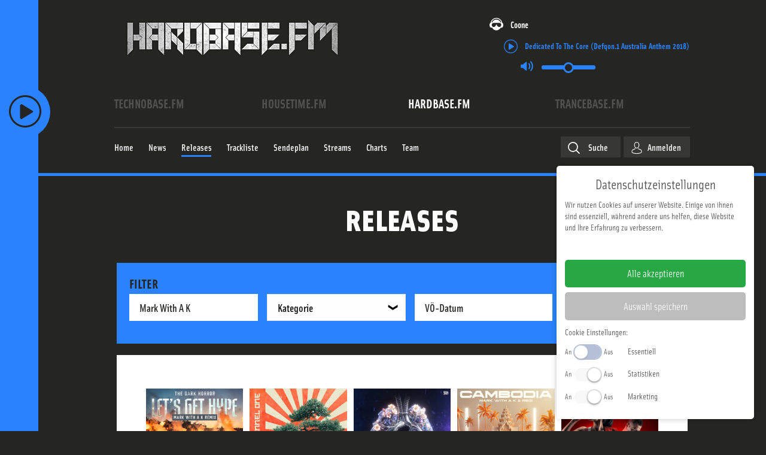

--- FILE ---
content_type: text/html; charset=utf-8
request_url: https://www.hardbase.fm/releases?artistTitleLabel=Mark%20With%20A%20K%20&%20Xillions
body_size: 24329
content:

<!DOCTYPE html>
<html xmlns="http://www.w3.org/1999/xhtml" xml:lang="de-de"
      lang="de-de" prefix="og: http://ogp.me/ns#">
<head>
    <!-- Facebook Pixel Code -->
    <script>
        !function(f,b,e,v,n,t,s)
        {if(f.fbq)return;n=f.fbq=function(){n.callMethod?
            n.callMethod.apply(n,arguments):n.queue.push(arguments)};
            if(!f._fbq)f._fbq=n;n.push=n;n.loaded=!0;n.version='2.0';
            n.queue=[];t=b.createElement(e);t.async=!0;
            t.src=v;s=b.getElementsByTagName(e)[0];
            s.parentNode.insertBefore(t,s)}(window, document,'script',
            'https://connect.facebook.net/en_US/fbevents.js');
        fbq('init', '801845233882243');
        fbq('track', 'PageView');
    </script>
    <noscript><img height="1" width="1" style="display:none"
                   src="https://www.facebook.com/tr?id=365199824573702&ev=PageView&noscript=1"
        /></noscript>
    <!-- End Facebook Pixel Code -->
    <!-- Google Analtics -->
    <script>
        (function(i,s,o,g,r,a,m){i['GoogleAnalyticsObject']=r;i[r]=i[r]||function(){
            (i[r].q=i[r].q||[]).push(arguments)},i[r].l=1*new Date();a=s.createElement(o),
            m=s.getElementsByTagName(o)[0];a.async=1;a.src=g;m.parentNode.insertBefore(a,m)
        })(window,document,'script','//www.google-analytics.com/analytics.js','ga');

        ga('create', 'UA-436690-24', 'auto');
        ga('send', 'pageview');
    </script>
    <!-- End Google Analytics -->
            <link rel="apple-touch-icon" sizes="180x180" href="/media/icons/hb/apple-touch-icon.png">
        <link rel="icon" type="image/png" sizes="32x32" href="/media/icons/hb/favicon-32x32.png">
        <link rel="icon" type="image/png" sizes="16x16" href="/media/icons/hb/favicon-16x16.png">
        <link rel="manifest" href="/media/icons/hb/site.webmanifest">
        <link rel="mask-icon" href="/media/icons/hb/safari-pinned-tab.svg" color="#5bbad5">
        <link rel="shortcut icon" href="/media/icons/hb/favicon.ico">
        <meta name="msapplication-TileColor" content="#da532c">
        <meta name="theme-color" content="#ffffff">
        <meta charset="utf-8" />
	<base href="https://www.hardbase.fm/releases" />
	<meta name="robots" content="index, follow" />
	<meta name="viewport" content="width=device-width, initial-scale=1" />
	<meta name="theme-color" content="#2a83fd" />
	<meta name="description" content="Webradio / Online Radio - 24h live Musik - Techno, Hands Up, House, Hardstyle, Trance, Dance, Hardcore, Rawstyle, Happy Hardcore uvm." />
	<title>Releases - HardBase.FM - We aRe oNe</title>
	<link href="/releases?artistTitleLabel=Mark%20With%20A%20K%20&amp;Xillions=" rel="canonical" />
	<link href="/templates/main/css/normalize.min.css?2025-07-02" rel="stylesheet" />
	<link href="/templates/main/css/zurb/foundation.css?2025-07-02" rel="stylesheet" />
	<link href="https://use.typekit.net/ddd8bfs.css?2025-07-02" rel="stylesheet" />
	<link href="/media/zcm/magnific-popup/css/magnific-popup.css?2025-07-02" rel="stylesheet" />
	<link href="/media/zwetschke/slick/css/slick.css?2025-07-02" rel="stylesheet" />
	<link href="/media/zwetschke/css/jquery.datetimepicker.min.css?2025-07-02" rel="stylesheet" />
	<link href="/media/zwetschke/css/dropzone.css?2025-07-02" rel="stylesheet" />
	<link href="/media/zwetschke/jquery-ui/css/jquery-ui.theme.css?2025-07-02" rel="stylesheet" />
	<link href="/media/com_finder/css/finder.css?2025-07-02" rel="stylesheet" />
	<link href="/templates/main/css/template.css?2025-07-02" rel="stylesheet" />
	<link href="/templates/main/css/media.css?2025-07-02" rel="stylesheet" />
	<script type="application/json" class="joomla-script-options new">{"csrf.token":"5bd325c71e48628703d86dc9c9f66454","system.paths":{"root":"","base":""},"system.keepalive":{"interval":3600000,"uri":"\/component\/ajax\/?format=json"},"streamplayer":{"stations":{"technobase.fm":{"name":"technobase.fm","streamUrl":"https:\/\/listen.technobase.fm\/tunein-mp3"},"housetime.fm":{"name":"housetime.fm","streamUrl":"https:\/\/listen.housetime.fm\/tunein-mp3"},"hardbase.fm":{"name":"hardbase.fm","streamUrl":"https:\/\/listen.hardbase.fm\/tunein-mp3","default":true},"trancebase.fm":{"name":"trancebase.fm","streamUrl":"https:\/\/listen.trancebase.fm\/tunein-mp3"}}}}</script>
	<script src="/media/zwetschke/requirejs/js/require.min.js" defer></script>
	<script src="/media/plg_zhtmloptimize/assets/js/require-config-2d1eb19321711b24bd72d2989e773c43.js" defer></script>
	<script>


  var _tbSetup = function(){
        window.tb = window.tb || {};
        window.tb.domain = {"active":{"domain":"www.hardbase.fm","schema":"hardbase.fm","color":"#2a83fd","short":"hb","audimarkstationid":"HardBase.FM","logo":"<svg xmlns=\"http:\/\/www.w3.org\/2000\/svg\" viewBox=\"0 0 3394.3 574.3\"><path fill=\"#fff\" d=\"M2981.7 456.7l.1-365.2L2893.9 0l-.6 456.7h88.4zM581.7 70.4l-89.3-.3 1.3 414.2 88.6 86.1-.6-500zM700.2 163.2l-88.6-93.3-.5 413.4h90.1l-1-320.1zM888.6 71.3L624 71l87.9 92.3h176.7v-92zM1709.5 71.3L1542 71l87.8 92.3h79.7v-92zM1922.6 71.3l-89.5-1.1.6 226.2 89-89.7-.1-135.4zM2233.7 482.5l-.1-411.2-90.4-1.4.9 502.3 89.6-89.7zM88.4 71.3H0l.6 500.9 87.9-87.9-.1-413zM232.1 300l-46.5 46.2.1 137.1h91.9v-412h-91.9l-.1 183.1 46.5 45.6zM484.4 71.3L316.6 71l87.9 92.3h79.9v-92zM1194.9 570.7l.3-499.9-86.7 92.4v321.1l86.4 86.4zM1314.8 164.9L1227 70.8v499.6l87.8-87.9V164.9zM1619 344.4l-43.4-45 43.4-45v-91.2l-87.9-92.4.6 412.5h87.3V344.4zM1806.9 570.4l.6-500.9h-90.1l-.1 414.8 89.6 86.1zM1929.9 71.3h181v92h-181zM2243.2 71.3h182.1v92h-182.1zM2689.9 482.5l-.1-411.2h-90.1l.5 500.9 89.7-89.7zM2699.4 71.3h180.3v92h-180.3zM1503.3 71.3l-263.5-.3 85.6 92.3h177.9v-92zM3204.2 250.3l177.5-178.4-128.7-.7-50.4 50.4 1.6 128.7zM1184.6 71.5l-166.7-.2v92h79.1zM3004.6 245l179.3-173.1-128.7-.7-50.3 48.7-.3 125.1zM3100.4 350.3l91.4-91.5-.6-181.7-91.4 91.4.6 181.8zM3394.1 574.3l.2-500.5-95.6 96.6-.8 316.2 96.2 87.7zM1008.4 71.3h-91.3l-.3 410.7 91.6-88.8V71.3zM890 389.1l-90.7-95 89.4-89.2-.1-34.7h-89v308.7l90 90 .4-179.8zM1414.2 345.3v50.5l88.6 86.2.5-311.7h-90.1l1 83.2 44.6 45.9-44.6 45.9zM2013.2 209.2h-83.1l-87.9 89.7 171 .5v-90.2zM2111.8 209.2H2021l-.1 184.1 90.3 87.9.6-272zM791.2 294.9l-82.9-82.6.2 130.5 82.1 79.1.6-127z\"\/><path fill=\"#fff\" d=\"M221.8 300.3l-48.7-46.9H97.2v93.8h76.4l48.2-46.9zM486.6 345.4v-92h-82.1l-43.6 46 43.6 46h82.1zM1447.6 299.4l-45.3-46h-79.1v93.8l79.3-.6 45.1-47.2zM1709.5 345.4v-92H1631l-44.7 46 44 45.8 79.2.2zM2334.3 345.4L2424 254l-180.8-.6v93.8l91.1-1.8zM2788.7 345.4l91.4-91.4-180.7-.6v93.8l89.3-1.8zM1402.3 394.8l-79.1.1v88.4l168.7-.5-89.6-88zM2011.2 394.8h-88.6l-87.9 88h266.2l-89.7-88zM2424.1 483.3v-88.4l-89.3-.1-93.2 88 182.5.5zM2471.4 394.9h88.4v88.4h-88.4zM1100.1 394.9l-82-.1-90.3 88 172.3.5v-88.4z\"\/><path fill=\"#fff\" d=\"M395.4 346.2l-44.6-46.8 44.6-46.1v-89.4l-88.7-93 .3 412.4h88.4V346.2z\"\/><\/svg>","station":{},"stationId":7,"urlFacebook":"https:\/\/www.facebook.com\/HardBaseFM","urlInstagram":"https:\/\/www.instagram.com\/hardbase.fm\/","urlTwitter":"","domaintitle":"HardBase.FM - We aRe oNe","facebookPixelID":"801845233882243","googleAnalytics":"UA-436690-24","bodyClass":"hardbase-fm"}};
        window.tb.dsa = {"technobase.fm":{"domain":"www.technobase.fm","schema":"technobase.fm","color":"#ffc600","short":"tb","audimarkstationid":"TechnoBase.FM","logo":"<svg xmlns=\"http:\/\/www.w3.org\/2000\/svg\" viewBox=\"0 0 505.5 66.16\"><path fill=\"#fff\" fill-rule=\"evenodd\" d=\"M36 1.7v12.6h-9.8l.1 50.6H9.8V14.3H0V1.7h36M39.7 1.6h27.4l.1 12.7h-11v12h10.3v12H56.2v13.9h12.1v12.7H39.8l-.1-63.3M111.4 29.1H94.9c0-4.8.1-9.6 0-14.4-.2-.8 0-2.8-1.4-3.5a4.09 4.09 0 0 0-2.5-.1 2.37 2.37 0 0 0-1.7 2.1 33.21 33.21 0 0 0-.3 5.5c0 10.9-.1 21.8.1 32.7a6.56 6.56 0 0 0 .6 2.9c.8 1.3 2 1.3 3.3 1a2 2 0 0 0 1.4-1.3 5.26 5.26 0 0 0 .4-1.8c.3-4.2.1-8.5.2-12.7h16.4a79.36 79.36 0 0 1-.4 11.9q-.3 1.5-.6 2.7c-.2.8-.4 1.4-.6 2.1a12.58 12.58 0 0 1-2.5 4.1 19.09 19.09 0 0 1-8.7 5.1 29.54 29.54 0 0 1-12.9.1 8.71 8.71 0 0 1-1.9-.5 19.92 19.92 0 0 1-2.3-.8c-.4-.2-.9-.5-1.4-.7-.7-.5-1.4-.9-2-1.4a9.87 9.87 0 0 1-1.8-1.8 15.44 15.44 0 0 1-1.4-2.2c-.3-.6-.5-1.2-.8-1.9a33.66 33.66 0 0 1-.9-3.7 67.65 67.65 0 0 1-.7-10.1c.1-8.3-.1-16.6.1-24.9.2-2.5.4-5.3 1.5-7.5a14.14 14.14 0 0 1 4.4-5.7 16 16 0 0 1 5.3-2.8A23.87 23.87 0 0 1 92.1.3c4.4.1 8.9.5 13.9 4.3a11.06 11.06 0 0 1 2.5 2.9 12.6 12.6 0 0 1 1.3 2.6c.3.9.7 2.1 1 3.4.9 5.2.5 10.4.6 15.6M155.1 1.5v63.3h-16.4V38.2h-5l.1 26.6h-16.5V1.6l16.4-.1v22.7h5l-.1-22.7h16.5M198.4 1.5l.1 63.2H184L175.5 36v28.7h-13.8V1.5h13.7l9.3 28.5-.1-28.5h13.8M226.1 17.7a18.9 18.9 0 0 0-.5-5.7 1.69 1.69 0 0 0-1.5-1.1 2.35 2.35 0 0 0-2.5 1.1 11.24 11.24 0 0 0-.6 4c0 11.7-.1 23.4.1 35a10.19 10.19 0 0 0 .5 3.3 2.07 2.07 0 0 0 1.4 1 2.3 2.3 0 0 0 2.5-1c.5-.8.5-2.4.6-3.6.2-11 0-22 0-33m16.5 20.7a125.47 125.47 0 0 1-.5 13.7 11.54 11.54 0 0 1-.6 2.8 15.53 15.53 0 0 1-9.5 9.8c-.6.2-1.1.3-2 .6a30.35 30.35 0 0 1-6.3.7 18.29 18.29 0 0 1-3.3-.2 20.77 20.77 0 0 1-3-.5 21.62 21.62 0 0 1-3.6-1.2 17.48 17.48 0 0 1-4.6-3.2c-5.3-5.6-4.2-11.5-4.6-17.3 0-9.8-.4-19.7.4-29.6.2-1 .4-2 .6-2.8a16.6 16.6 0 0 1 4.8-7.1 16.22 16.22 0 0 1 4.8-2.6c.6-.2 1.1-.4 1.9-.6a24.89 24.89 0 0 1 6.4-.8c1.1 0 2.2.1 3.3.2a23.42 23.42 0 0 1 3 .5 20.29 20.29 0 0 1 3.5 1.2 14.68 14.68 0 0 1 4.6 3.3c5.3 5.5 4.3 11.4 4.7 17.2zM265.2 53.8a2.85 2.85 0 0 0 1.3 0 6.62 6.62 0 0 0 2.6-.7 3.75 3.75 0 0 0 1.4-3.1 88.27 88.27 0 0 0-.1-11.5 2.94 2.94 0 0 0-2.2-2.1 9 9 0 0 0-3-.3v17.7m0-27.5c1.2-.1 2.7.2 4-.6.8-.5.8-1.1 1-1.6a3.71 3.71 0 0 1 .2-.9 7.17 7.17 0 0 1 .1-1.3 23.55 23.55 0 0 1 .1-2.5c0-.9-.1-1.8-.1-2.4a7.45 7.45 0 0 0-.2-1.8 3.86 3.86 0 0 0-.9-2.1c-1.2-.9-1.7-.7-3-.9h-1.2zM248.7 1.4h19.1a45.5 45.5 0 0 1 5.2.4 17.24 17.24 0 0 1 4.2 1 11.27 11.27 0 0 1 5.6 3.9 13.08 13.08 0 0 1 2 3.9 9.83 9.83 0 0 1 .5 2.2c.1.4.2.9.3 1.4.1 1.2.2 2.6.2 4v2.3a12.48 12.48 0 0 1-.4 3.5 6.91 6.91 0 0 1-2.3 4.1 12.34 12.34 0 0 1-5.9 2.4 10.89 10.89 0 0 1 3.1.8 10.34 10.34 0 0 1 2.1 1.1 7.23 7.23 0 0 1 2.6 2.4c1.6 2.3 1.9 5.3 2 7.8 0 4.5.4 9-.5 13.6a11.66 11.66 0 0 1-1.1 3.3 7 7 0 0 1-2.9 3.2 6.42 6.42 0 0 1-2 .8 14.44 14.44 0 0 1-3.1.7 61.69 61.69 0 0 1-9.6.4l-19 .1zM312.6 42c-1-8.9-1.8-17.7-2.5-26.6-1.2 8.9-2.4 17.7-3.1 26.6h5.6m8.7-40.7l9.5 63.3H314l-.9-11.4h-5.9l-1 11.4h-17l8.3-63.2zM368.4 20.4h-15.3c-.1-2.5.2-5.1-.2-7.7-.1-1-1.2-2.1-2-2a2.87 2.87 0 0 0-2.7 1.3 4.87 4.87 0 0 0-.4 1.1 11.67 11.67 0 0 0-.2 3.8 7.84 7.84 0 0 0 .8 3.5c1.3 2 3.8 3.1 5.6 4.4 3.8 2.4 7.4 4.4 11.2 8a14.06 14.06 0 0 1 3.6 6.3c.2 1 .4 2.2.6 3.4a59.79 59.79 0 0 1 .4 7.7c-.3 3.8-.1 7.4-4.4 11.4a7.76 7.76 0 0 1-2.4 1.6 6.76 6.76 0 0 1-1.5.8c-.8.3-1.8.7-2.9 1a28.41 28.41 0 0 1-7.2.9 30.27 30.27 0 0 1-6.9-.9 28.32 28.32 0 0 1-2.7-.9 13.76 13.76 0 0 1-1.7-.8 15.73 15.73 0 0 1-1.9-1.2 11.14 11.14 0 0 1-3.5-4.1 22.81 22.81 0 0 1-2-8.9v-7.2H348c0 3.4-.1 6.8.1 10.3.1.7.4 2.5 1.6 2.8a3.29 3.29 0 0 0 3.5-.9 6.12 6.12 0 0 0 .9-3.5 13.72 13.72 0 0 0 0-2.9c-.1-.7-.2-1.3-.3-1.9a6.64 6.64 0 0 0-.9-2.7c-1.6-2.1-3.8-3.1-5.8-4.6-3.6-2.6-7.4-4.6-11-8.1a15 15 0 0 1-3.6-8.2 34.43 34.43 0 0 1-.3-6.6c.3-3.9.1-7.6 4.5-11.7a11.14 11.14 0 0 1 2.4-1.6c.4-.2.8-.4 1.5-.7a28.32 28.32 0 0 1 2.7-.9 30.46 30.46 0 0 1 6.9-.7 28.42 28.42 0 0 1 6.6.7c1 .2 1.9.5 2.6.7a19.5 19.5 0 0 1 2.8 1.2 10.87 10.87 0 0 1 4.7 5 17.2 17.2 0 0 1 .9 2.5c.8 3.4.5 6.9.6 10.3M374.9 1.3l27.4-.1v12.7h-11v12h10.3v12h-10.2v13.9h12l.1 12.7h-28.6V1.3\"\/><path fill=\"#fff\" d=\"M406.3 51.6h11.9v12.9h-11.9z\"\/><path fill=\"#fff\" fill-rule=\"evenodd\" d=\"M422.9 1.2h27.8v12.6h-11.4l.1 12h10.1v12.1h-10.1v26.5l-16.4.1-.1-63.3M505.5 1.1v63.3h-14.3l-.1-42.7-5.7 42.7h-10.2l-6.1-41.7.1 41.7h-14.4l-.1-63.2H476c1.6 9.8 2.8 19.6 4.3 29.5l3.8-29.6h21.4\"\/><\/svg>","station":{},"stationId":5,"urlFacebook":"https:\/\/de-de.facebook.com\/TechnoBaseFM\/","urlInstagram":"https:\/\/www.instagram.com\/technobase.fm\/","urlTwitter":"","domaintitle":"TechnoBase.FM - We aRe oNe","facebookPixelID":"3811529062212660","googleAnalytics":"UA-436690-24","bodyClass":"technobase-fm"},"housetime.fm":{"domain":"www.housetime.fm","schema":"housetime.fm","color":"#ec19cc","short":"ht","audimarkstationid":"HouseTime.FM","logo":"<svg xmlns=\"http:\/\/www.w3.org\/2000\/svg\" viewBox=\"0 0 3394.3 606\"><path d=\"M339.5 87.3a196.75 196.75 0 0 1 12.6-15.4c4.9-5.4 10.3-10.7 15.9-15.8a220 220 0 0 1 17.7-14.2 213.35 213.35 0 0 1 19-12.4c6.6-3.7 13.4-7.2 20.3-10.3s14.1-5.8 21.3-8.2a221.82 221.82 0 0 1 67.1-11 224.61 224.61 0 0 1 45.2 4.3 208 208 0 0 1 22 5.5q10.8 3.45 21.3 7.8c7 3 13.8 6.3 20.5 10s13.1 7.7 19.4 12.1A196.74 196.74 0 0 1 660.2 54a203.15 203.15 0 0 1 16.3 15.8c5 5.5 9.6 11.1 13.2 15.8a153.18 153.18 0 0 1 9 13c2.9 4.5 6.1 9.7 9.7 16.4s7.7 14.8 10.6 20.8 4.5 10.1 5.7 13a52.12 52.12 0 0 1 2.1 6.7 33.48 33.48 0 0 1 .8 5.1c-2.6-3.3-5.2-6.6-8.1-10s-6.1-6.9-10-11-8.5-8.8-14.9-14.9-14.4-13.4-21.2-19.2-12.2-10-17.1-13.6a178.3 178.3 0 0 0-15-10.2c-5.6-3.4-12.6-7.4-19.9-11a223.73 223.73 0 0 0-23-9.8 242.75 242.75 0 0 0-49.2-12.3 247.67 247.67 0 0 0-74.9 1c-8.2 1.4-16.4 3.2-24.5 5.4a236.83 236.83 0 0 0-23.8 7.9 224.43 224.43 0 0 0-23 10.3A219.3 219.3 0 0 0 381.1 86c-7.2 4.7-14.3 9.8-21.2 15.3s-13.6 11.5-20.2 17.9-13 13.3-19.1 20.4-11.8 14.5-17.3 22.1c.5-2.2 1.1-4.4 1.8-6.7s1.5-4.7 2.7-8 2.9-7.4 5.6-13.2 6.2-13.5 9.3-19.6 5.9-10.7 8.5-14.7a139.65 139.65 0 0 1 8.3-12.2z\" fill=\"#fff\"\/><path d=\"M388.5 105.6c5.6-4 12.1-8.3 18.5-12.1a210.67 210.67 0 0 1 19.3-10.1 188.15 188.15 0 0 1 19.2-7.8 214.46 214.46 0 0 1 20.6-6 207.44 207.44 0 0 1 65.7-4.8 195.26 195.26 0 0 1 21.7 3A208.89 208.89 0 0 1 593.8 80c6.4 2.7 13 5.7 19.7 9.3s13.4 7.6 19.4 11.5 11.3 7.8 16.6 11.9 10.6 8.5 15.3 12.8a165.88 165.88 0 0 1 12.6 12.5c7.1 7.8 11.9 14.5 15.1 21.2a63 63 0 0 1 3.9 10.2c-1.7-1-3.4-2.1-4.9-3.1s-2.8-2-4.1-3-2.6-1.9-4.9-3.7-5.6-4.2-8.4-6.2-5.2-3.7-7.9-5.4-5.5-3.6-12.2-7.5-17.2-9.9-26-14.5-15.9-7.6-22.2-10.2a199.35 199.35 0 0 0-19-6.9c-7.1-2.2-15.9-4.5-25.2-6.4a255.8 255.8 0 0 0-59.9-4.1 265.46 265.46 0 0 0-29.9 3.2 260.46 260.46 0 0 0-28.4 6.4c-9.2 2.7-18 5.8-24.9 8.6s-11.8 5-17.4 7.8-12 6.1-20.3 11-18.4 11.4-25.6 16.2-11.3 7.8-14.2 9.9-4.4 3.5-5.8 4.7-2.4 2.4-3.4 3.6a37.47 37.47 0 0 1 2.3-7.9 46.08 46.08 0 0 1 4.3-8.1 113.86 113.86 0 0 1 8-10.4c3.4-3.9 7.7-8.4 12.3-12.9s9.6-8.9 14.5-13.1 9.7-7.8 15.3-11.8z\" fill=\"#fff\"\/><path d=\"M386.5 158.5c6.6-4.4 16-10.5 24-15.1s14.4-7.9 20.2-10.6a175.06 175.06 0 0 1 17.4-7.1 219.35 219.35 0 0 1 23.5-6.7 191.49 191.49 0 0 1 26.6-4 214.71 214.71 0 0 1 27.8-.4 208.6 208.6 0 0 1 27.5 3.3 195.61 195.61 0 0 1 26.1 6.8 203.5 203.5 0 0 1 22.6 9.1 154.71 154.71 0 0 1 16.3 8.7c5.3 3.2 11.3 7 18.5 12.2s15.7 11.9 21.7 16.9 9.4 8.2 11.7 10.5a45.54 45.54 0 0 1 4.5 5.3 22.69 22.69 0 0 1 2 4.2 111.21 111.21 0 0 0-12.3-7.4 175.85 175.85 0 0 0-16.4-7.8c-7.1-3-16.4-6.6-31-11.4s-34.5-10.8-50.1-14.5a244.79 244.79 0 0 0-36.3-6 234.11 234.11 0 0 0-25.7-.9 243.37 243.37 0 0 0-24.3 2.2 212.71 212.71 0 0 0-33.5 7.6c-14.8 4.4-34.2 11.5-48.5 16.9s-23.3 9.4-29.3 12-9.1 4.1-11.8 5.4-4.9 2.5-7.2 3.7c.5-1 1-2.1 1.6-3.1s1.4-2.1 2.4-3.3 2.3-2.7 4-4.5 3.9-3.7 6.3-5.8 5-4.2 8.2-6.7 6.9-5.1 13.5-9.5zM3069.3 183.4a60.08 60.08 0 0 1 4.5-8.7 41.7 41.7 0 0 1 2.8-3.8 17.88 17.88 0 0 1 2.9-2.7 11.71 11.71 0 0 1 3.3-2.1 30.66 30.66 0 0 1 5.1-1.6 25.74 25.74 0 0 1 12.3 1.6 36.38 36.38 0 0 1 6.3 3 18.07 18.07 0 0 1 3.3 2.9 28.2 28.2 0 0 1 2.6 3.4c.4.6.9 1.3 1.6 2.5s1.8 2.9 2.7 4.5 1.6 2.8 2.4 4.1 1.5 2.7 2.1 3.7.9 1.5 1.3 2.3.9 1.7 1.3 2.5c.7 1.4 1 2.1 1.4 3l103.3 234.9 107-246.6a27.26 27.26 0 0 1 3.6-6.3 59.93 59.93 0 0 1 6-6.4 30.65 30.65 0 0 1 6.3-4.3 49.75 49.75 0 0 1 5.5-2.3 33.26 33.26 0 0 1 4.7-1 19.88 19.88 0 0 1 13.8 3.2 27.14 27.14 0 0 1 5.9 5.2 39.79 39.79 0 0 1 3.5 4.4 55.23 55.23 0 0 1 3.3 5.4 49.7 49.7 0 0 1 2.5 5.4 34.37 34.37 0 0 1 2.6 11.5 18.46 18.46 0 0 1 .2 2.9c0 1.5.1 3.4.1 4.6v6.6l.8 377.5-27.3-.3-2.4-393.4-136.7 302.2c-4.1-8.5-8.2-17-11.9-25s-7.3-15.7-11.7-25.2-9.5-21-15.4-34-12.5-27.7-29.2-65.1-43.4-97.4-70.1-157.4l-1 398.3-23.3-.4-.1-198.4V232.14c.1-11.1.2-15.1.3-18.3s.1-5.5.3-8.5.4-6.6.7-9.5.6-5 1-6.9a39.41 39.41 0 0 1 1.8-5.5zM730.5 469c-.9-3.9-1.4-6-1.7-7.6a62.49 62.49 0 0 1-1-7.5c-.2-24.6-.3-49.1-.5-96.5s-.3-117.7-.5-188.1l36.7-.2 1.1 269.6c.1 1.5.2 3.1.4 4.8a52 52 0 0 0 1.3 7c.8 3.2 2.2 7.6 3.5 11.6s2.6 7.5 4 11 2.9 6.8 4.3 9.9 2.9 5.9 4.4 8.7 3.3 5.8 5 8.5 3.6 5.3 5.5 7.8 3.9 4.8 6 7 4.2 4.4 6.4 6.4 4.5 4 6.9 5.9 4.9 3.6 7.5 5.4a124.45 124.45 0 0 0 24.5 12.2 116 116 0 0 0 63.8 4.2 112.75 112.75 0 0 0 26.1-9.1c2.8-1.3 5.5-2.8 8.2-4.3s5.2-3.2 7.7-5 4.8-3.5 7.1-5.4a107.35 107.35 0 0 0 13.4-12.9 99.19 99.19 0 0 0 11.1-14.9 63.14 63.14 0 0 0 4.2-7.6 149.91 149.91 0 0 0 7.8-19.3 137.06 137.06 0 0 0 4.7-18.6 113.77 113.77 0 0 0 1.9-16.8l.9-265.9 39.5-.3-1.3 277a108.83 108.83 0 0 1-.6 11.4c-.4 3.7-.9 7.5-1.7 11.4a121.36 121.36 0 0 1-3.1 12.2c-1.2 4.2-2.6 8.5-4.3 12.9s-3.5 8.8-5.5 13-3.9 8.1-6.1 11.9a121.6 121.6 0 0 1-6.8 11.1 126.8 126.8 0 0 1-7.7 10.4c-2.7 3.4-5.6 6.7-8.6 9.8s-6.1 6.1-9.3 8.9-6.5 5.5-9.9 8-6.8 4.9-10.4 7.1a158.14 158.14 0 0 1-34.4 16 155.22 155.22 0 0 1-88.4 2.1c-4.1-1.1-8.2-2.4-12.2-3.9s-7.9-3-11.8-4.8-7.7-3.7-11.4-5.8-7.3-4.3-10.8-6.7-6.9-4.9-10.2-7.5-6.4-5.4-9.4-8.3-6-5.9-8.9-9.1-5.6-6.5-8.3-10.1a148 148 0 0 1-13.9-22.2c-1.8-3.7-3.5-7.5-4.8-10.6s-2.2-5.7-3.2-8.8-2.2-6.6-3.5-11.2-2.8-10.3-3.7-14.2zM0 592.61v-423.3l38.3-.2.9 423.69-39.2-.19zM58.9 365.61l.3-196.3L99 169l-.8 151.31 95.8-.1v-150.6l39.3-.61.6 196.21-175 .4zM254.5 591.71l-1.1-422.4 39.1-.31.6 424.61-38.6-1.9z\" fill=\"#fff\"\/><path d=\"M788.6 442.14c-.6-3.5-.9-5.2-1.1-6.6-.3-2.6-.5-4.2-.6-6.3-.1-22.4-.3-44.8-.4-88.2s-.4-107.5-.5-171.7h40.7l-.2 259c0 .7.1 1.5.1 2.3a32.26 32.26 0 0 0 .6 3.6c.4 1.8 1.1 4.5 1.7 6.8s1.2 4.2 1.8 6a73.38 73.38 0 0 0 5.1 12 58.06 58.06 0 0 0 5 7.1 69.25 69.25 0 0 0 11.8 10.7 57 57 0 0 0 12.6 6.7 50.5 50.5 0 0 0 13.3 3.1 53.3 53.3 0 0 0 14.7-.8 76 76 0 0 0 16.2-5.2 56.74 56.74 0 0 0 16.5-12.7 54.48 54.48 0 0 0 7.3-10.4c.6-1.3 1.2-2.5 1.6-3.5s.7-1.8 1.1-2.7.7-1.9 1.2-3.6 1.2-3.9 1.8-5.6.9-3.2 1.1-3.9a6.8 6.8 0 0 1 .4-1.3 9 9 0 0 1 .3-1.2 26.3 26.3 0 0 0 1-3.6 20.42 20.42 0 0 0 .7-4.9l.7-257.9 36.7-.3.4 252.2c0 3-.1 6.1-.4 9.5s-.8 7.2-1.6 11.7-2 9.9-3.1 14.4-2.4 8.3-3.6 11.8a108.24 108.24 0 0 1-8.6 17.6 82.89 82.89 0 0 1-5.5 7.7 87.24 87.24 0 0 1-6.5 7.3 95.07 95.07 0 0 1-7.4 6.7 96.17 96.17 0 0 1-25.4 15 97.46 97.46 0 0 1-38.9 6.5 93.85 93.85 0 0 1-28.8-5.7c-3.1-1.1-6.1-2.4-9.1-3.8a96.34 96.34 0 0 1-23.6-16.5 92.43 92.43 0 0 1-13.8-16.1 60.89 60.89 0 0 1-4.9-8.4 85.22 85.22 0 0 1-3.5-8c-.9-2.4-1.5-4.3-2.2-6.6s-1.4-5.2-2.3-9.3-1.8-9.44-2.4-12.9zM1147.5 170.3c1.4-.3 2.4-.4 3.4-.6a25.06 25.06 0 0 1 3-.2c1.2-.1 2.6-.1 3.6-.1h5.2c1.5.1 3.8.1 5.3.1s2.1.1 2.7.1h2.7l141.2-.8.1 45.4-132.1-.7c-5.2 0-10.5.1-14.3.2a89.86 89.86 0 0 0-13.5 1.4c-2 .4-4.3.9-6.6 1.5s-4.5 1.3-6.9 2.2-4.8 2-7.1 3.1-4.3 2.2-6.3 3.4-3.9 2.4-5.7 3.7-3.5 2.6-5.2 4-3.3 2.9-4.9 4.5-3.1 3.2-4.5 4.9-2.9 3.6-4.2 5.4a81.91 81.91 0 0 0-9.4 17.5 80.28 80.28 0 0 0-3.7 46.6 82.47 82.47 0 0 0 9.9 25 85.57 85.57 0 0 0 12.4 15.6 81 81 0 0 0 16.2 12.2c1.9 1.1 3.8 2 5.7 2.9s4 1.7 6.2 2.5a69.51 69.51 0 0 0 6.9 2.1c2.4.7 4.9 1.2 6.8 1.6s3.4.6 5 .8 3.5.5 5.9.7 5.5.5 7.9.6c4.9.3 6.7.3 9.5.3h8.6c1.8-.1 2.6 0 3.8 0a92.16 92.16 0 0 1 11.7.9c4 .6 8.1 1.5 11.7 2.4s6.5 2 9 2.9a58.16 58.16 0 0 1 11.7 5.9c1.9 1.1 3.8 2.5 5.6 3.8s3.4 2.8 5 4.3a81.68 81.68 0 0 1 8.6 9.3 75 75 0 0 1 9.6 16.4 71.33 71.33 0 0 1 5.3 18.3 75.9 75.9 0 0 1-4.3 38.8 74.76 74.76 0 0 1-9.2 17c-1.3 1.7-2.6 3.4-4 5s-2.9 3.2-4.4 4.7a72.31 72.31 0 0 1-9.9 8 51.48 51.48 0 0 1-5.6 3.3 49.43 49.43 0 0 1-6.1 3 70.66 70.66 0 0 1-6.9 2.7 107.07 107.07 0 0 1-15.3 3.9c-2.5.5-4.9.9-7.5 1.2s-5.6.5-8.9.7-7 .2-10.6.2l-122.3-.7-.7-44.8c35.6 0 71.2-.1 95.2-.1h43.9c7.4 0 9.7-.1 11.4-.2a26.65 26.65 0 0 0 6.3-1 31.85 31.85 0 0 0 3.1-.9c1.1-.4 2.5-1 4.1-1.7s3.6-1.7 5.3-2.6a43.42 43.42 0 0 0 4-2.3 22.12 22.12 0 0 0 2.6-1.9 14.24 14.24 0 0 0 4.6-5.6 18.61 18.61 0 0 0 1-2.5 29 29 0 0 0 .8-5.6 43.47 43.47 0 0 0-1.9-15.1 31 31 0 0 0-6.6-11.5 26.67 26.67 0 0 0-4.9-4.1 17.15 17.15 0 0 0-4.1-2.2 33.51 33.51 0 0 0-7.6-2.1 79.22 79.22 0 0 0-13-1.3 17.72 17.72 0 0 0-2.4-.1c-.9 0-1.9-.1-3.8-.1s-4.7-.1-7.4-.1a136 136 0 0 1-16.7-1 159.87 159.87 0 0 1-16.6-2.7c-5.2-1.1-9.6-2.3-13.3-3.4s-6.7-2-9.4-3-5.3-2-7.6-2.9a107.39 107.39 0 0 1-19.2-10.2c-2.1-1.4-4.2-2.9-6.3-4.4s-4-3.2-5.9-4.8a143.83 143.83 0 0 1-10.6-10.2 122.5 122.5 0 0 1-13.7-18 138.37 138.37 0 0 1-17.5-43.2 113.89 113.89 0 0 1-1.1-43.5 139.7 139.7 0 0 1 14.7-43 126.63 126.63 0 0 1 22.9-29.8 85.73 85.73 0 0 1 6.5-5.8c2.8-2.3 6.5-5.2 10.7-8a123.57 123.57 0 0 1 27-13.9 86.36 86.36 0 0 1 10.2-3.2c1.8-.4 3.7-.8 5.2-1.1zM1345.6 592.61l-.1-423.4 506.4-.4-.8 45.5-464.7-.81.8 334.81h153.2l-.3 43.9-194.5.4zM1873.7 592.5l-.5-423.3 37.9-.4v397.4c25.2-28 50.4-55.9 91-100.8s96.5-106.9 134.5-149 58.4-64.6 70.2-77.7 15.2-16.7 18-19.7 5.1-5.5 8.2-8.8 7.2-7.7 10.7-11.3 6.4-6.5 8.8-8.8 4.2-4.2 5.9-5.7 3.3-3 4.7-4.1a35.41 35.41 0 0 1 6.8-4.9l3.5-1.6c1.2-.5 2.7-1.2 3.6-1.6s1.6-.8 2.1-1.1a25.33 25.33 0 0 1 4.7-2 26.49 26.49 0 0 1 6.3-1.5 57.61 57.61 0 0 1 16.1-.3c1.7.2 3.3.4 4.8.7s2.8.5 4 .8 2.2.6 3.2.9a20.46 20.46 0 0 1 9.3 5.6 32.1 32.1 0 0 1 4.4 5.5 48.32 48.32 0 0 1 3.6 6.7 47.6 47.6 0 0 1 3 8.3 37 37 0 0 1 .9 4.8c.3 1.7.5 3.6.7 5.2s.2 2.8.3 4.5.1 3.6.2 7.4.1 9.3.2 13.5v53.94c8.3-10.1 16.7-20.1 25.2-30.1s17-20 24.3-28.5 13.3-15.3 18.5-21.1 9.6-10.6 12.9-14.2 5.6-5.7 7.6-7.6 3.8-3.3 5.4-4.5a50.34 50.34 0 0 1 12.4-7.1 68 68 0 0 1 13.9-4.1c1.6-.3 3.1-.5 4.4-.7a36.1 36.1 0 0 1 17.3 2c2.5 1.1 5 2.2 6.7 3s2.4 1.2 3.5 1.8 2.5 1.5 3.9 2.4a15.45 15.45 0 0 1 2.4 1.9 30.79 30.79 0 0 1 5.3 6.2c.5.9 1.1 1.8 1.6 2.9a40.44 40.44 0 0 1 3.8 11.1c.2 1.2.4 2.4.5 3.4s.1 1.8.1 2.7a38.93 38.93 0 0 1 .1 3.9c-.1 2-.1 4.9-.2 6.9s-.1 3.2-.1 4.2c-.1 1.8-.1 2.9-.1 4.3l.9 368.2-37.7.5-.9-391-168.3 181.3.1-159.4a14.49 14.49 0 0 0-.7-3.5 26.7 26.7 0 0 0-1.2-2.4c-.6-.9-1.2-1.9-1.7-2.5a9 9 0 0 0-2.5-2.4 4.79 4.79 0 0 0-2.6-.9 6.43 6.43 0 0 0-1.6.2 26.72 26.72 0 0 0-3.6.9 12.18 12.18 0 0 0-3.2 1.1 29.92 29.92 0 0 0-8 6.5L1946.4 592.3l-72.7.2zM2529.8 592l.2-422.79 190.9-.1-.2 45.7-151.1.6v332.9h153.1l-.6 43.8-192.3-.11zM2844.8 592.5l.2-422.79 192.2-.5.1 50.29-153.6-.5-.1 373.21-38.8.29z\" fill=\"#fff\"\/><path d=\"M1187.4 233.7l127.6.4-.3 45.1-128.9-.1c-2.8-.1-5.7-.3-7.9-.4s-4-.1-5.3-.2a22.79 22.79 0 0 0-3.1.2 13.6 13.6 0 0 0-6.1 1.9 19.46 19.46 0 0 0-5.9 6.5c-1.8 3.8-1.6 7.1-.2 10.8a26.45 26.45 0 0 0 2.9 5.1l1 1c.4.3.9.6 1.5 1s1.4.7 2.3 1.1 2.1.7 3.4 1 2.9.5 4.5.7c2.3.3 4.5.6 6.2.8 3.4.4 4.4.6 6.5.8l3.6.3c1.3.2 2.5.3 3.6.4s1.8.1 3 .2 2.7.1 3.9.2c2.3.2 3.5.4 5.4.7 6.5 1 13.1 2.3 18.9 3.7s11 3 15.3 4.4 7.7 2.7 10.5 3.8a143 143 0 0 1 14.1 6.8 134.8 134.8 0 0 1 35 28c1.7 1.9 3.3 3.8 4.9 5.8a153.78 153.78 0 0 1 22.5 39.2 131 131 0 0 1 8.9 43.2 156 156 0 0 1-5.8 47.1 142 142 0 0 1-29.2 53c-1.7 1.9-3.5 3.8-5.2 5.7-3.7 3.7-7.5 7.1-11.3 10.3-1.9 1.6-3.9 3.2-6.8 5.3s-6.6 4.6-10.7 7-8.8 4.9-13.5 7.1-9.6 4.1-13.4 5.4a65.43 65.43 0 0 1-8.7 2.7 61.59 61.59 0 0 1-6.1 1.3 38.13 38.13 0 0 1-5.4.7 29.66 29.66 0 0 1-4.2.3c-1.4.1-3.2.2-6.1.2s-7.2 0-9.9-.1h-5c-1.9-.1-3.1-.1-4.5-.1l-130.6.2-.1-42.4 115.3-.2c8.6-.1 17.2-.2 23-.3s8.9-.3 11.3-.5 4.3-.3 6.7-.6a69.6 69.6 0 0 0 7.6-1.1 45.06 45.06 0 0 0 6.8-1.7 92.5 92.5 0 0 0 13.6-5.8 116.13 116.13 0 0 0 17.9-11.6c1.9-1.5 3.7-3.1 5.4-4.7a101.79 101.79 0 0 0 14-16.2c1.3-2 2.5-3.9 3.7-5.9a100.25 100.25 0 0 0 10.4-26.06 86.45 86.45 0 0 0 2.3-26.8 101.34 101.34 0 0 0-5.7-27.5 94 94 0 0 0-22.4-34.8 90.35 90.35 0 0 0-22.1-16.2c-2-1.1-4.1-2-6.2-2.9s-4.5-1.8-7-2.6a111.47 111.47 0 0 0-16.1-4.2c-2.8-.6-5.5-1-7.7-1.3s-3.8-.4-5.7-.6-4.2-.3-7-.4-6.4-.2-9.2-.3h-8.8c-.7 0-1.3-.1-2.9-.2s-3.9-.4-6-.6a86.38 86.38 0 0 1-9.2-1.7 52.68 52.68 0 0 1-9.8-3.5 59.66 59.66 0 0 1-17.7-12.4 64.26 64.26 0 0 1-9.6-12.4 59.21 59.21 0 0 1-6.1-14.6 68.29 68.29 0 0 1-2.2-17 61 61 0 0 1 1.2-11.3 67.94 67.94 0 0 1 2.9-10.3 60.85 60.85 0 0 1 7.6-13.9 44.65 44.65 0 0 1 3.3-4.3c1.2-1.3 2.5-2.7 3.8-3.9a61.51 61.51 0 0 1 12.2-9.3 59.66 59.66 0 0 1 14.6-6 71.1 71.1 0 0 1 17.5-2.1zM1408.3 365.5V233.31l267.9-.6.2 359.9-39.4.1.3-313.21-191.7-1V323h77.7l.6 42.21-115.6.29zM1698 592.5l.4-359.19 153.2-.1.1 359.1-39.6.19V280.41l-74.2-.2-.5 312.7-39.4-.41zM2590.6 365.31l.1-132 129.6.3-.3 45.1-91.3.6-.4 41.6 77.9-.1.5 44.19-116.1.31zM2905.2 371.21v-132.3l131.1.09.1 44.31-90.6-.1-.2 44 77-.21-.3 44.41-117.1-.2zM3102.1 255l126.1 282.7 123.6-281.3 2 336.4-24.8-.1-1.1-214.4-78.3 183.1-1.2 2.74a108.06 108.06 0 0 1-5.9 10.3c-.7 1.1-1.4 2.1-2.1 3.1s-1.3 1.9-2.2 3a28.78 28.78 0 0 1-2.8 3.3 26.94 26.94 0 0 1-2.4 2.4c-2.6 2.1-5.1 2.7-7.3 2.3a10.7 10.7 0 0 1-6.5-3.9 14.17 14.17 0 0 1-1.1-1.6 19.11 19.11 0 0 1-1.4-2.1c-.5-.9-1.1-1.8-1.8-3.1s-1.5-2.8-2.8-5.4-3-6-4.3-8.7-2.2-4.7-3-6.4-1.4-3.2-2-4.6l-76.3-179.5-.3 219.3-25.7.1zM2280.7 257l-.6 335.21-38.3.1.7-229.2-204 229.6-55.9.2L2280.7 257zM2450.5 261.91l-.1 330.7-37.6-.11.3-228.79-72.4 74.79-.5 153.61-38.6.39.8-171.59 148.1-159zM60.4 592.91l-.2-201.2 172.5.7 1.2 201.2-38.4-1.3.3-154.1-96.9-.1 1.2 154.1-39.7.7z\" fill=\"#fff\"\/><path fill=\"#fff\" d=\"M1407.9 391.31l116.5-.7-.5 45.7-78.4.9.4 47.2 93.5-.2.3 42.7-131.2.4-.7-136h.1zM2590.2 528.71l.5-137.9 116.7.1.1 45.7-78.9-.5.1 48.2 91.6-.7.2 44.6-130.3.5zM2905.4 592.5l-.2-197.19 116.7.19-.3 46.61-76.4-.11-.4 150.71-39.4-.21zM2756 592.5l-.2-51.29 53.6.2 1 51.09H2756z\"\/><path d=\"M511.4 569.2h.2a150.5 150.5 0 0 1-25-2 177.34 177.34 0 0 1-23.3-5.5 142.85 142.85 0 0 1-18.1-7 168.94 168.94 0 0 1-16.3-8.6 142.08 142.08 0 0 1-15.3-10.4 162.2 162.2 0 0 1-14.3-12 194.69 194.69 0 0 1-24.5-28.7c-3.6-5.3-6.9-10.7-10-16.3s-5.8-11.4-8.3-17.4a187.62 187.62 0 0 1-6.6-18.2 192.9 192.9 0 0 1-7.6-38.2 179 179 0 0 1-1-19.2 197.08 197.08 0 0 1 3.3-36.1c1.1-5.9 2.4-11.7 4-17.4s3.5-11.5 5.6-17 4.5-11 7.1-16.3 5.5-10.5 8.6-15.4 6.4-9.9 9.9-14.5 7.3-9.1 11.2-13.4 8-8.3 12.3-12.1a169.71 169.71 0 0 1 13.4-10.7 145.64 145.64 0 0 1 14.3-9.3 165.57 165.57 0 0 1 15.1-7.8 158.75 158.75 0 0 1 48.3-13.1 154.34 154.34 0 0 1 16.7-.9c3.4-.1 6.9.1 10.3.3s6.8.5 9.9.9 5.6.8 8.2 1.2 5.3 1 9.5 2 9.9 2.7 15.6 4.7a172.62 172.62 0 0 1 16.7 6.9 178.26 178.26 0 0 1 15.9 8.9 167.1 167.1 0 0 1 14.9 10.54 178.37 178.37 0 0 1 13.9 12.2 184.14 184.14 0 0 1 12.6 13.8 181.52 181.52 0 0 1 11.1 15 189.21 189.21 0 0 1 9.7 16.3 168.42 168.42 0 0 1 8 17.2 184.16 184.16 0 0 1 6.3 18.1c1.8 6.1 3.4 12.3 4.6 18.6a205.91 205.91 0 0 1 3.5 37.1 201.61 201.61 0 0 1-7.4 53.4 195.852 195.852 0 0 1-12.7 33.2c-2.6 5.3-5.5 10.5-8.6 15.5s-6.4 9.8-9.9 14.5-7.3 9.1-11.2 13.3-8.1 8.3-12.4 12.2a169.71 169.71 0 0 1-13.4 10.7c-4.6 3.3-9.4 6.4-14.3 9.3s-10 5.4-15.1 7.7-10.4 4.3-15.7 6.1a160.82 160.82 0 0 1-49.7 7.9m-.3-404.3h-.3a190.71 190.71 0 0 0-40.3 4.5 183.56 183.56 0 0 0-19.3 5.3 187.91 187.91 0 0 0-18.8 7.4q-9.15 4.2-18 9.3t-17.1 11.1q-8.25 6.15-15.9 12.9a210.82 210.82 0 0 0-28.1 30.6c-4.2 5.6-8.2 11.4-11.9 17.3a208.93 208.93 0 0 0-10.2 18.6 212.61 212.61 0 0 0-8.5 19.5c-2.5 6.6-4.8 13.4-6.7 20.3a235.35 235.35 0 0 0-7.7 42.2c-.7 7.1-1 14.3-1 21.8a238.26 238.26 0 0 0 4.6 46.3 213.43 213.43 0 0 0 5.7 22.6 227.64 227.64 0 0 0 7.9 21.9 220.93 220.93 0 0 0 10 20.8 228 228 0 0 0 12 19.6 205 205 0 0 0 13.9 18 201.21 201.21 0 0 0 15.5 16.4 211.54 211.54 0 0 0 17.1 14.5 205.35 205.35 0 0 0 18.4 12.5c6.3 3.7 12.9 7.1 17.8 9.5s8.3 3.7 11.7 5 6.7 2.6 12.8 4.4a202.92 202.92 0 0 0 24.1 5.9c9.9 1.8 20 2.4 30 2.9-.7 0-1.4-.1-2.2-.1h3.3a3.75 3.75 0 0 1-1.1.1c4.1-.3 8.3-.1 12.4-.3a208.25 208.25 0 0 0 22-2.4c3.6-.6 7.3-1.3 12.2-2.4s10.9-2.9 16.9-4.8 11.9-4.3 17.7-6.9a181.35 181.35 0 0 0 17-8.7 169.6 169.6 0 0 0 16.2-10.2c5.3-3.7 10.4-7.7 15.3-11.9s9.7-8.6 14.2-13.3 8.9-9.5 13-14.6 8-10.4 11.7-15.9 7.1-11.2 10.3-17 6.1-11.8 8.8-18 5.1-12.3 7.2-18.7a233.53 233.53 0 0 0 11.8-59.4 238.43 238.43 0 0 0-.7-40.5c-.7-6.8-1.7-13.5-3-20.6s-3.2-14.5-5.4-21.9-4.7-14.6-7.5-21.7-6.1-14-9.7-20.7a213 213 0 0 0-11.6-19.5 195.32 195.32 0 0 0-13.4-18 215.61 215.61 0 0 0-15.1-16.5 190.51 190.51 0 0 0-16.6-14.6 201.71 201.71 0 0 0-18-12.7 195.87 195.87 0 0 0-19-10.6 185.43 185.43 0 0 0-20.1-8.4c-6.8-2.3-13.7-4.3-18.7-5.5s-8-1.8-11.1-2.4-6.1-1-9.7-1.4-7.8-.9-12-1.2c-4.4-.3-8.7-.3-13.1-.4z\" fill=\"#fff\" fill-rule=\"evenodd\"\/><path d=\"M511.4 506.8a104.35 104.35 0 0 1-32.3-5.2 91.48 91.48 0 0 1-10.3-4c-3.4-1.5-6.7-3.2-9.9-5s-6.3-3.9-9.4-6.1-5.9-4.5-8.7-7-5.5-5.1-8.1-7.9-5-5.7-7.4-8.8-4.4-6.2-6.5-9.5a109.07 109.07 0 0 1-5.6-10.1 128.27 128.27 0 0 1-4.6-102.6c1.4-3.7 2.9-7.2 4.6-10.7a109.07 109.07 0 0 1 5.6-10.1c2.1-3.3 4.2-6.5 6.5-9.5s4.8-6 7.4-8.8 5.3-5.4 8.1-7.9 5.7-4.8 8.7-7 6.2-4.2 9.4-6.1a108.33 108.33 0 0 1 30.8-11.9 103.15 103.15 0 0 1 64.3 6.9c3.3 1.5 6.6 3.2 9.8 5a100.94 100.94 0 0 1 9.4 6.1c3 2.2 6 4.5 8.8 7s5.5 5.2 8.1 7.9 5 5.7 7.3 8.8a106 106 0 0 1 6.5 9.5 109.07 109.07 0 0 1 5.6 10.1 123.34 123.34 0 0 1 11 33.2 129.24 129.24 0 0 1-6.3 69.5c-1.4 3.6-3 7.2-4.7 10.6a109.07 109.07 0 0 1-5.6 10.1 106 106 0 0 1-6.5 9.5c-2.3 3.1-4.8 6-7.3 8.8s-5.3 5.4-8.1 7.9-5.8 4.8-8.8 7a100.94 100.94 0 0 1-9.4 6.1 104.88 104.88 0 0 1-30.7 11.9 106.69 106.69 0 0 1-21.7 2.3m-.2-289.2c-2.5 0-5.1 0-7.6.2s-5.1.3-8.9.7-8.9 1.3-13.9 2.3-9.9 2.5-14.8 4.1a147.2 147.2 0 0 0-14.4 5.5c-4.7 2.2-9.3 4.5-13.8 7.1s-8.9 5.5-13.1 8.5a147.86 147.86 0 0 0-12.3 9.9c-3.9 3.5-7.7 7.2-11.3 11.1s-7.1 8-10.3 12.2-6.3 8.7-9.1 13.3-5.4 9.3-7.8 14.2-4.6 9.8-6.6 14.9a179.89 179.89 0 0 0-8.8 97.1c.9 5.4 2.2 10.8 3.6 16a156.56 156.56 0 0 0 5.2 15.5 152.44 152.44 0 0 0 6.5 14.9 130.65 130.65 0 0 0 7.8 14.2c2.8 4.5 5.8 9 9 13.2a151.21 151.21 0 0 0 10.2 12.3c3.6 3.8 7.3 7.6 11.3 11.1s8 6.7 12.2 9.8a138.13 138.13 0 0 0 13 8.5 149.85 149.85 0 0 0 13.8 7.1 146.41 146.41 0 0 0 44.1 12.3c5.1.5 10.2.8 15.2.9a173.44 173.44 0 0 1-19-1.4 164.93 164.93 0 0 0 19.9 1.4h-.5a148.49 148.49 0 0 0 31-3.3c5-1.1 10-2.4 14.9-4a157 157 0 0 0 28.2-12.6c4.5-2.6 8.9-5.5 13.1-8.5a147.86 147.86 0 0 0 12.3-9.9c4-3.5 7.7-7.2 11.4-11.1s7-8 10.2-12.2a148.83 148.83 0 0 0 9.1-13.3 151.14 151.14 0 0 0 7.9-14.2c2.4-4.9 4.6-9.8 6.5-14.9a175 175 0 0 0 11.1-48 181.77 181.77 0 0 0-2.2-49.3c-1-5.4-2.2-10.8-3.7-16.1s-3.2-10.4-5.2-15.5-4.1-10.1-6.5-15-5-9.6-7.9-14.2a147.35 147.35 0 0 0-9.1-13.2 134.14 134.14 0 0 0-10.3-12.3 148 148 0 0 0-11.3-11.1A128.88 128.88 0 0 0 598 246a139.6 139.6 0 0 0-13.1-8.5 149.85 149.85 0 0 0-13.8-7.1 147.5 147.5 0 0 0-44.4-12 138.76 138.76 0 0 0-15.7-.8z\" fill=\"#fff\" fill-rule=\"evenodd\"\/><\/svg>","station":{},"stationId":6,"urlFacebook":"https:\/\/de-de.facebook.com\/HouseTimeFM\/","urlInstagram":"https:\/\/www.instagram.com\/housetime.fm\/","urlTwitter":"","domaintitle":"HouseTime.FM - We aRe oNe","facebookPixelID":"705221243420950","googleAnalytics":"UA-436690-24","bodyClass":"housetime-fm"},"hardbase.fm":{"domain":"www.hardbase.fm","schema":"hardbase.fm","color":"#2a83fd","short":"hb","audimarkstationid":"HardBase.FM","logo":"<svg xmlns=\"http:\/\/www.w3.org\/2000\/svg\" viewBox=\"0 0 3394.3 574.3\"><path fill=\"#fff\" d=\"M2981.7 456.7l.1-365.2L2893.9 0l-.6 456.7h88.4zM581.7 70.4l-89.3-.3 1.3 414.2 88.6 86.1-.6-500zM700.2 163.2l-88.6-93.3-.5 413.4h90.1l-1-320.1zM888.6 71.3L624 71l87.9 92.3h176.7v-92zM1709.5 71.3L1542 71l87.8 92.3h79.7v-92zM1922.6 71.3l-89.5-1.1.6 226.2 89-89.7-.1-135.4zM2233.7 482.5l-.1-411.2-90.4-1.4.9 502.3 89.6-89.7zM88.4 71.3H0l.6 500.9 87.9-87.9-.1-413zM232.1 300l-46.5 46.2.1 137.1h91.9v-412h-91.9l-.1 183.1 46.5 45.6zM484.4 71.3L316.6 71l87.9 92.3h79.9v-92zM1194.9 570.7l.3-499.9-86.7 92.4v321.1l86.4 86.4zM1314.8 164.9L1227 70.8v499.6l87.8-87.9V164.9zM1619 344.4l-43.4-45 43.4-45v-91.2l-87.9-92.4.6 412.5h87.3V344.4zM1806.9 570.4l.6-500.9h-90.1l-.1 414.8 89.6 86.1zM1929.9 71.3h181v92h-181zM2243.2 71.3h182.1v92h-182.1zM2689.9 482.5l-.1-411.2h-90.1l.5 500.9 89.7-89.7zM2699.4 71.3h180.3v92h-180.3zM1503.3 71.3l-263.5-.3 85.6 92.3h177.9v-92zM3204.2 250.3l177.5-178.4-128.7-.7-50.4 50.4 1.6 128.7zM1184.6 71.5l-166.7-.2v92h79.1zM3004.6 245l179.3-173.1-128.7-.7-50.3 48.7-.3 125.1zM3100.4 350.3l91.4-91.5-.6-181.7-91.4 91.4.6 181.8zM3394.1 574.3l.2-500.5-95.6 96.6-.8 316.2 96.2 87.7zM1008.4 71.3h-91.3l-.3 410.7 91.6-88.8V71.3zM890 389.1l-90.7-95 89.4-89.2-.1-34.7h-89v308.7l90 90 .4-179.8zM1414.2 345.3v50.5l88.6 86.2.5-311.7h-90.1l1 83.2 44.6 45.9-44.6 45.9zM2013.2 209.2h-83.1l-87.9 89.7 171 .5v-90.2zM2111.8 209.2H2021l-.1 184.1 90.3 87.9.6-272zM791.2 294.9l-82.9-82.6.2 130.5 82.1 79.1.6-127z\"\/><path fill=\"#fff\" d=\"M221.8 300.3l-48.7-46.9H97.2v93.8h76.4l48.2-46.9zM486.6 345.4v-92h-82.1l-43.6 46 43.6 46h82.1zM1447.6 299.4l-45.3-46h-79.1v93.8l79.3-.6 45.1-47.2zM1709.5 345.4v-92H1631l-44.7 46 44 45.8 79.2.2zM2334.3 345.4L2424 254l-180.8-.6v93.8l91.1-1.8zM2788.7 345.4l91.4-91.4-180.7-.6v93.8l89.3-1.8zM1402.3 394.8l-79.1.1v88.4l168.7-.5-89.6-88zM2011.2 394.8h-88.6l-87.9 88h266.2l-89.7-88zM2424.1 483.3v-88.4l-89.3-.1-93.2 88 182.5.5zM2471.4 394.9h88.4v88.4h-88.4zM1100.1 394.9l-82-.1-90.3 88 172.3.5v-88.4z\"\/><path fill=\"#fff\" d=\"M395.4 346.2l-44.6-46.8 44.6-46.1v-89.4l-88.7-93 .3 412.4h88.4V346.2z\"\/><\/svg>","station":{},"stationId":7,"urlFacebook":"https:\/\/www.facebook.com\/HardBaseFM","urlInstagram":"https:\/\/www.instagram.com\/hardbase.fm\/","urlTwitter":"","domaintitle":"HardBase.FM - We aRe oNe","facebookPixelID":"801845233882243","googleAnalytics":"UA-436690-24","bodyClass":"hardbase-fm"},"trancebase.fm":{"domain":"www.trancebase.fm","schema":"trancebase.fm","color":"#20d617","short":"trb","audimarkstationid":"TranceBase.FM","logo":"<svg xmlns=\"http:\/\/www.w3.org\/2000\/svg\" viewBox=\"0 0 3394.3 572.1\"><path fill=\"#fff\" d=\"M229.7 56.2h-84.5v515.9H86V56.2H0V1.4h229.7v54.8zM511.6 572.1h-62.7L345.2 265.3l9.5-14.5h84.1V56.16H324.6v515.9h-59.2V1.4h186.8a48.72 48.72 0 0 1 6.6.4 54.88 54.88 0 0 1 6.1 1.2 40.41 40.41 0 0 1 15.7 7.5 42 42 0 0 1 4.5 3.9A43.06 43.06 0 0 1 489 19a47.7 47.7 0 0 1 5.7 10.3 47.43 47.43 0 0 1 1.7 5.7 56.8 56.8 0 0 1 1.6 13.16v209.2c-.1 9-1.5 18.1-7.8 27.5a33.82 33.82 0 0 1-7.4 7.7 34.57 34.57 0 0 1-3.1 2.2l-3.7 2c-1.3.6-2.8 1.2-4.3 1.8a72.9 72.9 0 0 1-9.7 2.9c-1.7.4-3.4.7-5.3 1s-4.1.6-6.3.9a105.34 105.34 0 0 1-12.1.7c-1.9.1-4 0-7.5-.1s-8.5-.4-13.5-.7q47.25 134.29 94.3 268.84zM703.7 394.1L662 128.5l-41.6 265.6zm86.4 178h-59.3l-19.2-123.2h-99.1l-19 123.2h-56.9v-7L634.8 0h56.1zM1071.8 572.1h-42.5L891.2 184.9v387.2h-56.3V1.4h45.3l135.3 380V1.4h56.3v570.7zM1365.8 525.4a50.7 50.7 0 0 1-.4 6.8c-.3 2.2-.7 4.3-1.1 6.3a46.31 46.31 0 0 1-7.5 16 33.9 33.9 0 0 1-4 4.5 39.11 39.11 0 0 1-8.7 6.8 42.65 42.65 0 0 1-11.1 4.7 50.34 50.34 0 0 1-13 1.6h-138.1a48.72 48.72 0 0 1-6.6-.4 38.77 38.77 0 0 1-6.1-1.1 44.25 44.25 0 0 1-15.7-7.5 53.9 53.9 0 0 1-4.5-4 42 42 0 0 1-3.9-4.5 43.92 43.92 0 0 1-5.6-10.44 33.32 33.32 0 0 1-1.8-5.6 56.8 56.8 0 0 1-1.6-13.2V48.16c0-2.3.2-4.6.4-6.9a58.64 58.64 0 0 1 1.2-6.3 48.54 48.54 0 0 1 4.2-11.1 42 42 0 0 1 3.3-4.9 33.91 33.91 0 0 1 3.9-4.6 35.47 35.47 0 0 1 8.5-6.7 46.2 46.2 0 0 1 11.1-4.6 51.9 51.9 0 0 1 13.2-1.7H1320a46.32 46.32 0 0 1 6.5.4 44.76 44.76 0 0 1 16.9 5.5 53.93 53.93 0 0 1 5 3.3 53.39 53.39 0 0 1 4.4 3.9 34.7 34.7 0 0 1 4 4.6 47.7 47.7 0 0 1 5.7 10.3 47.5 47.5 0 0 1 1.8 5.7 55.34 55.34 0 0 1 1.5 13.1v134.1h-59.1V56.16h-111.4v461.1h111.4V379.7h59.1zM1619.7 572.1h-191V1.4h189.6v54.8h-130.4v198.9h117.5v54.8h-117.5v207.4h131.8v54.8zM1843.2 517.3V330.5l-45.7-30.6h-65.7v217.4zm-1.4-301.8V56.16h-110v190.3h64.9zm60.5 309.9a50.7 50.7 0 0 1-.4 6.8 60.88 60.88 0 0 1-1.1 6.4 46.49 46.49 0 0 1-4.3 11 38.37 38.37 0 0 1-3.2 5 42 42 0 0 1-3.9 4.5 38.14 38.14 0 0 1-8.6 6.7 43.14 43.14 0 0 1-11.1 4.7 51.34 51.34 0 0 1-13.2 1.6h-183.9V1.4h182.5a47.76 47.76 0 0 1 6.6.4 56.75 56.75 0 0 1 6.2 1.2 40.7 40.7 0 0 1 15.6 7.5 42 42 0 0 1 4.5 3.9 43.06 43.06 0 0 1 3.9 4.6 43.78 43.78 0 0 1 5.7 10.3 47.5 47.5 0 0 1 1.8 5.7 56.81 56.81 0 0 1 1.5 13.2v182.7a26.88 26.88 0 0 1-2.9 12.1 32.54 32.54 0 0 1-3.7 5.9 16.13 16.13 0 0 1-2.4 2.8 30.77 30.77 0 0 1-3.1 2.4c-1.2.8-2.8 1.8-4.9 3s-4.7 2.6-8.1 4.2-7.4 3.7-11.7 5.6-8.6 3.8-13 5.6l30 13.1c1.3.6 2.5 1.2 3.7 1.8a25.94 25.94 0 0 1 3.3 1.9 31.61 31.61 0 0 1 2.7 1.8 35.18 35.18 0 0 1 6.9 7.1 36.07 36.07 0 0 1 2.2 3.9 22.66 22.66 0 0 1 1.6 5 45.18 45.18 0 0 1 .8 6.9zM2109.5 394.1l-41.7-265.6-41.7 265.6zm86.4 178h-59.3l-19.2-123.2h-99.1l-19 123.2h-57v-7L2040.6 0h56.1zM2464.6 525.4a55.63 55.63 0 0 1-2.1 15.5 42.71 42.71 0 0 1-6.3 12.9c-.9 1.3-1.9 2.5-2.9 3.7a42.92 42.92 0 0 1-6.8 6.2 46.14 46.14 0 0 1-7.5 4.4 51.4 51.4 0 0 1-20.2 4h-135.2a46.32 46.32 0 0 1-6.5-.4 43.48 43.48 0 0 1-16.9-5.4 48.89 48.89 0 0 1-9.4-7.2 33.91 33.91 0 0 1-3.9-4.6 44.26 44.26 0 0 1-5.8-10.3 47.43 47.43 0 0 1-1.7-5.7 56 56 0 0 1-1.6-13.1V381.16h59.2v136.1h108.5V391.8l-150.7-185.64a84 84 0 0 1-9.4-14.3 70 70 0 0 1-7.6-31.6V48.16c0-2.3.2-4.6.4-6.8a60.57 60.57 0 0 1 1.2-6.4 46.14 46.14 0 0 1 4.2-11 53.93 53.93 0 0 1 3.3-5 33.11 33.11 0 0 1 3.9-4.5 38.52 38.52 0 0 1 8.6-6.8 46.2 46.2 0 0 1 11.1-4.6 51.12 51.12 0 0 1 13.1-1.7h135.2a53.07 53.07 0 0 1 15.1 2.2 40.81 40.81 0 0 1 19.4 12.5 32.64 32.64 0 0 1 2.9 3.6 45.1 45.1 0 0 1 4.4 7.8 48.23 48.23 0 0 1 2.9 9.5 58.27 58.27 0 0 1 1.1 11.2v134.1h-59.1V56.16H2297v111.2l151.3 185.6a71.17 71.17 0 0 1 12.2 21.3 70.27 70.27 0 0 1 4.1 23.9zM2720 572.1h-191V1.4h189.6v54.8h-130.5v198.9h117.6v54.8h-117.6v207.4H2720v54.8zM2761.4 498.7h63.5v73.4h-63.5zM3067.3 56.2h-127.5v201.7h117.5v54.9h-117.5v259.3h-59.2V1.4h186.7v54.8zM3338.1 227.8l-75.5 291.3h-17.8l-75.5-291.3v344.3h-56.2V1.4h55.1l85.5 353 85.5-353h55.1v570.7h-56.2V227.8z\"\/><\/svg>","station":{},"stationId":8,"urlFacebook":"https:\/\/www.facebook.com\/TranceBaseFM","urlInstagram":"https:\/\/www.instagram.com\/trancebase.fm\/","urlTwitter":"","domaintitle":"TranceBase.FM - We aRe oNe","facebookPixelID":"453525608948657","googleAnalytics":"UA-436690-24","bodyClass":"trancebase-fm"}};
        window.tb.activeStationCookie = 'tb:active:station';
    }; 
  
  document.addEventListener('DOMContentLoaded', _tbSetup, false);
  

	</script>
	<meta property="og:title" content="Releases - HardBase.FM - We aRe oNe" />
	<meta property="og:type" content="website" />
	<meta property="og:url" content="https://www.hardbase.fm/releases" />
	<meta property="og:description" content="Webradio / Online Radio - 24h live Musik - Techno, Hands Up, House, Hardstyle, Trance, Dance, Hardcore, Rawstyle, Happy Hardcore uvm." />

    <script src="/media/zwetschke/zgdpr/zgdpr.min.js?1" defer id="zgdprjs" data-lang="de"></script>
</head>

<body class="hardbase-fm" data-station="hardbase-fm">
<!-- main start -->
<div id="main">
    <!-- header:start -->
    <header id="hat" class="clearfix">

        <div class="grid-container">


            <div class="row-large tb-domain-header clearfix">

    <div id="logo">
		            <a href="/"
               title="HardBase.FM - We aRe oNe">
                <img class="station-logo" id="main-logo" src="/content/images/site/logo-hardbase.fm.png"
                     alt="HardBase.FM - We aRe oNe"/>
            </a>
		    </div>

</div>


<div class="content head-stream">

    <div class="show-wrapper">
        <div class="live-dj">
            <a class="dj-profile-link-img" href="/">
            <figure class="dj-image">
                            </figure>
            </a>
        </div>
        <div class="live-schedule">
            <div class="dj-name">
                <a class="dj-profile-link" href="/"></a>
            </div>
            <div class="schedule-name"></div>
        </div>
    </div>

	<div class="stream-wrapper">
	    <div class="dj-wrapper">
	        <svg xmlns="http://www.w3.org/2000/svg" viewbox="0 0 23 23" width="23px" height="23px">
	            <path fill="#fff" d="M22.3 10c-.3-.6-.8-1-1.3-1.2-.2-2.2-1.3-4.2-3.2-5.7C16 1.7 13.7.8 11.6.8c-2.1 0-4.4.8-6.2 2.3C3.3 4.6 2.2 6.6 2 8.8 1.5 9 1 9.4.7 10c-.9 1.8-.9 4 0 5.8.4.8 1.3 1.4 2.2 1.4h1.5c1.2 2.7 3.9 4.5 7.1 4.5 3.1 0 5.8-1.8 7.1-4.5h1.5c.9 0 1.8-.5 2.2-1.4.9-1.8.9-4 0-5.8zm-2.8 2.9c-.1.9-.4 1.7-1 2.3-.6.6-1.4.9-2.3.9-1 0-1.9-.5-2.7-1.3-.7-.7-1.2-1.6-1.3-2.5-.1-.2-.4-.3-.6-.3s-.5.1-.6.3c-.2.9-.7 1.8-1.3 2.5-.8.9-1.8 1.3-2.7 1.3-.9 0-1.7-.3-2.3-.9-.6-.6-.9-1.4-1-2.3-.1-1.1.2-2 .8-2.6.9-1 2.3-1 3-1H16c.7 0 2 0 3 1 .3.6.6 1.4.5 2.6zm-.8-4.3c-1.1-2.9-4-4.9-7.2-4.9s-6.1 2-7.2 4.9h-.9c.2-1.7 1.1-3.2 2.7-4.5 1.6-1.2 3.6-2 5.4-2s3.8.8 5.4 2c1.6 1.2 2.5 2.8 2.7 4.5h-.9z"></path>
	        </svg>
	        <div class="name streamplayer-artist">Coone</div>
	    </div>

	    <div class="song-wrapper">
			<button class="streamplayer-button streamplayer-info-state stopped" data-action="toggleState" type="button">
				<svg class="play-icon" xmlns="http://www.w3.org/2000/svg" viewbox="0 0 54 54" width="23px" height="23px">
					<path class="pause" d="M31.7 14.7c-1.3 0-2.3 1.2-2.3 2.8v20c0 1.5 1 2.8 2.3 2.8 1.3 0 2.3-1.2 2.3-2.8v-20c.1-1.5-1-2.8-2.3-2.8zM22.3 14.7c-1.3 0-2.3 1.2-2.3 2.8v20c0 1.5 1 2.8 2.3 2.8 1.3 0 2.3-1.2 2.3-2.8v-20c0-1.5-1.1-2.8-2.3-2.8z"></path>
					<path class="play" d="M38.6 25.6L21.3 15c-1.6 0-2.8 1.4-2.8 3.1v19c0 1.5.9 2.7 2.2 3l17.9-10.7c3.8-2.2 0-3.8 0-3.8z"></path>
					<path class="circle" d="M27 0C12.1 0 0 12.1 0 27s12.1 27 27 27 27-12.1 27-27S41.9 0 27 0zm0 50.9C13.8 50.9 3 40.2 3 27S13.8 3.1 27 3.1 51 13.8 51 27 40.2 50.9 27 50.9z"></path>
				</svg>
			</button>

	        <span class="song-name streamplayer-title">
                Dedicated To The Core (Defqon.1 Australia Anthem 2018)</span>
		</div>

	    <div class="color-range">
	        <svg xmlns="http://www.w3.org/2000/svg" xmlns:xlink="http://www.w3.org/1999/xlink" viewbox="0 0 21 17" width="21px" height="17px">
	            <path d="M10.4 15c0 .4-.2.7-.5.9-.1.1-.3.1-.4.1-.2 0-.4-.1-.6-.2l-5.2-4.3H.9c-.5-.1-.9-.5-.9-1V6.7c0-.5.4-.9.9-.9h2.7l5.2-4.3c.3-.2.7-.3 1-.1.3.2.5.5.5.9V15zm3.6-1.5c-.3 0-.6-.1-.7-.3l-.1-.1c-.3-.3-.4-.9-.1-1.2.7-1 1.1-2.1 1.1-3.3 0-1.3-.4-2.5-1.2-3.5-.3-.4-.3-.9.1-1.3l.1-.1c.2-.2.4-.3.7-.3.3 0 .5.1.7.3 1.1 1.4 1.7 3 1.7 4.8 0 1.6-.5 3.2-1.5 4.5-.3.4-.5.5-.8.5zm3.9 2.9c-.2.2-.4.3-.7.3-.2 0-.5-.1-.7-.3l-.1-.1c-.4-.3-.4-.8-.1-1.2 1.5-1.8 2.4-4.1 2.4-6.5 0-2.5-.9-4.8-2.5-6.7-.3-.4-.3-.9 0-1.3l.1-.1c.2-.2.4-.3.7-.3.3 0 .5.1.7.3 2 2.2 3.1 5.1 3.1 8 0 3-1.1 5.7-2.9 7.9zm0 0"></path>
	        </svg>
	        <input class="color streamplayer-volume-control" type="range" min="0" max="100" value="50"/>
		</div>
	</div>
</div>


            <div class="clear"></div>

            <div class="streams-wrapper streams-topbar grid-x">
		<a href="https://www.technobase.fm/" class="stream-link2 " target="_self"
        data-bodyclass="technobase-fm" data-station="technobase.fm"><h2>TECHNOBASE.FM</h2></a>
		<a href="https://www.housetime.fm/" class="stream-link2 " target="_self"
        data-bodyclass="housetime-fm" data-station="housetime.fm"><h2>HOUSETIME.FM</h2></a>
		<a href="https://www.hardbase.fm/" class="stream-link2  active" target="_self"
        data-bodyclass="hardbase-fm" data-station="hardbase.fm"><h2>HARDBASE.FM</h2></a>
		<a href="https://www.trancebase.fm/" class="stream-link2 " target="_self"
        data-bodyclass="trancebase-fm" data-station="trancebase.fm"><h2>TRANCEBASE.FM</h2></a>
	</div>



            <nav id="mainmenu" class="float-left">
                
<div class="resp">
<span class="open-moble-menu"><span>&nbsp;</span><span>&nbsp;</span><span>&nbsp;</span></span>
<ul class="menu menu-inline">
<li class="item-101"><a href="/" >
    <span class="txt">Home</span><span class="bg dsa-bg"></span></a></li><li class="item-515"><a href="/news" >
    <span class="txt">News</span><span class="bg dsa-bg"></span></a></li><li class="item-516 current active"><a href="/releases" >
    <span class="txt">Releases</span><span class="bg dsa-bg"></span></a></li><li class="item-746"><a href="/trackliste" >

        <span class="txt">Trackliste</span><span class="bg dsa-bg"></span></a></li><li class="item-519"><a href="/sendeplan" >
    <span class="txt">Sendeplan</span><span class="bg dsa-bg"></span></a></li><li class="item-751"><a href="/streamlinks" >

        <span class="txt">Streams</span><span class="bg dsa-bg"></span></a></li><li class="item-704"><a href="/charts" >
    <span class="txt">Charts</span><span class="bg dsa-bg"></span></a></li><li class="item-521"><a href="/team" >
    <span class="txt">Team</span><span class="bg dsa-bg"></span></a></li></ul>
</div>

            </nav>
            <nav id="loginmenu" class="float-right">
                
<div class="resp">
<span class="open-moble-menu"><span>&nbsp;</span><span>&nbsp;</span><span>&nbsp;</span></span>
<ul class="menu">
<li class="item-641"><a href="/suche" >
    <span class="txt">Suche</span><span class="bg dsa-bg"></span></a></li><li class="item-561"><a href="/login" >
    <span class="txt">Anmelden</span><span class="bg dsa-bg"></span></a></li></ul>
</div>

            </nav>

        </div>

        <div class="clear"></div>

        <div id="dsa-separator" class="dsa-bg"></div>

    </header>

    <div id="aside-menu" class="p516 desktop chrome mac items">
        <nav id="flip-menu" class="dsa-bg">
	        <span class="close-menu"><svg xmlns="http://www.w3.org/2000/svg" width="29px" height="31" viewBox="0 0 138.86 144">
		        <path fill="#242422" d="M0 0h36l45 72-45 72H0l45-72L0 0z"/><path fill="#242422" d="M138.86 0h-36l-45 72 45 72h36l-45-72 45-72z"/></svg>
		    </span>

            
<div class="content player-sidebar">
	<div class="player-box-top">
	    <div class="play">
	        <button class="streamplayer-button streamplayer-info-state stopped" data-action="toggleState" type="button">
	            <svg class="play-icon" xmlns="http://www.w3.org/2000/svg" viewbox="0 0 54 54" width="54px" height="54px">
	                <path class="pause" fill="#232323"
	                      d="M31.7 14.7c-1.3 0-2.3 1.2-2.3 2.8v20c0 1.5 1 2.8 2.3 2.8 1.3 0 2.3-1.2 2.3-2.8v-20c.1-1.5-1-2.8-2.3-2.8zM22.3 14.7c-1.3 0-2.3 1.2-2.3 2.8v20c0 1.5 1 2.8 2.3 2.8 1.3 0 2.3-1.2 2.3-2.8v-20c0-1.5-1.1-2.8-2.3-2.8z"></path>
	                <path class="play" fill="#232323"
	                      d="M38.6 25.6L21.3 15c-1.6 0-2.8 1.4-2.8 3.1v19c0 1.5.9 2.7 2.2 3l17.9-10.7c3.8-2.2 0-3.8 0-3.8z"></path>
	                <path class="circle" fill="#232323"
	                      d="M27 0C12.1 0 0 12.1 0 27s12.1 27 27 27 27-12.1 27-27S41.9 0 27 0zm0 50.9C13.8 50.9 3 40.2 3 27S13.8 3.1 27 3.1 51 13.8 51 27 40.2 50.9 27 50.9z"></path>
	            </svg>
	        </button>
	    </div>
	    <div class="stream">
	        <div class="range">
	            <svg xmlns="http://www.w3.org/2000/svg" xmlns:xlink="http://www.w3.org/1999/xlink" viewbox="0 0 21 17"
	                 width="21px" height="17px">
	                <path fill="#232323"
	                      d="M10.4 15c0 .4-.2.7-.5.9-.1.1-.3.1-.4.1-.2 0-.4-.1-.6-.2l-5.2-4.3H.9c-.5-.1-.9-.5-.9-1V6.7c0-.5.4-.9.9-.9h2.7l5.2-4.3c.3-.2.7-.3 1-.1.3.2.5.5.5.9V15zm3.6-1.5c-.3 0-.6-.1-.7-.3l-.1-.1c-.3-.3-.4-.9-.1-1.2.7-1 1.1-2.1 1.1-3.3 0-1.3-.4-2.5-1.2-3.5-.3-.4-.3-.9.1-1.3l.1-.1c.2-.2.4-.3.7-.3.3 0 .5.1.7.3 1.1 1.4 1.7 3 1.7 4.8 0 1.6-.5 3.2-1.5 4.5-.3.4-.5.5-.8.5zm3.9 2.9c-.2.2-.4.3-.7.3-.2 0-.5-.1-.7-.3l-.1-.1c-.4-.3-.4-.8-.1-1.2 1.5-1.8 2.4-4.1 2.4-6.5 0-2.5-.9-4.8-2.5-6.7-.3-.4-.3-.9 0-1.3l.1-.1c.2-.2.4-.3.7-.3.3 0 .5.1.7.3 2 2.2 3.1 5.1 3.1 8 0 3-1.1 5.7-2.9 7.9zm0 0"></path>
	            </svg>
	            <input type="range" class="streamplayer-volume-control" min="0" max="100" value="50"/>
	        </div>
	        <div class="station-wrapper">
	            <span class="onair onair-label">Playlist</span>

		        <div class="live-schedule">
					<div class="dj-name">
		                <a class="dj-profile-link" href="/"></a>
		            </div>
		            <div class="schedule-name"></div>
		        </div>

	        </div>
	    </div>

	   	<div class="show-wrapper">
		    <div class="live-dj">
                <a class="dj-profile-link-img" href="/">
	            <figure class="dj-image">
						            </figure>
                </a>
	        </div>
		</div>
	</div>

    <div class="live-now">
        <div class="dj streamplayer-artist"></div>
        <span class="song streamplayer-title"></span>
    </div>

    <div class="popup-button-wrapper">
        <button type="button" class="popup-button streamplayer-button" data-action="startPopupPlayer"
                data-url="/webplayer">
            Pop-Up Webplayer
            <svg xmlns="http://www.w3.org/2000/svg" class="icon-svg" viewBox="0 0 219.5 168.5" width="48" height="37">
                <path fill="none"
                      d="M7 44.8v105.3a11.3 11.3 0 0011.3 11.4h156.4A11.3 11.3 0 00186 150V135H51a17.5 17.5 0 01-17.5-17.6V33.5H18.3A11.3 11.3 0 007 44.8z"/>
                <path fill="currentColor"
                      d="M186 150.1a11.3 11.3 0 01-11.3 11.4H18.3A11.3 11.3 0 017 150V44.8a11.3 11.3 0 0111.3-11.3h15.2v-7H18.3A18.4 18.4 0 000 44.8v105.3a18.4 18.4 0 0018.3 18.4h156.4A18.4 18.4 0 00193 150V135h-7z"/>
                <path fill="currentColor"
                      d="M202 0H51a17.5 17.5 0 00-17.5 17.5v100A17.5 17.5 0 0051 135h151a17.6 17.6 0 0017.5-17.5v-100A17.5 17.5 0 00202 0zm-75.5 108a40.5 40.5 0 1140.6-40.5 40.6 40.6 0 01-40.6 40.5z"/>
                <path fill="currentColor"
                      d="M126.5 33.6a33.9 33.9 0 1033.9 33.9 33.9 33.9 0 00-33.9-33.9zm15 37.9l-17 13.7a5.3 5.3 0 01-8.7-4V53.5a5.3 5.3 0 018.6-4l17 13.7a5.3 5.3 0 010 8.2z"/>
            </svg>
        </button>
    </div>
</div>

<h3>Unsere Streams</h3>
<div class="streams-wrapper grid-x">
		<button type="button" class="streamplayer-button stream-link dsa-bg "
        style="background-color: #ffc600" data-bodyclass="technobase-fm"
        data-station="technobase.fm" data-action="playAnotherStation">technobase.fm</button>
		<button type="button" class="streamplayer-button stream-link dsa-bg "
        style="background-color: #ec19cc" data-bodyclass="housetime-fm"
        data-station="housetime.fm" data-action="playAnotherStation">housetime.fm</button>
		<button type="button" class="streamplayer-button stream-link dsa-bg  active"
        style="background-color: #2a83fd" data-bodyclass="hardbase-fm"
        data-station="hardbase.fm" data-action="playAnotherStation">hardbase.fm</button>
		<button type="button" class="streamplayer-button stream-link dsa-bg "
        style="background-color: #20d617" data-bodyclass="trancebase-fm"
        data-station="trancebase.fm" data-action="playAnotherStation">trancebase.fm</button>
	</div>
<div class="greet-wishlist-box">
    <h3>GRÜßE UND WÜNSCHE</h3>
	        <div class="only-for-members">Um diese Funktion nutzen zu können, musst du eingeloggt sein.</div>
	</div>

        </nav>

        <div id="streambar" class="dsa-bg">

			<span class="open-menu dsa-bg">
				<svg xmlns="http://www.w3.org/2000/svg" width="54px" height="54px" viewBox="0 0 846.73 846.47"><path class="dsa-play" d="M605.11 401.48L334.35 234.33C310 234.33 290 256.1 290 282.71V581c0 22.82 14.68 42 34.22 47.06l280.85-167c59.51-35.27.04-59.58.04-59.58z"/><path class="dsa-play" d="M423.37 0C189.92 0 0 189.86 0 423.23s189.92 423.24 423.37 423.24 423.36-189.86 423.36-423.24S656.82 0 423.37 0zm0 798.65c-207.65 0-376.59-168.41-376.59-375.42S215.72 47.82 423.37 47.82 800 216.23 800 423.23 631 798.65 423.37 798.65z"/></svg>
			</span>

        </div>
    </div>

    <div id="basecontent">
        <main id="content" class="p516 desktop chrome mac items">
            
            <div class="grid-container">
                <div class="grid-x grid-margin-x">
                    <div class="content items-wrapper">

                        <div id="system-message-container">
	</div>

                        
                        <!--  <div class="clear"></div> -->
                        <!-- It start a component-->
                        	        <div class="page-header">
            <h1>Releases</h1>
        </div>
	    <form id="releases-filters" method="get" class="form-search-list releases mfp-hide">
        <span class="name">filter</span>
        <div class="input-content grid-x">
            <input autoComplete="off" id="artistTitleLabel-filter" class="filteritem" type="text"
                   name="artistTitleLabel" placeholder="Interpret/Titel/Label"
                   value="Mark With A K "/>
            <select id="releaseCategory-filter" class="filteritem" name="category">
                <option value="">Kategorie</option>
				                    <option value="83" >Bass House</option>
				                    <option value="13" >Bassmusic</option>
				                    <option value="80" >Bigroom</option>
				                    <option value="94" >Bigroom Techno</option>
				                    <option value="70" >Black Music</option>
				                    <option value="91" >Bounce</option>
				                    <option value="20" >Classics</option>
				                    <option value="34" >Dance & Pop</option>
				                    <option value="28" >Deep & Melodic</option>
				                    <option value="47" >Drum'n'Bass</option>
				                    <option value="48" >Dubstep</option>
				                    <option value="16" >Euphoric</option>
				                    <option value="51" >Eurodance</option>
				                    <option value="10" >Frenchcore</option>
				                    <option value="41" >Future Bass</option>
				                    <option value="54" >Future Rave</option>
				                    <option value="73" >Guest Mix</option>
				                    <option value="1" >Hands Up / Dance</option>
				                    <option value="14" >Happy Hardcore</option>
				                    <option value="89" >Hard Techno</option>
				                    <option value="6" >Hardcore</option>
				                    <option value="4" >Hardstyle</option>
				                    <option value="37" >Hardtekk</option>
				                    <option value="19" >Hardtrance</option>
				                    <option value="2" >House / Elektro</option>
				                    <option value="77" >Hypertechno</option>
				                    <option value="9" >Industrial</option>
				                    <option value="60" >Podcast</option>
				                    <option value="44" >Psy Trance</option>
				                    <option value="67" >Rap & Hip Hop</option>
				                    <option value="17" >Rawphoric</option>
				                    <option value="15" >Rawstyle</option>
				                    <option value="96" >Rock</option>
				                    <option value="63" >Speedcore</option>
				                    <option value="57" >Synthiepop</option>
				                    <option value="31" >Tech House</option>
				                    <option value="8" >Techno</option>
				                    <option value="25" >Terror</option>
				                    <option value="3" >Trance</option>
				                    <option value="18" >Uptempo</option>
				            </select>
            <input autoComplete="off" type="datetime" name="releasedate" id="datepicker-filter" class="filteritem"
                   placeholder="VÖ-Datum" value="">

            <div class="filter-btn">
                <button id="release-filter-search-button" class="button btn-after" type="submit">Suchen</button>
            </div>
        </div>

    </form>
    <a href="#releases-filters" class="open-releases-btn">filter</a>

<div class="content-list release-list" itemscope itemtype="http://schema.org/ItemList">
	    <div class="content grid-x">
		            <div class="heading" itemprop="itemListElement" itemscope itemtype="http://schema.org/MusicAlbum">
                <meta itemprop="position" content="0">
                <figure class="image">
                    <a href="/releases/the-dark-horror-lets-get-hype-mark-with-a-k-remix" itemprop="url" class="block-absolute"></a>
                    <span itemprop="image"><img src="/content/cache/release/170196/813/c0f44dbf281297b4/375_c_01.jpg" alt="Let's Get Hype (Mark With A K Remix)" width="218" height="218" /></span>
                    <div class="buttons-box">
                        <div class="icon-wrapper">
                            <a href="http://www.amazon.de/gp/search?ie=UTF8&keywords=The+Dark+Horror+Let%27s+Get+Hype+%28Mark+With+A+K+Remix%29&tag=tecfm09-21&index=mp3-downloads&linkCode=ur2&camp=1638&creative=6742" target="_blank" class="affiliatelink">
                                <svg xmlns="http://www.w3.org/2000/svg" viewBox="0 0 30 30" width="30px" height="30px">
                                    <path fill="#fff"
                                          d="M22.8 16.5l-.9-1.3c-.3-.4-.4-.9-.4-1.4V7.9c0-2.3.2-7.2-6.4-7.2-5.4 0-7 2.9-7.5 4.7-.3.6.2 1.3.9 1.4l2.1.2c.5 0 .9-.2 1.1-.6.4-.8 1.1-2.1 3.3-2.1.8 0 2.1.3 2.1 1.3v2.2c0 .3-.2.6-.5.6h-2.1c-1.6 0-7.3.8-7.3 6.6s6.2 5.2 6.6 5.1c.7-.2 2.2-.7 3.5-2 .2-.2.6-.2.8 0l1.1 1.3c.4.5 1.2.6 1.7.1l1.8-1.7c.3-.2.4-.8.1-1.3zm-9-.4c-2.1 0-2-1.9-1.6-2.8.4-.8 1.7-2.3 4.8-2.4v1.6c0 1.1-.5 2.3-1.4 2.9-.6.5-1.2.7-1.8.7zM.1 21.5c-.3-.3 0-.8.4-.6 2.7 1.3 7.8 3.3 13.2 3.3 5.7 0 10.4-1.3 12.8-2.2.4-.1.6.4.3.6-1.9 1.6-6 3.9-13 3.9-6.9.1-11.4-3-13.7-5z"></path>
                                    <path fill="#fff"
                                          d="M24.2 20.7c.7-.5 2.6-1.4 5.4-.6.2.1.4.3.4.6 0 .9-.2 3-2 4.8-.1.1-.3 0-.3-.2.3-1.1.9-3.5.7-3.8-.2-.4-3-.4-4.1-.4-.2-.1-.3-.3-.1-.4z"></path>
                                </svg>
                            </a>
                        </div>

                        <div class="icon-wrapper">
                            <a href="http://itunes.apple.com/WebObjects/MZSearch.woa/wa/advancedSearchResults?artistTerm=The+Dark+Horror&songTerm=Let%27s+Get+Hype+%28Mark+With+A+K+Remix%29&uo=8&at=11lK3m" target="_blank" class="affiliatelink itunes">
                                <svg xmlns="http://www.w3.org/2000/svg" viewBox="0 0 30 30" width="30px" height="30px">
                                    <path fill="#fff"
                                          d="M21.5 14.4c0-3.1 2.7-4.7 2.8-4.8C22.7 7.4 20.6 7 19.7 7c-1.9-.2-3.9 1.1-4.8 1.1-1 0-2.5-1.1-4.1-1.1-2.2 0-4.1 1.2-5.2 3.1C3.4 14 5 19.6 7.2 22.8c1.1 1.6 2.3 3.3 4 3.1 1.6-.1 2.2-1 4.1-1s2.4 1 4.1 1c1.7 0 2.9-1.6 3.9-3 1.2-1.7 1.7-3.5 1.7-3.5-.2-.1-3.4-1.3-3.5-5zm-3.2-9.3c.8-1.1 1.4-2.5 1.3-4.1-1.2.1-2.9.8-3.6 1.9-.8 1-1.6 2.4-1.3 3.9 1.3.1 2.7-.7 3.6-1.7z"></path>
                                </svg>
                            </a>
                        </div>

                        <div class="moreoptions-button">
                            <svg class="dots" xmlns="http://www.w3.org/2000/svg" viewBox="0 0 29 29" width="25px"
                                 height="25px">
                                <circle fill="#fff" cx="14.5" cy="24.5" r="2.8"/>
                                <circle fill="#fff" cx="14.5" cy="14.6" r="2.8"/>
                                <circle fill="#fff" cx="14.5" cy="4.8" r="2.8"/>
                            </svg>
                        </div>
                    </div>

                </figure>

				<div class="more-option-menu-box overview">
	<div class="close-more-option">
		<svg xmlns="http://www.w3.org/2000/svg" width="18px" height="20px" viewBox="0 0 138.86 144">
			<path fill="#242422" d="M0 0h36l45 72-45 72H0l45-72L0 0z"></path>
			<path fill="#242422" d="M138.86 0h-36l-45 72 45 72h36l-45-72 45-72z"></path>
		</svg>
	</div>
	<div class="content-wraper-box">
	    	    <div class="not-loged">
	        <div class="not-loggin-in-text more-button">Du musst angemeldet sein, um diese Funktionen nutzen zu können.</div>
	        <a href="/login" class="loggin-link more-button">Hier anmelden</a>
	        <!--<button class="add-to-wish-list" disabled>Zur Wunschbox exportieren</button>-->
            <button class="add-to-user-charts more-button" disabled>Zu meinen Charts hinzufügen</button>
	    </div>
	    	</div>
</div>                <div class="clearfix"></div>
                <h2 class="title" itemprop="name">Let's Get Hype (Mark With A K Remix)</h2>
                <h3 class="artist subtitle" itemprop="byArtist">The Dark Horror</h3>
                <meta itemprop="genre"
                      content="Hardstyle"/>
            </div>
		            <div class="heading" itemprop="itemListElement" itemscope itemtype="http://schema.org/MusicAlbum">
                <meta itemprop="position" content="1">
                <figure class="image">
                    <a href="/releases/mark-with-a-k-jan-vervloet-bonzai-channel-one" itemprop="url" class="block-absolute"></a>
                    <span itemprop="image"><img src="/content/cache/release/158037/fbb/65428b45d49300f6/375_c_01.jpg" alt="Bonzai Channel One" width="218" height="218" /></span>
                    <div class="buttons-box">
                        <div class="icon-wrapper">
                            <a href="http://www.amazon.de/gp/search?ie=UTF8&keywords=Mark+With+A+K+%26+Jan+Vervloet+Bonzai+Channel+One&tag=tecfm09-21&index=mp3-downloads&linkCode=ur2&camp=1638&creative=6742" target="_blank" class="affiliatelink">
                                <svg xmlns="http://www.w3.org/2000/svg" viewBox="0 0 30 30" width="30px" height="30px">
                                    <path fill="#fff"
                                          d="M22.8 16.5l-.9-1.3c-.3-.4-.4-.9-.4-1.4V7.9c0-2.3.2-7.2-6.4-7.2-5.4 0-7 2.9-7.5 4.7-.3.6.2 1.3.9 1.4l2.1.2c.5 0 .9-.2 1.1-.6.4-.8 1.1-2.1 3.3-2.1.8 0 2.1.3 2.1 1.3v2.2c0 .3-.2.6-.5.6h-2.1c-1.6 0-7.3.8-7.3 6.6s6.2 5.2 6.6 5.1c.7-.2 2.2-.7 3.5-2 .2-.2.6-.2.8 0l1.1 1.3c.4.5 1.2.6 1.7.1l1.8-1.7c.3-.2.4-.8.1-1.3zm-9-.4c-2.1 0-2-1.9-1.6-2.8.4-.8 1.7-2.3 4.8-2.4v1.6c0 1.1-.5 2.3-1.4 2.9-.6.5-1.2.7-1.8.7zM.1 21.5c-.3-.3 0-.8.4-.6 2.7 1.3 7.8 3.3 13.2 3.3 5.7 0 10.4-1.3 12.8-2.2.4-.1.6.4.3.6-1.9 1.6-6 3.9-13 3.9-6.9.1-11.4-3-13.7-5z"></path>
                                    <path fill="#fff"
                                          d="M24.2 20.7c.7-.5 2.6-1.4 5.4-.6.2.1.4.3.4.6 0 .9-.2 3-2 4.8-.1.1-.3 0-.3-.2.3-1.1.9-3.5.7-3.8-.2-.4-3-.4-4.1-.4-.2-.1-.3-.3-.1-.4z"></path>
                                </svg>
                            </a>
                        </div>

                        <div class="icon-wrapper">
                            <a href="http://itunes.apple.com/WebObjects/MZSearch.woa/wa/advancedSearchResults?artistTerm=Mark+With+A+K+%26+Jan+Vervloet&songTerm=Bonzai+Channel+One&uo=8&at=11lK3m" target="_blank" class="affiliatelink itunes">
                                <svg xmlns="http://www.w3.org/2000/svg" viewBox="0 0 30 30" width="30px" height="30px">
                                    <path fill="#fff"
                                          d="M21.5 14.4c0-3.1 2.7-4.7 2.8-4.8C22.7 7.4 20.6 7 19.7 7c-1.9-.2-3.9 1.1-4.8 1.1-1 0-2.5-1.1-4.1-1.1-2.2 0-4.1 1.2-5.2 3.1C3.4 14 5 19.6 7.2 22.8c1.1 1.6 2.3 3.3 4 3.1 1.6-.1 2.2-1 4.1-1s2.4 1 4.1 1c1.7 0 2.9-1.6 3.9-3 1.2-1.7 1.7-3.5 1.7-3.5-.2-.1-3.4-1.3-3.5-5zm-3.2-9.3c.8-1.1 1.4-2.5 1.3-4.1-1.2.1-2.9.8-3.6 1.9-.8 1-1.6 2.4-1.3 3.9 1.3.1 2.7-.7 3.6-1.7z"></path>
                                </svg>
                            </a>
                        </div>

                        <div class="moreoptions-button">
                            <svg class="dots" xmlns="http://www.w3.org/2000/svg" viewBox="0 0 29 29" width="25px"
                                 height="25px">
                                <circle fill="#fff" cx="14.5" cy="24.5" r="2.8"/>
                                <circle fill="#fff" cx="14.5" cy="14.6" r="2.8"/>
                                <circle fill="#fff" cx="14.5" cy="4.8" r="2.8"/>
                            </svg>
                        </div>
                    </div>

                </figure>

				<div class="more-option-menu-box overview">
	<div class="close-more-option">
		<svg xmlns="http://www.w3.org/2000/svg" width="18px" height="20px" viewBox="0 0 138.86 144">
			<path fill="#242422" d="M0 0h36l45 72-45 72H0l45-72L0 0z"></path>
			<path fill="#242422" d="M138.86 0h-36l-45 72 45 72h36l-45-72 45-72z"></path>
		</svg>
	</div>
	<div class="content-wraper-box">
	    	    <div class="not-loged">
	        <div class="not-loggin-in-text more-button">Du musst angemeldet sein, um diese Funktionen nutzen zu können.</div>
	        <a href="/login" class="loggin-link more-button">Hier anmelden</a>
	        <!--<button class="add-to-wish-list" disabled>Zur Wunschbox exportieren</button>-->
            <button class="add-to-user-charts more-button" disabled>Zu meinen Charts hinzufügen</button>
	    </div>
	    	</div>
</div>                <div class="clearfix"></div>
                <h2 class="title" itemprop="name">Bonzai Channel One</h2>
                <h3 class="artist subtitle" itemprop="byArtist">Mark With A K & Jan Vervloet</h3>
                <meta itemprop="genre"
                      content="Hardstyle"/>
            </div>
		            <div class="heading" itemprop="itemListElement" itemscope itemtype="http://schema.org/MusicAlbum">
                <meta itemprop="position" content="2">
                <figure class="image">
                    <a href="/releases/mark-with-a-k-jelle-van-dael-madoc-adem" itemprop="url" class="block-absolute"></a>
                    <span itemprop="image"><img src="/content/cache/release/138386/6af/ee15ed978b8f66e3/1b5a99fa-bc61-45e4-9ea6-8af804669d25_c_01.jpg" alt="Adem" width="218" height="218" /></span>
                    <div class="buttons-box">
                        <div class="icon-wrapper">
                            <a href="http://www.amazon.de/gp/search?ie=UTF8&keywords=Mark+With+A+K+feat.+Jelle+Van+Dael+%26+Madoc+Adem&tag=tecfm09-21&index=mp3-downloads&linkCode=ur2&camp=1638&creative=6742" target="_blank" class="affiliatelink">
                                <svg xmlns="http://www.w3.org/2000/svg" viewBox="0 0 30 30" width="30px" height="30px">
                                    <path fill="#fff"
                                          d="M22.8 16.5l-.9-1.3c-.3-.4-.4-.9-.4-1.4V7.9c0-2.3.2-7.2-6.4-7.2-5.4 0-7 2.9-7.5 4.7-.3.6.2 1.3.9 1.4l2.1.2c.5 0 .9-.2 1.1-.6.4-.8 1.1-2.1 3.3-2.1.8 0 2.1.3 2.1 1.3v2.2c0 .3-.2.6-.5.6h-2.1c-1.6 0-7.3.8-7.3 6.6s6.2 5.2 6.6 5.1c.7-.2 2.2-.7 3.5-2 .2-.2.6-.2.8 0l1.1 1.3c.4.5 1.2.6 1.7.1l1.8-1.7c.3-.2.4-.8.1-1.3zm-9-.4c-2.1 0-2-1.9-1.6-2.8.4-.8 1.7-2.3 4.8-2.4v1.6c0 1.1-.5 2.3-1.4 2.9-.6.5-1.2.7-1.8.7zM.1 21.5c-.3-.3 0-.8.4-.6 2.7 1.3 7.8 3.3 13.2 3.3 5.7 0 10.4-1.3 12.8-2.2.4-.1.6.4.3.6-1.9 1.6-6 3.9-13 3.9-6.9.1-11.4-3-13.7-5z"></path>
                                    <path fill="#fff"
                                          d="M24.2 20.7c.7-.5 2.6-1.4 5.4-.6.2.1.4.3.4.6 0 .9-.2 3-2 4.8-.1.1-.3 0-.3-.2.3-1.1.9-3.5.7-3.8-.2-.4-3-.4-4.1-.4-.2-.1-.3-.3-.1-.4z"></path>
                                </svg>
                            </a>
                        </div>

                        <div class="icon-wrapper">
                            <a href="http://itunes.apple.com/WebObjects/MZSearch.woa/wa/advancedSearchResults?artistTerm=Mark+With+A+K+feat.+Jelle+Van+Dael+%26+Madoc&songTerm=Adem&uo=8&at=11lK3m" target="_blank" class="affiliatelink itunes">
                                <svg xmlns="http://www.w3.org/2000/svg" viewBox="0 0 30 30" width="30px" height="30px">
                                    <path fill="#fff"
                                          d="M21.5 14.4c0-3.1 2.7-4.7 2.8-4.8C22.7 7.4 20.6 7 19.7 7c-1.9-.2-3.9 1.1-4.8 1.1-1 0-2.5-1.1-4.1-1.1-2.2 0-4.1 1.2-5.2 3.1C3.4 14 5 19.6 7.2 22.8c1.1 1.6 2.3 3.3 4 3.1 1.6-.1 2.2-1 4.1-1s2.4 1 4.1 1c1.7 0 2.9-1.6 3.9-3 1.2-1.7 1.7-3.5 1.7-3.5-.2-.1-3.4-1.3-3.5-5zm-3.2-9.3c.8-1.1 1.4-2.5 1.3-4.1-1.2.1-2.9.8-3.6 1.9-.8 1-1.6 2.4-1.3 3.9 1.3.1 2.7-.7 3.6-1.7z"></path>
                                </svg>
                            </a>
                        </div>

                        <div class="moreoptions-button">
                            <svg class="dots" xmlns="http://www.w3.org/2000/svg" viewBox="0 0 29 29" width="25px"
                                 height="25px">
                                <circle fill="#fff" cx="14.5" cy="24.5" r="2.8"/>
                                <circle fill="#fff" cx="14.5" cy="14.6" r="2.8"/>
                                <circle fill="#fff" cx="14.5" cy="4.8" r="2.8"/>
                            </svg>
                        </div>
                    </div>

                </figure>

				<div class="more-option-menu-box overview">
	<div class="close-more-option">
		<svg xmlns="http://www.w3.org/2000/svg" width="18px" height="20px" viewBox="0 0 138.86 144">
			<path fill="#242422" d="M0 0h36l45 72-45 72H0l45-72L0 0z"></path>
			<path fill="#242422" d="M138.86 0h-36l-45 72 45 72h36l-45-72 45-72z"></path>
		</svg>
	</div>
	<div class="content-wraper-box">
	    	    <div class="not-loged">
	        <div class="not-loggin-in-text more-button">Du musst angemeldet sein, um diese Funktionen nutzen zu können.</div>
	        <a href="/login" class="loggin-link more-button">Hier anmelden</a>
	        <!--<button class="add-to-wish-list" disabled>Zur Wunschbox exportieren</button>-->
            <button class="add-to-user-charts more-button" disabled>Zu meinen Charts hinzufügen</button>
	    </div>
	    	</div>
</div>                <div class="clearfix"></div>
                <h2 class="title" itemprop="name">Adem</h2>
                <h3 class="artist subtitle" itemprop="byArtist">Mark With A K feat. Jelle Van Dael & Madoc</h3>
                <meta itemprop="genre"
                      content="Hardstyle"/>
            </div>
		            <div class="heading" itemprop="itemListElement" itemscope itemtype="http://schema.org/MusicAlbum">
                <meta itemprop="position" content="3">
                <figure class="image">
                    <a href="/releases/mark-with-a-k-regi-cambodia" itemprop="url" class="block-absolute"></a>
                    <span itemprop="image"><img src="/content/cache/release/134159/59a/12e7035fbf540638/5cdb5018-e816-4d8c-8ed8-0b4a2bf6c452_c_01.jpg" alt="Cambodia" width="218" height="218" /></span>
                    <div class="buttons-box">
                        <div class="icon-wrapper">
                            <a href="http://www.amazon.de/gp/search?ie=UTF8&keywords=Mark+With+A+K+%26+Regi+Cambodia&tag=tecfm09-21&index=mp3-downloads&linkCode=ur2&camp=1638&creative=6742" target="_blank" class="affiliatelink">
                                <svg xmlns="http://www.w3.org/2000/svg" viewBox="0 0 30 30" width="30px" height="30px">
                                    <path fill="#fff"
                                          d="M22.8 16.5l-.9-1.3c-.3-.4-.4-.9-.4-1.4V7.9c0-2.3.2-7.2-6.4-7.2-5.4 0-7 2.9-7.5 4.7-.3.6.2 1.3.9 1.4l2.1.2c.5 0 .9-.2 1.1-.6.4-.8 1.1-2.1 3.3-2.1.8 0 2.1.3 2.1 1.3v2.2c0 .3-.2.6-.5.6h-2.1c-1.6 0-7.3.8-7.3 6.6s6.2 5.2 6.6 5.1c.7-.2 2.2-.7 3.5-2 .2-.2.6-.2.8 0l1.1 1.3c.4.5 1.2.6 1.7.1l1.8-1.7c.3-.2.4-.8.1-1.3zm-9-.4c-2.1 0-2-1.9-1.6-2.8.4-.8 1.7-2.3 4.8-2.4v1.6c0 1.1-.5 2.3-1.4 2.9-.6.5-1.2.7-1.8.7zM.1 21.5c-.3-.3 0-.8.4-.6 2.7 1.3 7.8 3.3 13.2 3.3 5.7 0 10.4-1.3 12.8-2.2.4-.1.6.4.3.6-1.9 1.6-6 3.9-13 3.9-6.9.1-11.4-3-13.7-5z"></path>
                                    <path fill="#fff"
                                          d="M24.2 20.7c.7-.5 2.6-1.4 5.4-.6.2.1.4.3.4.6 0 .9-.2 3-2 4.8-.1.1-.3 0-.3-.2.3-1.1.9-3.5.7-3.8-.2-.4-3-.4-4.1-.4-.2-.1-.3-.3-.1-.4z"></path>
                                </svg>
                            </a>
                        </div>

                        <div class="icon-wrapper">
                            <a href="http://itunes.apple.com/WebObjects/MZSearch.woa/wa/advancedSearchResults?artistTerm=Mark+With+A+K+%26+Regi&songTerm=Cambodia&uo=8&at=11lK3m" target="_blank" class="affiliatelink itunes">
                                <svg xmlns="http://www.w3.org/2000/svg" viewBox="0 0 30 30" width="30px" height="30px">
                                    <path fill="#fff"
                                          d="M21.5 14.4c0-3.1 2.7-4.7 2.8-4.8C22.7 7.4 20.6 7 19.7 7c-1.9-.2-3.9 1.1-4.8 1.1-1 0-2.5-1.1-4.1-1.1-2.2 0-4.1 1.2-5.2 3.1C3.4 14 5 19.6 7.2 22.8c1.1 1.6 2.3 3.3 4 3.1 1.6-.1 2.2-1 4.1-1s2.4 1 4.1 1c1.7 0 2.9-1.6 3.9-3 1.2-1.7 1.7-3.5 1.7-3.5-.2-.1-3.4-1.3-3.5-5zm-3.2-9.3c.8-1.1 1.4-2.5 1.3-4.1-1.2.1-2.9.8-3.6 1.9-.8 1-1.6 2.4-1.3 3.9 1.3.1 2.7-.7 3.6-1.7z"></path>
                                </svg>
                            </a>
                        </div>

                        <div class="moreoptions-button">
                            <svg class="dots" xmlns="http://www.w3.org/2000/svg" viewBox="0 0 29 29" width="25px"
                                 height="25px">
                                <circle fill="#fff" cx="14.5" cy="24.5" r="2.8"/>
                                <circle fill="#fff" cx="14.5" cy="14.6" r="2.8"/>
                                <circle fill="#fff" cx="14.5" cy="4.8" r="2.8"/>
                            </svg>
                        </div>
                    </div>

                </figure>

				<div class="more-option-menu-box overview">
	<div class="close-more-option">
		<svg xmlns="http://www.w3.org/2000/svg" width="18px" height="20px" viewBox="0 0 138.86 144">
			<path fill="#242422" d="M0 0h36l45 72-45 72H0l45-72L0 0z"></path>
			<path fill="#242422" d="M138.86 0h-36l-45 72 45 72h36l-45-72 45-72z"></path>
		</svg>
	</div>
	<div class="content-wraper-box">
	    	    <div class="not-loged">
	        <div class="not-loggin-in-text more-button">Du musst angemeldet sein, um diese Funktionen nutzen zu können.</div>
	        <a href="/login" class="loggin-link more-button">Hier anmelden</a>
	        <!--<button class="add-to-wish-list" disabled>Zur Wunschbox exportieren</button>-->
            <button class="add-to-user-charts more-button" disabled>Zu meinen Charts hinzufügen</button>
	    </div>
	    	</div>
</div>                <div class="clearfix"></div>
                <h2 class="title" itemprop="name">Cambodia</h2>
                <h3 class="artist subtitle" itemprop="byArtist">Mark With A K & Regi</h3>
                <meta itemprop="genre"
                      content="Hardstyle"/>
            </div>
		            <div class="heading" itemprop="itemListElement" itemscope itemtype="http://schema.org/MusicAlbum">
                <meta itemprop="position" content="4">
                <figure class="image">
                    <a href="/releases/mark-with-a-k-6ixpack" itemprop="url" class="block-absolute"></a>
                    <span itemprop="image"><img src="/content/cache/release/95044/088/87a4f7db5ffbc191/bild_2022-09-23_153225117_c_01.png" alt="6IXPACK" width="218" height="218" /></span>
                    <div class="buttons-box">
                        <div class="icon-wrapper">
                            <a href="http://www.amazon.de/gp/search?ie=UTF8&keywords=Mark+With+A+K+%26+Bassbrain+6IXPACK&tag=tecfm09-21&index=mp3-downloads&linkCode=ur2&camp=1638&creative=6742" target="_blank" class="affiliatelink">
                                <svg xmlns="http://www.w3.org/2000/svg" viewBox="0 0 30 30" width="30px" height="30px">
                                    <path fill="#fff"
                                          d="M22.8 16.5l-.9-1.3c-.3-.4-.4-.9-.4-1.4V7.9c0-2.3.2-7.2-6.4-7.2-5.4 0-7 2.9-7.5 4.7-.3.6.2 1.3.9 1.4l2.1.2c.5 0 .9-.2 1.1-.6.4-.8 1.1-2.1 3.3-2.1.8 0 2.1.3 2.1 1.3v2.2c0 .3-.2.6-.5.6h-2.1c-1.6 0-7.3.8-7.3 6.6s6.2 5.2 6.6 5.1c.7-.2 2.2-.7 3.5-2 .2-.2.6-.2.8 0l1.1 1.3c.4.5 1.2.6 1.7.1l1.8-1.7c.3-.2.4-.8.1-1.3zm-9-.4c-2.1 0-2-1.9-1.6-2.8.4-.8 1.7-2.3 4.8-2.4v1.6c0 1.1-.5 2.3-1.4 2.9-.6.5-1.2.7-1.8.7zM.1 21.5c-.3-.3 0-.8.4-.6 2.7 1.3 7.8 3.3 13.2 3.3 5.7 0 10.4-1.3 12.8-2.2.4-.1.6.4.3.6-1.9 1.6-6 3.9-13 3.9-6.9.1-11.4-3-13.7-5z"></path>
                                    <path fill="#fff"
                                          d="M24.2 20.7c.7-.5 2.6-1.4 5.4-.6.2.1.4.3.4.6 0 .9-.2 3-2 4.8-.1.1-.3 0-.3-.2.3-1.1.9-3.5.7-3.8-.2-.4-3-.4-4.1-.4-.2-.1-.3-.3-.1-.4z"></path>
                                </svg>
                            </a>
                        </div>

                        <div class="icon-wrapper">
                            <a href="http://itunes.apple.com/WebObjects/MZSearch.woa/wa/advancedSearchResults?artistTerm=Mark+With+A+K+%26+Bassbrain&songTerm=6IXPACK&uo=8&at=11lK3m" target="_blank" class="affiliatelink itunes">
                                <svg xmlns="http://www.w3.org/2000/svg" viewBox="0 0 30 30" width="30px" height="30px">
                                    <path fill="#fff"
                                          d="M21.5 14.4c0-3.1 2.7-4.7 2.8-4.8C22.7 7.4 20.6 7 19.7 7c-1.9-.2-3.9 1.1-4.8 1.1-1 0-2.5-1.1-4.1-1.1-2.2 0-4.1 1.2-5.2 3.1C3.4 14 5 19.6 7.2 22.8c1.1 1.6 2.3 3.3 4 3.1 1.6-.1 2.2-1 4.1-1s2.4 1 4.1 1c1.7 0 2.9-1.6 3.9-3 1.2-1.7 1.7-3.5 1.7-3.5-.2-.1-3.4-1.3-3.5-5zm-3.2-9.3c.8-1.1 1.4-2.5 1.3-4.1-1.2.1-2.9.8-3.6 1.9-.8 1-1.6 2.4-1.3 3.9 1.3.1 2.7-.7 3.6-1.7z"></path>
                                </svg>
                            </a>
                        </div>

                        <div class="moreoptions-button">
                            <svg class="dots" xmlns="http://www.w3.org/2000/svg" viewBox="0 0 29 29" width="25px"
                                 height="25px">
                                <circle fill="#fff" cx="14.5" cy="24.5" r="2.8"/>
                                <circle fill="#fff" cx="14.5" cy="14.6" r="2.8"/>
                                <circle fill="#fff" cx="14.5" cy="4.8" r="2.8"/>
                            </svg>
                        </div>
                    </div>

                </figure>

				<div class="more-option-menu-box overview">
	<div class="close-more-option">
		<svg xmlns="http://www.w3.org/2000/svg" width="18px" height="20px" viewBox="0 0 138.86 144">
			<path fill="#242422" d="M0 0h36l45 72-45 72H0l45-72L0 0z"></path>
			<path fill="#242422" d="M138.86 0h-36l-45 72 45 72h36l-45-72 45-72z"></path>
		</svg>
	</div>
	<div class="content-wraper-box">
	    	    <div class="not-loged">
	        <div class="not-loggin-in-text more-button">Du musst angemeldet sein, um diese Funktionen nutzen zu können.</div>
	        <a href="/login" class="loggin-link more-button">Hier anmelden</a>
	        <!--<button class="add-to-wish-list" disabled>Zur Wunschbox exportieren</button>-->
            <button class="add-to-user-charts more-button" disabled>Zu meinen Charts hinzufügen</button>
	    </div>
	    	</div>
</div>                <div class="clearfix"></div>
                <h2 class="title" itemprop="name">6IXPACK</h2>
                <h3 class="artist subtitle" itemprop="byArtist">Mark With A K & Bassbrain</h3>
                <meta itemprop="genre"
                      content="Rawstyle"/>
            </div>
		            <div class="heading" itemprop="itemListElement" itemscope itemtype="http://schema.org/MusicAlbum">
                <meta itemprop="position" content="5">
                <figure class="image">
                    <a href="/releases/mark-with-a-k-sub-sonik-enter-the-madness" itemprop="url" class="block-absolute"></a>
                    <span itemprop="image"><img src="/content/cache/release/90277/c00/635ec1a9bf592c02/96bc629a-e5c3-4b58-aa09-9201913d066d_c_01.jpg" alt="Enter The Madness" width="218" height="218" /></span>
                    <div class="buttons-box">
                        <div class="icon-wrapper">
                            <a href="http://www.amazon.de/gp/search?ie=UTF8&keywords=Mark+With+A+K+%26+Sub+Sonik+Enter+The+Madness&tag=tecfm09-21&index=mp3-downloads&linkCode=ur2&camp=1638&creative=6742" target="_blank" class="affiliatelink">
                                <svg xmlns="http://www.w3.org/2000/svg" viewBox="0 0 30 30" width="30px" height="30px">
                                    <path fill="#fff"
                                          d="M22.8 16.5l-.9-1.3c-.3-.4-.4-.9-.4-1.4V7.9c0-2.3.2-7.2-6.4-7.2-5.4 0-7 2.9-7.5 4.7-.3.6.2 1.3.9 1.4l2.1.2c.5 0 .9-.2 1.1-.6.4-.8 1.1-2.1 3.3-2.1.8 0 2.1.3 2.1 1.3v2.2c0 .3-.2.6-.5.6h-2.1c-1.6 0-7.3.8-7.3 6.6s6.2 5.2 6.6 5.1c.7-.2 2.2-.7 3.5-2 .2-.2.6-.2.8 0l1.1 1.3c.4.5 1.2.6 1.7.1l1.8-1.7c.3-.2.4-.8.1-1.3zm-9-.4c-2.1 0-2-1.9-1.6-2.8.4-.8 1.7-2.3 4.8-2.4v1.6c0 1.1-.5 2.3-1.4 2.9-.6.5-1.2.7-1.8.7zM.1 21.5c-.3-.3 0-.8.4-.6 2.7 1.3 7.8 3.3 13.2 3.3 5.7 0 10.4-1.3 12.8-2.2.4-.1.6.4.3.6-1.9 1.6-6 3.9-13 3.9-6.9.1-11.4-3-13.7-5z"></path>
                                    <path fill="#fff"
                                          d="M24.2 20.7c.7-.5 2.6-1.4 5.4-.6.2.1.4.3.4.6 0 .9-.2 3-2 4.8-.1.1-.3 0-.3-.2.3-1.1.9-3.5.7-3.8-.2-.4-3-.4-4.1-.4-.2-.1-.3-.3-.1-.4z"></path>
                                </svg>
                            </a>
                        </div>

                        <div class="icon-wrapper">
                            <a href="http://itunes.apple.com/WebObjects/MZSearch.woa/wa/advancedSearchResults?artistTerm=Mark+With+A+K+%26+Sub+Sonik&songTerm=Enter+The+Madness&uo=8&at=11lK3m" target="_blank" class="affiliatelink itunes">
                                <svg xmlns="http://www.w3.org/2000/svg" viewBox="0 0 30 30" width="30px" height="30px">
                                    <path fill="#fff"
                                          d="M21.5 14.4c0-3.1 2.7-4.7 2.8-4.8C22.7 7.4 20.6 7 19.7 7c-1.9-.2-3.9 1.1-4.8 1.1-1 0-2.5-1.1-4.1-1.1-2.2 0-4.1 1.2-5.2 3.1C3.4 14 5 19.6 7.2 22.8c1.1 1.6 2.3 3.3 4 3.1 1.6-.1 2.2-1 4.1-1s2.4 1 4.1 1c1.7 0 2.9-1.6 3.9-3 1.2-1.7 1.7-3.5 1.7-3.5-.2-.1-3.4-1.3-3.5-5zm-3.2-9.3c.8-1.1 1.4-2.5 1.3-4.1-1.2.1-2.9.8-3.6 1.9-.8 1-1.6 2.4-1.3 3.9 1.3.1 2.7-.7 3.6-1.7z"></path>
                                </svg>
                            </a>
                        </div>

                        <div class="moreoptions-button">
                            <svg class="dots" xmlns="http://www.w3.org/2000/svg" viewBox="0 0 29 29" width="25px"
                                 height="25px">
                                <circle fill="#fff" cx="14.5" cy="24.5" r="2.8"/>
                                <circle fill="#fff" cx="14.5" cy="14.6" r="2.8"/>
                                <circle fill="#fff" cx="14.5" cy="4.8" r="2.8"/>
                            </svg>
                        </div>
                    </div>

                </figure>

				<div class="more-option-menu-box overview">
	<div class="close-more-option">
		<svg xmlns="http://www.w3.org/2000/svg" width="18px" height="20px" viewBox="0 0 138.86 144">
			<path fill="#242422" d="M0 0h36l45 72-45 72H0l45-72L0 0z"></path>
			<path fill="#242422" d="M138.86 0h-36l-45 72 45 72h36l-45-72 45-72z"></path>
		</svg>
	</div>
	<div class="content-wraper-box">
	    	    <div class="not-loged">
	        <div class="not-loggin-in-text more-button">Du musst angemeldet sein, um diese Funktionen nutzen zu können.</div>
	        <a href="/login" class="loggin-link more-button">Hier anmelden</a>
	        <!--<button class="add-to-wish-list" disabled>Zur Wunschbox exportieren</button>-->
            <button class="add-to-user-charts more-button" disabled>Zu meinen Charts hinzufügen</button>
	    </div>
	    	</div>
</div>                <div class="clearfix"></div>
                <h2 class="title" itemprop="name">Enter The Madness</h2>
                <h3 class="artist subtitle" itemprop="byArtist">Mark With A K & Sub Sonik</h3>
                <meta itemprop="genre"
                      content="Rawphoric"/>
            </div>
		            <div class="heading" itemprop="itemListElement" itemscope itemtype="http://schema.org/MusicAlbum">
                <meta itemprop="position" content="6">
                <figure class="image">
                    <a href="/releases/mark-with-a-k-somebody-to-love" itemprop="url" class="block-absolute"></a>
                    <span itemprop="image"><img src="/content/cache/release/83223/c23/9345131f6b12dc35/4250457e-7f2e-4e34-a008-a59552c8a709_c_01.jpg" alt="Somebody To Love" width="218" height="218" /></span>
                    <div class="buttons-box">
                        <div class="icon-wrapper">
                            <a href="http://www.amazon.de/gp/search?ie=UTF8&keywords=Mark+With+A+K+feat.+Natalia+Somebody+To+Love&tag=tecfm09-21&index=mp3-downloads&linkCode=ur2&camp=1638&creative=6742" target="_blank" class="affiliatelink">
                                <svg xmlns="http://www.w3.org/2000/svg" viewBox="0 0 30 30" width="30px" height="30px">
                                    <path fill="#fff"
                                          d="M22.8 16.5l-.9-1.3c-.3-.4-.4-.9-.4-1.4V7.9c0-2.3.2-7.2-6.4-7.2-5.4 0-7 2.9-7.5 4.7-.3.6.2 1.3.9 1.4l2.1.2c.5 0 .9-.2 1.1-.6.4-.8 1.1-2.1 3.3-2.1.8 0 2.1.3 2.1 1.3v2.2c0 .3-.2.6-.5.6h-2.1c-1.6 0-7.3.8-7.3 6.6s6.2 5.2 6.6 5.1c.7-.2 2.2-.7 3.5-2 .2-.2.6-.2.8 0l1.1 1.3c.4.5 1.2.6 1.7.1l1.8-1.7c.3-.2.4-.8.1-1.3zm-9-.4c-2.1 0-2-1.9-1.6-2.8.4-.8 1.7-2.3 4.8-2.4v1.6c0 1.1-.5 2.3-1.4 2.9-.6.5-1.2.7-1.8.7zM.1 21.5c-.3-.3 0-.8.4-.6 2.7 1.3 7.8 3.3 13.2 3.3 5.7 0 10.4-1.3 12.8-2.2.4-.1.6.4.3.6-1.9 1.6-6 3.9-13 3.9-6.9.1-11.4-3-13.7-5z"></path>
                                    <path fill="#fff"
                                          d="M24.2 20.7c.7-.5 2.6-1.4 5.4-.6.2.1.4.3.4.6 0 .9-.2 3-2 4.8-.1.1-.3 0-.3-.2.3-1.1.9-3.5.7-3.8-.2-.4-3-.4-4.1-.4-.2-.1-.3-.3-.1-.4z"></path>
                                </svg>
                            </a>
                        </div>

                        <div class="icon-wrapper">
                            <a href="http://itunes.apple.com/WebObjects/MZSearch.woa/wa/advancedSearchResults?artistTerm=Mark+With+A+K+feat.+Natalia&songTerm=Somebody+To+Love&uo=8&at=11lK3m" target="_blank" class="affiliatelink itunes">
                                <svg xmlns="http://www.w3.org/2000/svg" viewBox="0 0 30 30" width="30px" height="30px">
                                    <path fill="#fff"
                                          d="M21.5 14.4c0-3.1 2.7-4.7 2.8-4.8C22.7 7.4 20.6 7 19.7 7c-1.9-.2-3.9 1.1-4.8 1.1-1 0-2.5-1.1-4.1-1.1-2.2 0-4.1 1.2-5.2 3.1C3.4 14 5 19.6 7.2 22.8c1.1 1.6 2.3 3.3 4 3.1 1.6-.1 2.2-1 4.1-1s2.4 1 4.1 1c1.7 0 2.9-1.6 3.9-3 1.2-1.7 1.7-3.5 1.7-3.5-.2-.1-3.4-1.3-3.5-5zm-3.2-9.3c.8-1.1 1.4-2.5 1.3-4.1-1.2.1-2.9.8-3.6 1.9-.8 1-1.6 2.4-1.3 3.9 1.3.1 2.7-.7 3.6-1.7z"></path>
                                </svg>
                            </a>
                        </div>

                        <div class="moreoptions-button">
                            <svg class="dots" xmlns="http://www.w3.org/2000/svg" viewBox="0 0 29 29" width="25px"
                                 height="25px">
                                <circle fill="#fff" cx="14.5" cy="24.5" r="2.8"/>
                                <circle fill="#fff" cx="14.5" cy="14.6" r="2.8"/>
                                <circle fill="#fff" cx="14.5" cy="4.8" r="2.8"/>
                            </svg>
                        </div>
                    </div>

                </figure>

				<div class="more-option-menu-box overview">
	<div class="close-more-option">
		<svg xmlns="http://www.w3.org/2000/svg" width="18px" height="20px" viewBox="0 0 138.86 144">
			<path fill="#242422" d="M0 0h36l45 72-45 72H0l45-72L0 0z"></path>
			<path fill="#242422" d="M138.86 0h-36l-45 72 45 72h36l-45-72 45-72z"></path>
		</svg>
	</div>
	<div class="content-wraper-box">
	    	    <div class="not-loged">
	        <div class="not-loggin-in-text more-button">Du musst angemeldet sein, um diese Funktionen nutzen zu können.</div>
	        <a href="/login" class="loggin-link more-button">Hier anmelden</a>
	        <!--<button class="add-to-wish-list" disabled>Zur Wunschbox exportieren</button>-->
            <button class="add-to-user-charts more-button" disabled>Zu meinen Charts hinzufügen</button>
	    </div>
	    	</div>
</div>                <div class="clearfix"></div>
                <h2 class="title" itemprop="name">Somebody To Love</h2>
                <h3 class="artist subtitle" itemprop="byArtist">Mark With A K feat. Natalia</h3>
                <meta itemprop="genre"
                      content="Hardstyle"/>
            </div>
		            <div class="heading" itemprop="itemListElement" itemscope itemtype="http://schema.org/MusicAlbum">
                <meta itemprop="position" content="7">
                <figure class="image">
                    <a href="/releases/mark-with-a-k-my-crew" itemprop="url" class="block-absolute"></a>
                    <span itemprop="image"><img src="/content/cache/release/74493/1ae/4e9fa2ae161e0f04/bb3f5789-95e2-440b-a77a-245485344b37_c_01.jpg" alt="My Crew" width="218" height="218" /></span>
                    <div class="buttons-box">
                        <div class="icon-wrapper">
                            <a href="http://www.amazon.de/gp/search?ie=UTF8&keywords=Mark+With+A+K+%26+Crystal+Lake+My+Crew&tag=tecfm09-21&index=mp3-downloads&linkCode=ur2&camp=1638&creative=6742" target="_blank" class="affiliatelink">
                                <svg xmlns="http://www.w3.org/2000/svg" viewBox="0 0 30 30" width="30px" height="30px">
                                    <path fill="#fff"
                                          d="M22.8 16.5l-.9-1.3c-.3-.4-.4-.9-.4-1.4V7.9c0-2.3.2-7.2-6.4-7.2-5.4 0-7 2.9-7.5 4.7-.3.6.2 1.3.9 1.4l2.1.2c.5 0 .9-.2 1.1-.6.4-.8 1.1-2.1 3.3-2.1.8 0 2.1.3 2.1 1.3v2.2c0 .3-.2.6-.5.6h-2.1c-1.6 0-7.3.8-7.3 6.6s6.2 5.2 6.6 5.1c.7-.2 2.2-.7 3.5-2 .2-.2.6-.2.8 0l1.1 1.3c.4.5 1.2.6 1.7.1l1.8-1.7c.3-.2.4-.8.1-1.3zm-9-.4c-2.1 0-2-1.9-1.6-2.8.4-.8 1.7-2.3 4.8-2.4v1.6c0 1.1-.5 2.3-1.4 2.9-.6.5-1.2.7-1.8.7zM.1 21.5c-.3-.3 0-.8.4-.6 2.7 1.3 7.8 3.3 13.2 3.3 5.7 0 10.4-1.3 12.8-2.2.4-.1.6.4.3.6-1.9 1.6-6 3.9-13 3.9-6.9.1-11.4-3-13.7-5z"></path>
                                    <path fill="#fff"
                                          d="M24.2 20.7c.7-.5 2.6-1.4 5.4-.6.2.1.4.3.4.6 0 .9-.2 3-2 4.8-.1.1-.3 0-.3-.2.3-1.1.9-3.5.7-3.8-.2-.4-3-.4-4.1-.4-.2-.1-.3-.3-.1-.4z"></path>
                                </svg>
                            </a>
                        </div>

                        <div class="icon-wrapper">
                            <a href="http://itunes.apple.com/WebObjects/MZSearch.woa/wa/advancedSearchResults?artistTerm=Mark+With+A+K+%26+Crystal+Lake&songTerm=My+Crew&uo=8&at=11lK3m" target="_blank" class="affiliatelink itunes">
                                <svg xmlns="http://www.w3.org/2000/svg" viewBox="0 0 30 30" width="30px" height="30px">
                                    <path fill="#fff"
                                          d="M21.5 14.4c0-3.1 2.7-4.7 2.8-4.8C22.7 7.4 20.6 7 19.7 7c-1.9-.2-3.9 1.1-4.8 1.1-1 0-2.5-1.1-4.1-1.1-2.2 0-4.1 1.2-5.2 3.1C3.4 14 5 19.6 7.2 22.8c1.1 1.6 2.3 3.3 4 3.1 1.6-.1 2.2-1 4.1-1s2.4 1 4.1 1c1.7 0 2.9-1.6 3.9-3 1.2-1.7 1.7-3.5 1.7-3.5-.2-.1-3.4-1.3-3.5-5zm-3.2-9.3c.8-1.1 1.4-2.5 1.3-4.1-1.2.1-2.9.8-3.6 1.9-.8 1-1.6 2.4-1.3 3.9 1.3.1 2.7-.7 3.6-1.7z"></path>
                                </svg>
                            </a>
                        </div>

                        <div class="moreoptions-button">
                            <svg class="dots" xmlns="http://www.w3.org/2000/svg" viewBox="0 0 29 29" width="25px"
                                 height="25px">
                                <circle fill="#fff" cx="14.5" cy="24.5" r="2.8"/>
                                <circle fill="#fff" cx="14.5" cy="14.6" r="2.8"/>
                                <circle fill="#fff" cx="14.5" cy="4.8" r="2.8"/>
                            </svg>
                        </div>
                    </div>

                </figure>

				<div class="more-option-menu-box overview">
	<div class="close-more-option">
		<svg xmlns="http://www.w3.org/2000/svg" width="18px" height="20px" viewBox="0 0 138.86 144">
			<path fill="#242422" d="M0 0h36l45 72-45 72H0l45-72L0 0z"></path>
			<path fill="#242422" d="M138.86 0h-36l-45 72 45 72h36l-45-72 45-72z"></path>
		</svg>
	</div>
	<div class="content-wraper-box">
	    	    <div class="not-loged">
	        <div class="not-loggin-in-text more-button">Du musst angemeldet sein, um diese Funktionen nutzen zu können.</div>
	        <a href="/login" class="loggin-link more-button">Hier anmelden</a>
	        <!--<button class="add-to-wish-list" disabled>Zur Wunschbox exportieren</button>-->
            <button class="add-to-user-charts more-button" disabled>Zu meinen Charts hinzufügen</button>
	    </div>
	    	</div>
</div>                <div class="clearfix"></div>
                <h2 class="title" itemprop="name">My Crew</h2>
                <h3 class="artist subtitle" itemprop="byArtist">Mark With A K & Crystal Lake</h3>
                <meta itemprop="genre"
                      content="Euphoric"/>
            </div>
		            <div class="heading" itemprop="itemListElement" itemscope itemtype="http://schema.org/MusicAlbum">
                <meta itemprop="position" content="8">
                <figure class="image">
                    <a href="/releases/out-of-my-mind" itemprop="url" class="block-absolute"></a>
                    <span itemprop="image"><img src="/content/cache/release/65001/ba2/a3184d070f16c6cb/81axflct8ts._ss500__c_0.jpg" alt="Out Of My Mind" width="218" height="218" /></span>
                    <div class="buttons-box">
                        <div class="icon-wrapper">
                            <a href="http://www.amazon.de/gp/search?ie=UTF8&keywords=Mark+With+A+K+%26+Xillions+Out+Of+My+Mind&tag=tecfm09-21&index=mp3-downloads&linkCode=ur2&camp=1638&creative=6742" target="_blank" class="affiliatelink">
                                <svg xmlns="http://www.w3.org/2000/svg" viewBox="0 0 30 30" width="30px" height="30px">
                                    <path fill="#fff"
                                          d="M22.8 16.5l-.9-1.3c-.3-.4-.4-.9-.4-1.4V7.9c0-2.3.2-7.2-6.4-7.2-5.4 0-7 2.9-7.5 4.7-.3.6.2 1.3.9 1.4l2.1.2c.5 0 .9-.2 1.1-.6.4-.8 1.1-2.1 3.3-2.1.8 0 2.1.3 2.1 1.3v2.2c0 .3-.2.6-.5.6h-2.1c-1.6 0-7.3.8-7.3 6.6s6.2 5.2 6.6 5.1c.7-.2 2.2-.7 3.5-2 .2-.2.6-.2.8 0l1.1 1.3c.4.5 1.2.6 1.7.1l1.8-1.7c.3-.2.4-.8.1-1.3zm-9-.4c-2.1 0-2-1.9-1.6-2.8.4-.8 1.7-2.3 4.8-2.4v1.6c0 1.1-.5 2.3-1.4 2.9-.6.5-1.2.7-1.8.7zM.1 21.5c-.3-.3 0-.8.4-.6 2.7 1.3 7.8 3.3 13.2 3.3 5.7 0 10.4-1.3 12.8-2.2.4-.1.6.4.3.6-1.9 1.6-6 3.9-13 3.9-6.9.1-11.4-3-13.7-5z"></path>
                                    <path fill="#fff"
                                          d="M24.2 20.7c.7-.5 2.6-1.4 5.4-.6.2.1.4.3.4.6 0 .9-.2 3-2 4.8-.1.1-.3 0-.3-.2.3-1.1.9-3.5.7-3.8-.2-.4-3-.4-4.1-.4-.2-.1-.3-.3-.1-.4z"></path>
                                </svg>
                            </a>
                        </div>

                        <div class="icon-wrapper">
                            <a href="http://itunes.apple.com/WebObjects/MZSearch.woa/wa/advancedSearchResults?artistTerm=Mark+With+A+K+%26+Xillions&songTerm=Out+Of+My+Mind&uo=8&at=11lK3m" target="_blank" class="affiliatelink itunes">
                                <svg xmlns="http://www.w3.org/2000/svg" viewBox="0 0 30 30" width="30px" height="30px">
                                    <path fill="#fff"
                                          d="M21.5 14.4c0-3.1 2.7-4.7 2.8-4.8C22.7 7.4 20.6 7 19.7 7c-1.9-.2-3.9 1.1-4.8 1.1-1 0-2.5-1.1-4.1-1.1-2.2 0-4.1 1.2-5.2 3.1C3.4 14 5 19.6 7.2 22.8c1.1 1.6 2.3 3.3 4 3.1 1.6-.1 2.2-1 4.1-1s2.4 1 4.1 1c1.7 0 2.9-1.6 3.9-3 1.2-1.7 1.7-3.5 1.7-3.5-.2-.1-3.4-1.3-3.5-5zm-3.2-9.3c.8-1.1 1.4-2.5 1.3-4.1-1.2.1-2.9.8-3.6 1.9-.8 1-1.6 2.4-1.3 3.9 1.3.1 2.7-.7 3.6-1.7z"></path>
                                </svg>
                            </a>
                        </div>

                        <div class="moreoptions-button">
                            <svg class="dots" xmlns="http://www.w3.org/2000/svg" viewBox="0 0 29 29" width="25px"
                                 height="25px">
                                <circle fill="#fff" cx="14.5" cy="24.5" r="2.8"/>
                                <circle fill="#fff" cx="14.5" cy="14.6" r="2.8"/>
                                <circle fill="#fff" cx="14.5" cy="4.8" r="2.8"/>
                            </svg>
                        </div>
                    </div>

                </figure>

				<div class="more-option-menu-box overview">
	<div class="close-more-option">
		<svg xmlns="http://www.w3.org/2000/svg" width="18px" height="20px" viewBox="0 0 138.86 144">
			<path fill="#242422" d="M0 0h36l45 72-45 72H0l45-72L0 0z"></path>
			<path fill="#242422" d="M138.86 0h-36l-45 72 45 72h36l-45-72 45-72z"></path>
		</svg>
	</div>
	<div class="content-wraper-box">
	    	    <div class="not-loged">
	        <div class="not-loggin-in-text more-button">Du musst angemeldet sein, um diese Funktionen nutzen zu können.</div>
	        <a href="/login" class="loggin-link more-button">Hier anmelden</a>
	        <!--<button class="add-to-wish-list" disabled>Zur Wunschbox exportieren</button>-->
            <button class="add-to-user-charts more-button" disabled>Zu meinen Charts hinzufügen</button>
	    </div>
	    	</div>
</div>                <div class="clearfix"></div>
                <h2 class="title" itemprop="name">Out Of My Mind</h2>
                <h3 class="artist subtitle" itemprop="byArtist">Mark With A K & Xillions</h3>
                <meta itemprop="genre"
                      content="Hardstyle"/>
            </div>
		            <div class="heading" itemprop="itemListElement" itemscope itemtype="http://schema.org/MusicAlbum">
                <meta itemprop="position" content="9">
                <figure class="image">
                    <a href="/releases/heartbeat-46325" itemprop="url" class="block-absolute"></a>
                    <span itemprop="image"><img src="/content/cache/release/46301/544/2050f0ae510ec370/cs4522161-02a-big_c_01.jpg" alt="Heartbeat" width="218" height="218" /></span>
                    <div class="buttons-box">
                        <div class="icon-wrapper">
                            <a href="http://www.amazon.de/gp/search?ie=UTF8&keywords=Mark+With+A+K+%26+Xillions+Heartbeat&tag=tecfm09-21&index=mp3-downloads&linkCode=ur2&camp=1638&creative=6742" target="_blank" class="affiliatelink">
                                <svg xmlns="http://www.w3.org/2000/svg" viewBox="0 0 30 30" width="30px" height="30px">
                                    <path fill="#fff"
                                          d="M22.8 16.5l-.9-1.3c-.3-.4-.4-.9-.4-1.4V7.9c0-2.3.2-7.2-6.4-7.2-5.4 0-7 2.9-7.5 4.7-.3.6.2 1.3.9 1.4l2.1.2c.5 0 .9-.2 1.1-.6.4-.8 1.1-2.1 3.3-2.1.8 0 2.1.3 2.1 1.3v2.2c0 .3-.2.6-.5.6h-2.1c-1.6 0-7.3.8-7.3 6.6s6.2 5.2 6.6 5.1c.7-.2 2.2-.7 3.5-2 .2-.2.6-.2.8 0l1.1 1.3c.4.5 1.2.6 1.7.1l1.8-1.7c.3-.2.4-.8.1-1.3zm-9-.4c-2.1 0-2-1.9-1.6-2.8.4-.8 1.7-2.3 4.8-2.4v1.6c0 1.1-.5 2.3-1.4 2.9-.6.5-1.2.7-1.8.7zM.1 21.5c-.3-.3 0-.8.4-.6 2.7 1.3 7.8 3.3 13.2 3.3 5.7 0 10.4-1.3 12.8-2.2.4-.1.6.4.3.6-1.9 1.6-6 3.9-13 3.9-6.9.1-11.4-3-13.7-5z"></path>
                                    <path fill="#fff"
                                          d="M24.2 20.7c.7-.5 2.6-1.4 5.4-.6.2.1.4.3.4.6 0 .9-.2 3-2 4.8-.1.1-.3 0-.3-.2.3-1.1.9-3.5.7-3.8-.2-.4-3-.4-4.1-.4-.2-.1-.3-.3-.1-.4z"></path>
                                </svg>
                            </a>
                        </div>

                        <div class="icon-wrapper">
                            <a href="http://itunes.apple.com/WebObjects/MZSearch.woa/wa/advancedSearchResults?artistTerm=Mark+With+A+K+%26+Xillions&songTerm=Heartbeat&uo=8&at=11lK3m" target="_blank" class="affiliatelink itunes">
                                <svg xmlns="http://www.w3.org/2000/svg" viewBox="0 0 30 30" width="30px" height="30px">
                                    <path fill="#fff"
                                          d="M21.5 14.4c0-3.1 2.7-4.7 2.8-4.8C22.7 7.4 20.6 7 19.7 7c-1.9-.2-3.9 1.1-4.8 1.1-1 0-2.5-1.1-4.1-1.1-2.2 0-4.1 1.2-5.2 3.1C3.4 14 5 19.6 7.2 22.8c1.1 1.6 2.3 3.3 4 3.1 1.6-.1 2.2-1 4.1-1s2.4 1 4.1 1c1.7 0 2.9-1.6 3.9-3 1.2-1.7 1.7-3.5 1.7-3.5-.2-.1-3.4-1.3-3.5-5zm-3.2-9.3c.8-1.1 1.4-2.5 1.3-4.1-1.2.1-2.9.8-3.6 1.9-.8 1-1.6 2.4-1.3 3.9 1.3.1 2.7-.7 3.6-1.7z"></path>
                                </svg>
                            </a>
                        </div>

                        <div class="moreoptions-button">
                            <svg class="dots" xmlns="http://www.w3.org/2000/svg" viewBox="0 0 29 29" width="25px"
                                 height="25px">
                                <circle fill="#fff" cx="14.5" cy="24.5" r="2.8"/>
                                <circle fill="#fff" cx="14.5" cy="14.6" r="2.8"/>
                                <circle fill="#fff" cx="14.5" cy="4.8" r="2.8"/>
                            </svg>
                        </div>
                    </div>

                </figure>

				<div class="more-option-menu-box overview">
	<div class="close-more-option">
		<svg xmlns="http://www.w3.org/2000/svg" width="18px" height="20px" viewBox="0 0 138.86 144">
			<path fill="#242422" d="M0 0h36l45 72-45 72H0l45-72L0 0z"></path>
			<path fill="#242422" d="M138.86 0h-36l-45 72 45 72h36l-45-72 45-72z"></path>
		</svg>
	</div>
	<div class="content-wraper-box">
	    	    <div class="not-loged">
	        <div class="not-loggin-in-text more-button">Du musst angemeldet sein, um diese Funktionen nutzen zu können.</div>
	        <a href="/login" class="loggin-link more-button">Hier anmelden</a>
	        <!--<button class="add-to-wish-list" disabled>Zur Wunschbox exportieren</button>-->
            <button class="add-to-user-charts more-button" disabled>Zu meinen Charts hinzufügen</button>
	    </div>
	    	</div>
</div>                <div class="clearfix"></div>
                <h2 class="title" itemprop="name">Heartbeat</h2>
                <h3 class="artist subtitle" itemprop="byArtist">Mark With A K & Xillions</h3>
                <meta itemprop="genre"
                      content="Hardstyle"/>
            </div>
		            <div class="heading" itemprop="itemListElement" itemscope itemtype="http://schema.org/MusicAlbum">
                <meta itemprop="position" content="10">
                <figure class="image">
                    <a href="/releases/all-of-me-46043" itemprop="url" class="block-absolute"></a>
                    <span itemprop="image"><img src="https://release-pic.weareone.fm/2020/_releases/akumastylez/14-02-2020--mark-with-a-k-feat-merijn-van-haren-all-of-me_b.png" alt="All Of Me" class="external" /></span>
                    <div class="buttons-box">
                        <div class="icon-wrapper">
                            <a href="http://www.amazon.de/gp/search?ie=UTF8&keywords=Mark+With+A+K+feat.+Merijn+van+Haren+All+Of+Me&tag=tecfm09-21&index=mp3-downloads&linkCode=ur2&camp=1638&creative=6742" target="_blank" class="affiliatelink">
                                <svg xmlns="http://www.w3.org/2000/svg" viewBox="0 0 30 30" width="30px" height="30px">
                                    <path fill="#fff"
                                          d="M22.8 16.5l-.9-1.3c-.3-.4-.4-.9-.4-1.4V7.9c0-2.3.2-7.2-6.4-7.2-5.4 0-7 2.9-7.5 4.7-.3.6.2 1.3.9 1.4l2.1.2c.5 0 .9-.2 1.1-.6.4-.8 1.1-2.1 3.3-2.1.8 0 2.1.3 2.1 1.3v2.2c0 .3-.2.6-.5.6h-2.1c-1.6 0-7.3.8-7.3 6.6s6.2 5.2 6.6 5.1c.7-.2 2.2-.7 3.5-2 .2-.2.6-.2.8 0l1.1 1.3c.4.5 1.2.6 1.7.1l1.8-1.7c.3-.2.4-.8.1-1.3zm-9-.4c-2.1 0-2-1.9-1.6-2.8.4-.8 1.7-2.3 4.8-2.4v1.6c0 1.1-.5 2.3-1.4 2.9-.6.5-1.2.7-1.8.7zM.1 21.5c-.3-.3 0-.8.4-.6 2.7 1.3 7.8 3.3 13.2 3.3 5.7 0 10.4-1.3 12.8-2.2.4-.1.6.4.3.6-1.9 1.6-6 3.9-13 3.9-6.9.1-11.4-3-13.7-5z"></path>
                                    <path fill="#fff"
                                          d="M24.2 20.7c.7-.5 2.6-1.4 5.4-.6.2.1.4.3.4.6 0 .9-.2 3-2 4.8-.1.1-.3 0-.3-.2.3-1.1.9-3.5.7-3.8-.2-.4-3-.4-4.1-.4-.2-.1-.3-.3-.1-.4z"></path>
                                </svg>
                            </a>
                        </div>

                        <div class="icon-wrapper">
                            <a href="http://itunes.apple.com/WebObjects/MZSearch.woa/wa/advancedSearchResults?artistTerm=Mark+With+A+K+feat.+Merijn+van+Haren&songTerm=All+Of+Me&uo=8&at=11lK3m" target="_blank" class="affiliatelink itunes">
                                <svg xmlns="http://www.w3.org/2000/svg" viewBox="0 0 30 30" width="30px" height="30px">
                                    <path fill="#fff"
                                          d="M21.5 14.4c0-3.1 2.7-4.7 2.8-4.8C22.7 7.4 20.6 7 19.7 7c-1.9-.2-3.9 1.1-4.8 1.1-1 0-2.5-1.1-4.1-1.1-2.2 0-4.1 1.2-5.2 3.1C3.4 14 5 19.6 7.2 22.8c1.1 1.6 2.3 3.3 4 3.1 1.6-.1 2.2-1 4.1-1s2.4 1 4.1 1c1.7 0 2.9-1.6 3.9-3 1.2-1.7 1.7-3.5 1.7-3.5-.2-.1-3.4-1.3-3.5-5zm-3.2-9.3c.8-1.1 1.4-2.5 1.3-4.1-1.2.1-2.9.8-3.6 1.9-.8 1-1.6 2.4-1.3 3.9 1.3.1 2.7-.7 3.6-1.7z"></path>
                                </svg>
                            </a>
                        </div>

                        <div class="moreoptions-button">
                            <svg class="dots" xmlns="http://www.w3.org/2000/svg" viewBox="0 0 29 29" width="25px"
                                 height="25px">
                                <circle fill="#fff" cx="14.5" cy="24.5" r="2.8"/>
                                <circle fill="#fff" cx="14.5" cy="14.6" r="2.8"/>
                                <circle fill="#fff" cx="14.5" cy="4.8" r="2.8"/>
                            </svg>
                        </div>
                    </div>

                </figure>

				<div class="more-option-menu-box overview">
	<div class="close-more-option">
		<svg xmlns="http://www.w3.org/2000/svg" width="18px" height="20px" viewBox="0 0 138.86 144">
			<path fill="#242422" d="M0 0h36l45 72-45 72H0l45-72L0 0z"></path>
			<path fill="#242422" d="M138.86 0h-36l-45 72 45 72h36l-45-72 45-72z"></path>
		</svg>
	</div>
	<div class="content-wraper-box">
	    	    <div class="not-loged">
	        <div class="not-loggin-in-text more-button">Du musst angemeldet sein, um diese Funktionen nutzen zu können.</div>
	        <a href="/login" class="loggin-link more-button">Hier anmelden</a>
	        <!--<button class="add-to-wish-list" disabled>Zur Wunschbox exportieren</button>-->
            <button class="add-to-user-charts more-button" disabled>Zu meinen Charts hinzufügen</button>
	    </div>
	    	</div>
</div>                <div class="clearfix"></div>
                <h2 class="title" itemprop="name">All Of Me</h2>
                <h3 class="artist subtitle" itemprop="byArtist">Mark With A K feat. Merijn van Haren</h3>
                <meta itemprop="genre"
                      content="Hardstyle"/>
            </div>
		            <div class="heading" itemprop="itemListElement" itemscope itemtype="http://schema.org/MusicAlbum">
                <meta itemprop="position" content="11">
                <figure class="image">
                    <a href="/releases/radioactive-40792" itemprop="url" class="block-absolute"></a>
                    <span itemprop="image"><img src="/content/cache/release/40768/ee9/cf995f47345146a4/cs3688107-02a-big_c_01.jpg" alt="Radioactive" width="218" height="218" /></span>
                    <div class="buttons-box">
                        <div class="icon-wrapper">
                            <a href="http://www.amazon.de/gp/search?ie=UTF8&keywords=Mark+With+A+K+%26+Warface+feat.+Jasmine+McGuinness+%26+DV8+Rocks%21+Radioactive&tag=tecfm09-21&index=mp3-downloads&linkCode=ur2&camp=1638&creative=6742" target="_blank" class="affiliatelink">
                                <svg xmlns="http://www.w3.org/2000/svg" viewBox="0 0 30 30" width="30px" height="30px">
                                    <path fill="#fff"
                                          d="M22.8 16.5l-.9-1.3c-.3-.4-.4-.9-.4-1.4V7.9c0-2.3.2-7.2-6.4-7.2-5.4 0-7 2.9-7.5 4.7-.3.6.2 1.3.9 1.4l2.1.2c.5 0 .9-.2 1.1-.6.4-.8 1.1-2.1 3.3-2.1.8 0 2.1.3 2.1 1.3v2.2c0 .3-.2.6-.5.6h-2.1c-1.6 0-7.3.8-7.3 6.6s6.2 5.2 6.6 5.1c.7-.2 2.2-.7 3.5-2 .2-.2.6-.2.8 0l1.1 1.3c.4.5 1.2.6 1.7.1l1.8-1.7c.3-.2.4-.8.1-1.3zm-9-.4c-2.1 0-2-1.9-1.6-2.8.4-.8 1.7-2.3 4.8-2.4v1.6c0 1.1-.5 2.3-1.4 2.9-.6.5-1.2.7-1.8.7zM.1 21.5c-.3-.3 0-.8.4-.6 2.7 1.3 7.8 3.3 13.2 3.3 5.7 0 10.4-1.3 12.8-2.2.4-.1.6.4.3.6-1.9 1.6-6 3.9-13 3.9-6.9.1-11.4-3-13.7-5z"></path>
                                    <path fill="#fff"
                                          d="M24.2 20.7c.7-.5 2.6-1.4 5.4-.6.2.1.4.3.4.6 0 .9-.2 3-2 4.8-.1.1-.3 0-.3-.2.3-1.1.9-3.5.7-3.8-.2-.4-3-.4-4.1-.4-.2-.1-.3-.3-.1-.4z"></path>
                                </svg>
                            </a>
                        </div>

                        <div class="icon-wrapper">
                            <a href="http://itunes.apple.com/WebObjects/MZSearch.woa/wa/advancedSearchResults?artistTerm=Mark+With+A+K+%26+Warface+feat.+Jasmine+McGuinness+%26+DV8+Rocks%21&songTerm=Radioactive&uo=8&at=11lK3m" target="_blank" class="affiliatelink itunes">
                                <svg xmlns="http://www.w3.org/2000/svg" viewBox="0 0 30 30" width="30px" height="30px">
                                    <path fill="#fff"
                                          d="M21.5 14.4c0-3.1 2.7-4.7 2.8-4.8C22.7 7.4 20.6 7 19.7 7c-1.9-.2-3.9 1.1-4.8 1.1-1 0-2.5-1.1-4.1-1.1-2.2 0-4.1 1.2-5.2 3.1C3.4 14 5 19.6 7.2 22.8c1.1 1.6 2.3 3.3 4 3.1 1.6-.1 2.2-1 4.1-1s2.4 1 4.1 1c1.7 0 2.9-1.6 3.9-3 1.2-1.7 1.7-3.5 1.7-3.5-.2-.1-3.4-1.3-3.5-5zm-3.2-9.3c.8-1.1 1.4-2.5 1.3-4.1-1.2.1-2.9.8-3.6 1.9-.8 1-1.6 2.4-1.3 3.9 1.3.1 2.7-.7 3.6-1.7z"></path>
                                </svg>
                            </a>
                        </div>

                        <div class="moreoptions-button">
                            <svg class="dots" xmlns="http://www.w3.org/2000/svg" viewBox="0 0 29 29" width="25px"
                                 height="25px">
                                <circle fill="#fff" cx="14.5" cy="24.5" r="2.8"/>
                                <circle fill="#fff" cx="14.5" cy="14.6" r="2.8"/>
                                <circle fill="#fff" cx="14.5" cy="4.8" r="2.8"/>
                            </svg>
                        </div>
                    </div>

                </figure>

				<div class="more-option-menu-box overview">
	<div class="close-more-option">
		<svg xmlns="http://www.w3.org/2000/svg" width="18px" height="20px" viewBox="0 0 138.86 144">
			<path fill="#242422" d="M0 0h36l45 72-45 72H0l45-72L0 0z"></path>
			<path fill="#242422" d="M138.86 0h-36l-45 72 45 72h36l-45-72 45-72z"></path>
		</svg>
	</div>
	<div class="content-wraper-box">
	    	    <div class="not-loged">
	        <div class="not-loggin-in-text more-button">Du musst angemeldet sein, um diese Funktionen nutzen zu können.</div>
	        <a href="/login" class="loggin-link more-button">Hier anmelden</a>
	        <!--<button class="add-to-wish-list" disabled>Zur Wunschbox exportieren</button>-->
            <button class="add-to-user-charts more-button" disabled>Zu meinen Charts hinzufügen</button>
	    </div>
	    	</div>
</div>                <div class="clearfix"></div>
                <h2 class="title" itemprop="name">Radioactive</h2>
                <h3 class="artist subtitle" itemprop="byArtist">Mark With A K & Warface feat. Jasmine McGuinness & DV8 Rocks!</h3>
                <meta itemprop="genre"
                      content="Hardstyle"/>
            </div>
		            <div class="heading" itemprop="itemListElement" itemscope itemtype="http://schema.org/MusicAlbum">
                <meta itemprop="position" content="12">
                <figure class="image">
                    <a href="/releases/mark-with-a-k-warrior" itemprop="url" class="block-absolute"></a>
                    <span itemprop="image"><img src="/content/cache/release/103453/1cc/11241f00bd63ae14/image_c_01.png" alt="Warrior" width="218" height="218" /></span>
                    <div class="buttons-box">
                        <div class="icon-wrapper">
                            <a href="http://www.amazon.de/gp/search?ie=UTF8&keywords=Mark+With+A+K+%26+Robert+Falcon+Warrior&tag=tecfm09-21&index=mp3-downloads&linkCode=ur2&camp=1638&creative=6742" target="_blank" class="affiliatelink">
                                <svg xmlns="http://www.w3.org/2000/svg" viewBox="0 0 30 30" width="30px" height="30px">
                                    <path fill="#fff"
                                          d="M22.8 16.5l-.9-1.3c-.3-.4-.4-.9-.4-1.4V7.9c0-2.3.2-7.2-6.4-7.2-5.4 0-7 2.9-7.5 4.7-.3.6.2 1.3.9 1.4l2.1.2c.5 0 .9-.2 1.1-.6.4-.8 1.1-2.1 3.3-2.1.8 0 2.1.3 2.1 1.3v2.2c0 .3-.2.6-.5.6h-2.1c-1.6 0-7.3.8-7.3 6.6s6.2 5.2 6.6 5.1c.7-.2 2.2-.7 3.5-2 .2-.2.6-.2.8 0l1.1 1.3c.4.5 1.2.6 1.7.1l1.8-1.7c.3-.2.4-.8.1-1.3zm-9-.4c-2.1 0-2-1.9-1.6-2.8.4-.8 1.7-2.3 4.8-2.4v1.6c0 1.1-.5 2.3-1.4 2.9-.6.5-1.2.7-1.8.7zM.1 21.5c-.3-.3 0-.8.4-.6 2.7 1.3 7.8 3.3 13.2 3.3 5.7 0 10.4-1.3 12.8-2.2.4-.1.6.4.3.6-1.9 1.6-6 3.9-13 3.9-6.9.1-11.4-3-13.7-5z"></path>
                                    <path fill="#fff"
                                          d="M24.2 20.7c.7-.5 2.6-1.4 5.4-.6.2.1.4.3.4.6 0 .9-.2 3-2 4.8-.1.1-.3 0-.3-.2.3-1.1.9-3.5.7-3.8-.2-.4-3-.4-4.1-.4-.2-.1-.3-.3-.1-.4z"></path>
                                </svg>
                            </a>
                        </div>

                        <div class="icon-wrapper">
                            <a href="http://itunes.apple.com/WebObjects/MZSearch.woa/wa/advancedSearchResults?artistTerm=Mark+With+A+K+%26+Robert+Falcon&songTerm=Warrior&uo=8&at=11lK3m" target="_blank" class="affiliatelink itunes">
                                <svg xmlns="http://www.w3.org/2000/svg" viewBox="0 0 30 30" width="30px" height="30px">
                                    <path fill="#fff"
                                          d="M21.5 14.4c0-3.1 2.7-4.7 2.8-4.8C22.7 7.4 20.6 7 19.7 7c-1.9-.2-3.9 1.1-4.8 1.1-1 0-2.5-1.1-4.1-1.1-2.2 0-4.1 1.2-5.2 3.1C3.4 14 5 19.6 7.2 22.8c1.1 1.6 2.3 3.3 4 3.1 1.6-.1 2.2-1 4.1-1s2.4 1 4.1 1c1.7 0 2.9-1.6 3.9-3 1.2-1.7 1.7-3.5 1.7-3.5-.2-.1-3.4-1.3-3.5-5zm-3.2-9.3c.8-1.1 1.4-2.5 1.3-4.1-1.2.1-2.9.8-3.6 1.9-.8 1-1.6 2.4-1.3 3.9 1.3.1 2.7-.7 3.6-1.7z"></path>
                                </svg>
                            </a>
                        </div>

                        <div class="moreoptions-button">
                            <svg class="dots" xmlns="http://www.w3.org/2000/svg" viewBox="0 0 29 29" width="25px"
                                 height="25px">
                                <circle fill="#fff" cx="14.5" cy="24.5" r="2.8"/>
                                <circle fill="#fff" cx="14.5" cy="14.6" r="2.8"/>
                                <circle fill="#fff" cx="14.5" cy="4.8" r="2.8"/>
                            </svg>
                        </div>
                    </div>

                </figure>

				<div class="more-option-menu-box overview">
	<div class="close-more-option">
		<svg xmlns="http://www.w3.org/2000/svg" width="18px" height="20px" viewBox="0 0 138.86 144">
			<path fill="#242422" d="M0 0h36l45 72-45 72H0l45-72L0 0z"></path>
			<path fill="#242422" d="M138.86 0h-36l-45 72 45 72h36l-45-72 45-72z"></path>
		</svg>
	</div>
	<div class="content-wraper-box">
	    	    <div class="not-loged">
	        <div class="not-loggin-in-text more-button">Du musst angemeldet sein, um diese Funktionen nutzen zu können.</div>
	        <a href="/login" class="loggin-link more-button">Hier anmelden</a>
	        <!--<button class="add-to-wish-list" disabled>Zur Wunschbox exportieren</button>-->
            <button class="add-to-user-charts more-button" disabled>Zu meinen Charts hinzufügen</button>
	    </div>
	    	</div>
</div>                <div class="clearfix"></div>
                <h2 class="title" itemprop="name">Warrior</h2>
                <h3 class="artist subtitle" itemprop="byArtist">Mark With A K & Robert Falcon</h3>
                <meta itemprop="genre"
                      content="Euphoric"/>
            </div>
		            <div class="heading" itemprop="itemListElement" itemscope itemtype="http://schema.org/MusicAlbum">
                <meta itemprop="position" content="13">
                <figure class="image">
                    <a href="/releases/fear-of-the-dark-34744" itemprop="url" class="block-absolute"></a>
                    <span itemprop="image"><img src="/content/cache/release/34720/2c0/2efca3f4ecb3d158/30e72459-f064-4732-ac63-5777d450dd34_c_01.jpg" alt="Fear Of The Dark" width="218" height="218" /></span>
                    <div class="buttons-box">
                        <div class="icon-wrapper">
                            <a href="http://www.amazon.de/gp/search?ie=UTF8&keywords=Mark+With+A+K+%26+Warface+feat.+MC+Alee+Fear+Of+The+Dark&tag=tecfm09-21&index=mp3-downloads&linkCode=ur2&camp=1638&creative=6742" target="_blank" class="affiliatelink">
                                <svg xmlns="http://www.w3.org/2000/svg" viewBox="0 0 30 30" width="30px" height="30px">
                                    <path fill="#fff"
                                          d="M22.8 16.5l-.9-1.3c-.3-.4-.4-.9-.4-1.4V7.9c0-2.3.2-7.2-6.4-7.2-5.4 0-7 2.9-7.5 4.7-.3.6.2 1.3.9 1.4l2.1.2c.5 0 .9-.2 1.1-.6.4-.8 1.1-2.1 3.3-2.1.8 0 2.1.3 2.1 1.3v2.2c0 .3-.2.6-.5.6h-2.1c-1.6 0-7.3.8-7.3 6.6s6.2 5.2 6.6 5.1c.7-.2 2.2-.7 3.5-2 .2-.2.6-.2.8 0l1.1 1.3c.4.5 1.2.6 1.7.1l1.8-1.7c.3-.2.4-.8.1-1.3zm-9-.4c-2.1 0-2-1.9-1.6-2.8.4-.8 1.7-2.3 4.8-2.4v1.6c0 1.1-.5 2.3-1.4 2.9-.6.5-1.2.7-1.8.7zM.1 21.5c-.3-.3 0-.8.4-.6 2.7 1.3 7.8 3.3 13.2 3.3 5.7 0 10.4-1.3 12.8-2.2.4-.1.6.4.3.6-1.9 1.6-6 3.9-13 3.9-6.9.1-11.4-3-13.7-5z"></path>
                                    <path fill="#fff"
                                          d="M24.2 20.7c.7-.5 2.6-1.4 5.4-.6.2.1.4.3.4.6 0 .9-.2 3-2 4.8-.1.1-.3 0-.3-.2.3-1.1.9-3.5.7-3.8-.2-.4-3-.4-4.1-.4-.2-.1-.3-.3-.1-.4z"></path>
                                </svg>
                            </a>
                        </div>

                        <div class="icon-wrapper">
                            <a href="http://itunes.apple.com/WebObjects/MZSearch.woa/wa/advancedSearchResults?artistTerm=Mark+With+A+K+%26+Warface+feat.+MC+Alee&songTerm=Fear+Of+The+Dark&uo=8&at=11lK3m" target="_blank" class="affiliatelink itunes">
                                <svg xmlns="http://www.w3.org/2000/svg" viewBox="0 0 30 30" width="30px" height="30px">
                                    <path fill="#fff"
                                          d="M21.5 14.4c0-3.1 2.7-4.7 2.8-4.8C22.7 7.4 20.6 7 19.7 7c-1.9-.2-3.9 1.1-4.8 1.1-1 0-2.5-1.1-4.1-1.1-2.2 0-4.1 1.2-5.2 3.1C3.4 14 5 19.6 7.2 22.8c1.1 1.6 2.3 3.3 4 3.1 1.6-.1 2.2-1 4.1-1s2.4 1 4.1 1c1.7 0 2.9-1.6 3.9-3 1.2-1.7 1.7-3.5 1.7-3.5-.2-.1-3.4-1.3-3.5-5zm-3.2-9.3c.8-1.1 1.4-2.5 1.3-4.1-1.2.1-2.9.8-3.6 1.9-.8 1-1.6 2.4-1.3 3.9 1.3.1 2.7-.7 3.6-1.7z"></path>
                                </svg>
                            </a>
                        </div>

                        <div class="moreoptions-button">
                            <svg class="dots" xmlns="http://www.w3.org/2000/svg" viewBox="0 0 29 29" width="25px"
                                 height="25px">
                                <circle fill="#fff" cx="14.5" cy="24.5" r="2.8"/>
                                <circle fill="#fff" cx="14.5" cy="14.6" r="2.8"/>
                                <circle fill="#fff" cx="14.5" cy="4.8" r="2.8"/>
                            </svg>
                        </div>
                    </div>

                </figure>

				<div class="more-option-menu-box overview">
	<div class="close-more-option">
		<svg xmlns="http://www.w3.org/2000/svg" width="18px" height="20px" viewBox="0 0 138.86 144">
			<path fill="#242422" d="M0 0h36l45 72-45 72H0l45-72L0 0z"></path>
			<path fill="#242422" d="M138.86 0h-36l-45 72 45 72h36l-45-72 45-72z"></path>
		</svg>
	</div>
	<div class="content-wraper-box">
	    	    <div class="not-loged">
	        <div class="not-loggin-in-text more-button">Du musst angemeldet sein, um diese Funktionen nutzen zu können.</div>
	        <a href="/login" class="loggin-link more-button">Hier anmelden</a>
	        <!--<button class="add-to-wish-list" disabled>Zur Wunschbox exportieren</button>-->
            <button class="add-to-user-charts more-button" disabled>Zu meinen Charts hinzufügen</button>
	    </div>
	    	</div>
</div>                <div class="clearfix"></div>
                <h2 class="title" itemprop="name">Fear Of The Dark</h2>
                <h3 class="artist subtitle" itemprop="byArtist">Mark With A K & Warface feat. MC Alee</h3>
                <meta itemprop="genre"
                      content="Hardstyle"/>
            </div>
		            <div class="heading" itemprop="itemListElement" itemscope itemtype="http://schema.org/MusicAlbum">
                <meta itemprop="position" content="14">
                <figure class="image">
                    <a href="/releases/something-more-43752" itemprop="url" class="block-absolute"></a>
                    <span itemprop="image"><img src="https://release-pic.weareone.fm/2019/_releases/akumastylez/24-02-2019--mark-with-a-k-chris-willis-feat-mc-alee-something-more_b.png" alt="Something More" class="external" /></span>
                    <div class="buttons-box">
                        <div class="icon-wrapper">
                            <a href="http://www.amazon.de/gp/search?ie=UTF8&keywords=Mark+With+A+K+%26+Chris+Willis+feat.+MC+Alee+Something+More&tag=tecfm09-21&index=mp3-downloads&linkCode=ur2&camp=1638&creative=6742" target="_blank" class="affiliatelink">
                                <svg xmlns="http://www.w3.org/2000/svg" viewBox="0 0 30 30" width="30px" height="30px">
                                    <path fill="#fff"
                                          d="M22.8 16.5l-.9-1.3c-.3-.4-.4-.9-.4-1.4V7.9c0-2.3.2-7.2-6.4-7.2-5.4 0-7 2.9-7.5 4.7-.3.6.2 1.3.9 1.4l2.1.2c.5 0 .9-.2 1.1-.6.4-.8 1.1-2.1 3.3-2.1.8 0 2.1.3 2.1 1.3v2.2c0 .3-.2.6-.5.6h-2.1c-1.6 0-7.3.8-7.3 6.6s6.2 5.2 6.6 5.1c.7-.2 2.2-.7 3.5-2 .2-.2.6-.2.8 0l1.1 1.3c.4.5 1.2.6 1.7.1l1.8-1.7c.3-.2.4-.8.1-1.3zm-9-.4c-2.1 0-2-1.9-1.6-2.8.4-.8 1.7-2.3 4.8-2.4v1.6c0 1.1-.5 2.3-1.4 2.9-.6.5-1.2.7-1.8.7zM.1 21.5c-.3-.3 0-.8.4-.6 2.7 1.3 7.8 3.3 13.2 3.3 5.7 0 10.4-1.3 12.8-2.2.4-.1.6.4.3.6-1.9 1.6-6 3.9-13 3.9-6.9.1-11.4-3-13.7-5z"></path>
                                    <path fill="#fff"
                                          d="M24.2 20.7c.7-.5 2.6-1.4 5.4-.6.2.1.4.3.4.6 0 .9-.2 3-2 4.8-.1.1-.3 0-.3-.2.3-1.1.9-3.5.7-3.8-.2-.4-3-.4-4.1-.4-.2-.1-.3-.3-.1-.4z"></path>
                                </svg>
                            </a>
                        </div>

                        <div class="icon-wrapper">
                            <a href="http://itunes.apple.com/WebObjects/MZSearch.woa/wa/advancedSearchResults?artistTerm=Mark+With+A+K+%26+Chris+Willis+feat.+MC+Alee&songTerm=Something+More&uo=8&at=11lK3m" target="_blank" class="affiliatelink itunes">
                                <svg xmlns="http://www.w3.org/2000/svg" viewBox="0 0 30 30" width="30px" height="30px">
                                    <path fill="#fff"
                                          d="M21.5 14.4c0-3.1 2.7-4.7 2.8-4.8C22.7 7.4 20.6 7 19.7 7c-1.9-.2-3.9 1.1-4.8 1.1-1 0-2.5-1.1-4.1-1.1-2.2 0-4.1 1.2-5.2 3.1C3.4 14 5 19.6 7.2 22.8c1.1 1.6 2.3 3.3 4 3.1 1.6-.1 2.2-1 4.1-1s2.4 1 4.1 1c1.7 0 2.9-1.6 3.9-3 1.2-1.7 1.7-3.5 1.7-3.5-.2-.1-3.4-1.3-3.5-5zm-3.2-9.3c.8-1.1 1.4-2.5 1.3-4.1-1.2.1-2.9.8-3.6 1.9-.8 1-1.6 2.4-1.3 3.9 1.3.1 2.7-.7 3.6-1.7z"></path>
                                </svg>
                            </a>
                        </div>

                        <div class="moreoptions-button">
                            <svg class="dots" xmlns="http://www.w3.org/2000/svg" viewBox="0 0 29 29" width="25px"
                                 height="25px">
                                <circle fill="#fff" cx="14.5" cy="24.5" r="2.8"/>
                                <circle fill="#fff" cx="14.5" cy="14.6" r="2.8"/>
                                <circle fill="#fff" cx="14.5" cy="4.8" r="2.8"/>
                            </svg>
                        </div>
                    </div>

                </figure>

				<div class="more-option-menu-box overview">
	<div class="close-more-option">
		<svg xmlns="http://www.w3.org/2000/svg" width="18px" height="20px" viewBox="0 0 138.86 144">
			<path fill="#242422" d="M0 0h36l45 72-45 72H0l45-72L0 0z"></path>
			<path fill="#242422" d="M138.86 0h-36l-45 72 45 72h36l-45-72 45-72z"></path>
		</svg>
	</div>
	<div class="content-wraper-box">
	    	    <div class="not-loged">
	        <div class="not-loggin-in-text more-button">Du musst angemeldet sein, um diese Funktionen nutzen zu können.</div>
	        <a href="/login" class="loggin-link more-button">Hier anmelden</a>
	        <!--<button class="add-to-wish-list" disabled>Zur Wunschbox exportieren</button>-->
            <button class="add-to-user-charts more-button" disabled>Zu meinen Charts hinzufügen</button>
	    </div>
	    	</div>
</div>                <div class="clearfix"></div>
                <h2 class="title" itemprop="name">Something More</h2>
                <h3 class="artist subtitle" itemprop="byArtist">Mark With A K & Chris Willis feat. MC Alee</h3>
                <meta itemprop="genre"
                      content="Hardstyle"/>
            </div>
		            <div class="heading" itemprop="itemListElement" itemscope itemtype="http://schema.org/MusicAlbum">
                <meta itemprop="position" content="15">
                <figure class="image">
                    <a href="/releases/moneyshaker-41764" itemprop="url" class="block-absolute"></a>
                    <span itemprop="image"><img src="https://release-pic.weareone.fm/2018/_releases/akumastylez/08-06-2018--mark-with-a-k-gave-moneyshaker_b.png" alt="MoneyShaker" class="external" /></span>
                    <div class="buttons-box">
                        <div class="icon-wrapper">
                            <a href="http://www.amazon.de/gp/search?ie=UTF8&keywords=Mark+With+A+K+%26+Gave+MoneyShaker&tag=tecfm09-21&index=mp3-downloads&linkCode=ur2&camp=1638&creative=6742" target="_blank" class="affiliatelink">
                                <svg xmlns="http://www.w3.org/2000/svg" viewBox="0 0 30 30" width="30px" height="30px">
                                    <path fill="#fff"
                                          d="M22.8 16.5l-.9-1.3c-.3-.4-.4-.9-.4-1.4V7.9c0-2.3.2-7.2-6.4-7.2-5.4 0-7 2.9-7.5 4.7-.3.6.2 1.3.9 1.4l2.1.2c.5 0 .9-.2 1.1-.6.4-.8 1.1-2.1 3.3-2.1.8 0 2.1.3 2.1 1.3v2.2c0 .3-.2.6-.5.6h-2.1c-1.6 0-7.3.8-7.3 6.6s6.2 5.2 6.6 5.1c.7-.2 2.2-.7 3.5-2 .2-.2.6-.2.8 0l1.1 1.3c.4.5 1.2.6 1.7.1l1.8-1.7c.3-.2.4-.8.1-1.3zm-9-.4c-2.1 0-2-1.9-1.6-2.8.4-.8 1.7-2.3 4.8-2.4v1.6c0 1.1-.5 2.3-1.4 2.9-.6.5-1.2.7-1.8.7zM.1 21.5c-.3-.3 0-.8.4-.6 2.7 1.3 7.8 3.3 13.2 3.3 5.7 0 10.4-1.3 12.8-2.2.4-.1.6.4.3.6-1.9 1.6-6 3.9-13 3.9-6.9.1-11.4-3-13.7-5z"></path>
                                    <path fill="#fff"
                                          d="M24.2 20.7c.7-.5 2.6-1.4 5.4-.6.2.1.4.3.4.6 0 .9-.2 3-2 4.8-.1.1-.3 0-.3-.2.3-1.1.9-3.5.7-3.8-.2-.4-3-.4-4.1-.4-.2-.1-.3-.3-.1-.4z"></path>
                                </svg>
                            </a>
                        </div>

                        <div class="icon-wrapper">
                            <a href="http://itunes.apple.com/WebObjects/MZSearch.woa/wa/advancedSearchResults?artistTerm=Mark+With+A+K+%26+Gave&songTerm=MoneyShaker&uo=8&at=11lK3m" target="_blank" class="affiliatelink itunes">
                                <svg xmlns="http://www.w3.org/2000/svg" viewBox="0 0 30 30" width="30px" height="30px">
                                    <path fill="#fff"
                                          d="M21.5 14.4c0-3.1 2.7-4.7 2.8-4.8C22.7 7.4 20.6 7 19.7 7c-1.9-.2-3.9 1.1-4.8 1.1-1 0-2.5-1.1-4.1-1.1-2.2 0-4.1 1.2-5.2 3.1C3.4 14 5 19.6 7.2 22.8c1.1 1.6 2.3 3.3 4 3.1 1.6-.1 2.2-1 4.1-1s2.4 1 4.1 1c1.7 0 2.9-1.6 3.9-3 1.2-1.7 1.7-3.5 1.7-3.5-.2-.1-3.4-1.3-3.5-5zm-3.2-9.3c.8-1.1 1.4-2.5 1.3-4.1-1.2.1-2.9.8-3.6 1.9-.8 1-1.6 2.4-1.3 3.9 1.3.1 2.7-.7 3.6-1.7z"></path>
                                </svg>
                            </a>
                        </div>

                        <div class="moreoptions-button">
                            <svg class="dots" xmlns="http://www.w3.org/2000/svg" viewBox="0 0 29 29" width="25px"
                                 height="25px">
                                <circle fill="#fff" cx="14.5" cy="24.5" r="2.8"/>
                                <circle fill="#fff" cx="14.5" cy="14.6" r="2.8"/>
                                <circle fill="#fff" cx="14.5" cy="4.8" r="2.8"/>
                            </svg>
                        </div>
                    </div>

                </figure>

				<div class="more-option-menu-box overview">
	<div class="close-more-option">
		<svg xmlns="http://www.w3.org/2000/svg" width="18px" height="20px" viewBox="0 0 138.86 144">
			<path fill="#242422" d="M0 0h36l45 72-45 72H0l45-72L0 0z"></path>
			<path fill="#242422" d="M138.86 0h-36l-45 72 45 72h36l-45-72 45-72z"></path>
		</svg>
	</div>
	<div class="content-wraper-box">
	    	    <div class="not-loged">
	        <div class="not-loggin-in-text more-button">Du musst angemeldet sein, um diese Funktionen nutzen zu können.</div>
	        <a href="/login" class="loggin-link more-button">Hier anmelden</a>
	        <!--<button class="add-to-wish-list" disabled>Zur Wunschbox exportieren</button>-->
            <button class="add-to-user-charts more-button" disabled>Zu meinen Charts hinzufügen</button>
	    </div>
	    	</div>
</div>                <div class="clearfix"></div>
                <h2 class="title" itemprop="name">MoneyShaker</h2>
                <h3 class="artist subtitle" itemprop="byArtist">Mark With A K & Gave</h3>
                <meta itemprop="genre"
                      content="Hardstyle"/>
            </div>
		    </div>
	        <div class="pagination">
			        </div>
	</div>

                        <!-- It end of the component -->
                        <div class="greet-zoom-box-holder hide">
                            <div class="greet-zoom-box">
                                <div class="close">✘</div>
                                <div class="date_via"></div>
                                <div class="user"><span class="label">Von:</span> <span class="content"></span></div>
                                <div class="artist"><span class="label">Interpret:</span> <span class="content"></span></div>
                                <div class="track"><span class="label">Track:</span> <span class="content"></span></div>
                                <div class="txt"><span class="label">Nachricht:</span> <span class="content"></span></div>
                            </div>
                        </div>
                        <div class="clear"></div>
                        
                        <div class="clear"></div>
                    </div>
					                </div>
            </div>
        </main>
    </div>
    <!-- footer:start -->
    <footer id="footer">
        <div class="grid-container-footer">
                <div class="module-box footer-menu w103 ">
	        <h3 class="title dsa-c">Main</h3>
		    <div class="content ">
		<ul class="nav menu mod-list">
<li class="item-642"><a href="/news" >News</a></li><li class="item-643 current active"><a href="/releases" >Releases</a></li><li class="item-716"><a href="/wallpaper" >Wallpaper</a></li><li class="item-768"><a href="/inhalt/join-the-community" >Join Us</a></li></ul>
    </div>
    </div>
	    <div class="module-box footer-menu w116 ">
	        <h3 class="title dsa-c">Community</h3>
		    <div class="content ">
		<ul class="nav menu mod-list">
<li class="item-765"><a href="/grusswunsch" >Grüße &amp; Wünsche</a></li><li class="item-645"><a href="/sendeplan" >Sendeplan</a></li><li class="item-646"><a href="/trackliste" >Trackliste</a></li><li class="item-724"><a href="/streamlinks" >Streams</a></li></ul>
    </div>
    </div>
	    <div class="module-box footer-menu w117 ">
	        <h3 class="title dsa-c">Shop</h3>
		    <div class="content ">
		<ul class="nav menu mod-list">
<li class="item-648"><a href="https://tb-shop.de/" target="_blank" rel="noopener noreferrer">Fanshop</a></li></ul>
    </div>
    </div>
	    <div class="module-box footer-menu-right apps w120 ">
		    <div class="content ">
		<ul class="nav menu mod-list">
<li class="item-652"><a href="https://play.google.com/store/apps/details?id=fm.weareone.player&amp;hl=de" target="_blank" rel="noopener noreferrer"><img src="/content/images/site/playstore.svg" alt="Google Play" /></a></li><li class="item-653"><a href="https://itunes.apple.com/de/app/technobase-fm-we-are-one-webradio/id367857983?mt=8" target="_blank" rel="noopener noreferrer"><img src="/content/images/site/appstore.svg" alt="App Store" /></a></li></ul>
    </div>
    </div>
	    <div class="module-box footer-menu-right social w160 ">
		    <div class="content ">
		
<div class="content">

        <a class="facebook" href="https://www.facebook.com/HardBaseFM" target="_blank"
       rel="noopener noreferrer"> <!-- Facebook -->
        <svg xmlns="http://www.w3.org/2000/svg" viewbox="0 0 35 35" width="35px" height="35px">
            <path d="M13.8 6.8v4.8h-3.5v5.9h3.5V35H21V17.5h4.9s.5-2.8.7-5.9h-5.5v-4c0-.6.8-1.4 1.6-1.4h4V0h-5.4c-7.7 0-7.5 5.9-7.5 6.8zm0 0"
                  fill="#fff">

            </path>
        </svg>
    </a>
    
	
	    <a class="instagram" href="https://www.instagram.com/hardbase.fm/" target="_blank"
       rel="noopener noreferrer"> <!-- Instagram -->
        <svg xmlns="http://www.w3.org/2000/svg" viewbox="0 0 35 35" width="35px" height="35px">
            <path fill="#fff"
                  d="M25.3 0H9.7C4.3 0 0 4.3 0 9.7v15.7C0 30.7 4.3 35 9.7 35h15.7c5.3 0 9.7-4.3 9.7-9.7V9.7C35 4.3 30.7 0 25.3 0zm6.6 25.3c0 3.6-2.9 6.6-6.6 6.6H9.7c-3.6 0-6.6-2.9-6.6-6.6V9.7C3.1 6 6 3.1 9.7 3.1h15.7C29 3.1 32 6 32 9.7v15.6zm0 0"></path>
            <path fill="#fff"
                  d="M17.5 8.5c-5 0-9 4-9 9s4 9 9 9 9-4 9-9-4-9-9-9zm0 14.9c-3.3 0-5.9-2.7-5.9-5.9 0-3.3 2.7-5.9 5.9-5.9s5.9 2.7 5.9 5.9c0 3.3-2.6 5.9-5.9 5.9zm0 0M26.9 5.8c-.6 0-1.2.2-1.6.7-.4.4-.7 1-.7 1.6 0 .6.2 1.2.7 1.6.4.4 1 .7 1.6.7.6 0 1.2-.2 1.6-.7.4-.4.7-1 .7-1.6 0-.6-.2-1.2-.7-1.6-.4-.4-1-.7-1.6-.7zm0 0"></path>
        </svg>
    </a>
	</div>

    </div>
    </div>
	    <div class="module-box footer-menu-right links w118 ">
		    <div class="content ">
		<ul class="nav menu menu-inline mod-list">
<li class="item-166"><a href="/kontakt" >Kontakt</a></li><li class="item-718"><a href="/bewerbung" >Bewerbung</a></li><li class="item-161"><a href="/impressum" >Impressum</a></li><li class="item-737"><a href="/datenschutz" >Datenschutz</a></li></ul>
    </div>
    </div>
	


            <div class="clear"></div>
        </div>
    </footer>
    <div class="clear"></div>
    <!-- footer:end -->
</div>

</body>
</html>


--- FILE ---
content_type: text/css
request_url: https://www.hardbase.fm/templates/main/css/zurb/foundation.css?2025-07-02
body_size: 54879
content:
.grid-container{padding-right:.75rem;padding-left:.75rem;max-width:82.5rem;margin:0 auto}@media print, screen and (min-width: 40em){.grid-container{padding-right:1.1875rem;padding-left:1.1875rem}}.grid-container.fluid{padding-right:.75rem;padding-left:.75rem;max-width:100%;margin:0 auto}@media print, screen and (min-width: 40em){.grid-container.fluid{padding-right:1.1875rem;padding-left:1.1875rem}}.grid-container.full{padding-right:0;padding-left:0;max-width:100%;margin:0 auto}.grid-x{display:flex;flex-flow:row wrap}.cell{flex:0 0 auto;min-height:0px;min-width:0px;width:100%}.cell.auto{flex:1 1 0px}.cell.shrink{flex:0 0 auto}.grid-x>.auto{width:auto}.grid-x>.shrink{width:auto}.grid-x>.small-shrink,.grid-x>.small-full,.grid-x>.small-1,.grid-x>.small-2,.grid-x>.small-3,.grid-x>.small-4,.grid-x>.small-5,.grid-x>.small-6,.grid-x>.small-7,.grid-x>.small-8,.grid-x>.small-9,.grid-x>.small-10,.grid-x>.small-11,.grid-x>.small-12{flex-basis:auto}@media print, screen and (min-width: 22.5em){.grid-x>.mobile-shrink,.grid-x>.mobile-full,.grid-x>.mobile-1,.grid-x>.mobile-2,.grid-x>.mobile-3,.grid-x>.mobile-4,.grid-x>.mobile-5,.grid-x>.mobile-6,.grid-x>.mobile-7,.grid-x>.mobile-8,.grid-x>.mobile-9,.grid-x>.mobile-10,.grid-x>.mobile-11,.grid-x>.mobile-12{flex-basis:auto}}@media print, screen and (min-width: 40em){.grid-x>.medium-shrink,.grid-x>.medium-full,.grid-x>.medium-1,.grid-x>.medium-2,.grid-x>.medium-3,.grid-x>.medium-4,.grid-x>.medium-5,.grid-x>.medium-6,.grid-x>.medium-7,.grid-x>.medium-8,.grid-x>.medium-9,.grid-x>.medium-10,.grid-x>.medium-11,.grid-x>.medium-12{flex-basis:auto}}@media print, screen and (min-width: 64em){.grid-x>.large-shrink,.grid-x>.large-full,.grid-x>.large-1,.grid-x>.large-2,.grid-x>.large-3,.grid-x>.large-4,.grid-x>.large-5,.grid-x>.large-6,.grid-x>.large-7,.grid-x>.large-8,.grid-x>.large-9,.grid-x>.large-10,.grid-x>.large-11,.grid-x>.large-12{flex-basis:auto}}.grid-x>.small-1{width:8.3333333333%}.grid-x>.small-2{width:16.6666666667%}.grid-x>.small-3{width:25%}.grid-x>.small-4{width:33.3333333333%}.grid-x>.small-5{width:41.6666666667%}.grid-x>.small-6{width:50%}.grid-x>.small-7{width:58.3333333333%}.grid-x>.small-8{width:66.6666666667%}.grid-x>.small-9{width:75%}.grid-x>.small-10{width:83.3333333333%}.grid-x>.small-11{width:91.6666666667%}.grid-x>.small-12{width:100%}@media print, screen and (min-width: 22.5em){.grid-x>.mobile-auto{flex:1 1 0px;width:auto}.grid-x>.mobile-shrink{flex:0 0 auto;width:auto}.grid-x>.mobile-1{width:8.3333333333%}.grid-x>.mobile-2{width:16.6666666667%}.grid-x>.mobile-3{width:25%}.grid-x>.mobile-4{width:33.3333333333%}.grid-x>.mobile-5{width:41.6666666667%}.grid-x>.mobile-6{width:50%}.grid-x>.mobile-7{width:58.3333333333%}.grid-x>.mobile-8{width:66.6666666667%}.grid-x>.mobile-9{width:75%}.grid-x>.mobile-10{width:83.3333333333%}.grid-x>.mobile-11{width:91.6666666667%}.grid-x>.mobile-12{width:100%}}@media print, screen and (min-width: 40em){.grid-x>.medium-auto{flex:1 1 0px;width:auto}.grid-x>.medium-shrink{flex:0 0 auto;width:auto}.grid-x>.medium-1{width:8.3333333333%}.grid-x>.medium-2{width:16.6666666667%}.grid-x>.medium-3{width:25%}.grid-x>.medium-4{width:33.3333333333%}.grid-x>.medium-5{width:41.6666666667%}.grid-x>.medium-6{width:50%}.grid-x>.medium-7{width:58.3333333333%}.grid-x>.medium-8{width:66.6666666667%}.grid-x>.medium-9{width:75%}.grid-x>.medium-10{width:83.3333333333%}.grid-x>.medium-11{width:91.6666666667%}.grid-x>.medium-12{width:100%}}@media print, screen and (min-width: 64em){.grid-x>.large-auto{flex:1 1 0px;width:auto}.grid-x>.large-shrink{flex:0 0 auto;width:auto}.grid-x>.large-1{width:8.3333333333%}.grid-x>.large-2{width:16.6666666667%}.grid-x>.large-3{width:25%}.grid-x>.large-4{width:33.3333333333%}.grid-x>.large-5{width:41.6666666667%}.grid-x>.large-6{width:50%}.grid-x>.large-7{width:58.3333333333%}.grid-x>.large-8{width:66.6666666667%}.grid-x>.large-9{width:75%}.grid-x>.large-10{width:83.3333333333%}.grid-x>.large-11{width:91.6666666667%}.grid-x>.large-12{width:100%}}.grid-margin-x:not(.grid-x)>.cell{width:auto}.grid-margin-y:not(.grid-y)>.cell{height:auto}.grid-margin-x{margin-left:-.75rem;margin-right:-.75rem}@media print, screen and (min-width: 40em){.grid-margin-x{margin-left:-1.1875rem;margin-right:-1.1875rem}}.grid-margin-x>.cell{width:calc(100% - 1.5rem);margin-left:.75rem;margin-right:.75rem}@media print, screen and (min-width: 40em){.grid-margin-x>.cell{width:calc(100% - 2.375rem);margin-left:1.1875rem;margin-right:1.1875rem}}.grid-margin-x>.auto{width:auto}.grid-margin-x>.shrink{width:auto}.grid-margin-x>.small-1{width:calc(8.3333333333% - 1.5rem)}.grid-margin-x>.small-2{width:calc(16.6666666667% - 1.5rem)}.grid-margin-x>.small-3{width:calc(25% - 1.5rem)}.grid-margin-x>.small-4{width:calc(33.3333333333% - 1.5rem)}.grid-margin-x>.small-5{width:calc(41.6666666667% - 1.5rem)}.grid-margin-x>.small-6{width:calc(50% - 1.5rem)}.grid-margin-x>.small-7{width:calc(58.3333333333% - 1.5rem)}.grid-margin-x>.small-8{width:calc(66.6666666667% - 1.5rem)}.grid-margin-x>.small-9{width:calc(75% - 1.5rem)}.grid-margin-x>.small-10{width:calc(83.3333333333% - 1.5rem)}.grid-margin-x>.small-11{width:calc(91.6666666667% - 1.5rem)}.grid-margin-x>.small-12{width:calc(100% - 1.5rem)}@media print, screen and (min-width: 22.5em){.grid-margin-x>.mobile-auto{width:auto}.grid-margin-x>.mobile-shrink{width:auto}.grid-margin-x>.mobile-1{width:calc(8.3333333333% - 1.5rem)}.grid-margin-x>.mobile-2{width:calc(16.6666666667% - 1.5rem)}.grid-margin-x>.mobile-3{width:calc(25% - 1.5rem)}.grid-margin-x>.mobile-4{width:calc(33.3333333333% - 1.5rem)}.grid-margin-x>.mobile-5{width:calc(41.6666666667% - 1.5rem)}.grid-margin-x>.mobile-6{width:calc(50% - 1.5rem)}.grid-margin-x>.mobile-7{width:calc(58.3333333333% - 1.5rem)}.grid-margin-x>.mobile-8{width:calc(66.6666666667% - 1.5rem)}.grid-margin-x>.mobile-9{width:calc(75% - 1.5rem)}.grid-margin-x>.mobile-10{width:calc(83.3333333333% - 1.5rem)}.grid-margin-x>.mobile-11{width:calc(91.6666666667% - 1.5rem)}.grid-margin-x>.mobile-12{width:calc(100% - 1.5rem)}}@media print, screen and (min-width: 40em){.grid-margin-x>.auto{width:auto}.grid-margin-x>.shrink{width:auto}.grid-margin-x>.small-1{width:calc(8.3333333333% - 2.375rem)}.grid-margin-x>.small-2{width:calc(16.6666666667% - 2.375rem)}.grid-margin-x>.small-3{width:calc(25% - 2.375rem)}.grid-margin-x>.small-4{width:calc(33.3333333333% - 2.375rem)}.grid-margin-x>.small-5{width:calc(41.6666666667% - 2.375rem)}.grid-margin-x>.small-6{width:calc(50% - 2.375rem)}.grid-margin-x>.small-7{width:calc(58.3333333333% - 2.375rem)}.grid-margin-x>.small-8{width:calc(66.6666666667% - 2.375rem)}.grid-margin-x>.small-9{width:calc(75% - 2.375rem)}.grid-margin-x>.small-10{width:calc(83.3333333333% - 2.375rem)}.grid-margin-x>.small-11{width:calc(91.6666666667% - 2.375rem)}.grid-margin-x>.small-12{width:calc(100% - 2.375rem)}.grid-margin-x>.medium-auto{width:auto}.grid-margin-x>.medium-shrink{width:auto}.grid-margin-x>.medium-1{width:calc(8.3333333333% - 2.375rem)}.grid-margin-x>.medium-2{width:calc(16.6666666667% - 2.375rem)}.grid-margin-x>.medium-3{width:calc(25% - 2.375rem)}.grid-margin-x>.medium-4{width:calc(33.3333333333% - 2.375rem)}.grid-margin-x>.medium-5{width:calc(41.6666666667% - 2.375rem)}.grid-margin-x>.medium-6{width:calc(50% - 2.375rem)}.grid-margin-x>.medium-7{width:calc(58.3333333333% - 2.375rem)}.grid-margin-x>.medium-8{width:calc(66.6666666667% - 2.375rem)}.grid-margin-x>.medium-9{width:calc(75% - 2.375rem)}.grid-margin-x>.medium-10{width:calc(83.3333333333% - 2.375rem)}.grid-margin-x>.medium-11{width:calc(91.6666666667% - 2.375rem)}.grid-margin-x>.medium-12{width:calc(100% - 2.375rem)}}@media print, screen and (min-width: 64em){.grid-margin-x>.large-auto{width:auto}.grid-margin-x>.large-shrink{width:auto}.grid-margin-x>.large-1{width:calc(8.3333333333% - 2.375rem)}.grid-margin-x>.large-2{width:calc(16.6666666667% - 2.375rem)}.grid-margin-x>.large-3{width:calc(25% - 2.375rem)}.grid-margin-x>.large-4{width:calc(33.3333333333% - 2.375rem)}.grid-margin-x>.large-5{width:calc(41.6666666667% - 2.375rem)}.grid-margin-x>.large-6{width:calc(50% - 2.375rem)}.grid-margin-x>.large-7{width:calc(58.3333333333% - 2.375rem)}.grid-margin-x>.large-8{width:calc(66.6666666667% - 2.375rem)}.grid-margin-x>.large-9{width:calc(75% - 2.375rem)}.grid-margin-x>.large-10{width:calc(83.3333333333% - 2.375rem)}.grid-margin-x>.large-11{width:calc(91.6666666667% - 2.375rem)}.grid-margin-x>.large-12{width:calc(100% - 2.375rem)}}.grid-padding-x .grid-padding-x{margin-right:-.75rem;margin-left:-.75rem}@media print, screen and (min-width: 40em){.grid-padding-x .grid-padding-x{margin-right:-1.1875rem;margin-left:-1.1875rem}}.grid-container:not(.full)>.grid-padding-x{margin-right:-.75rem;margin-left:-.75rem}@media print, screen and (min-width: 40em){.grid-container:not(.full)>.grid-padding-x{margin-right:-1.1875rem;margin-left:-1.1875rem}}.grid-padding-x>.cell{padding-right:.75rem;padding-left:.75rem}@media print, screen and (min-width: 40em){.grid-padding-x>.cell{padding-right:1.1875rem;padding-left:1.1875rem}}.small-up-1>.cell{width:100%}.small-up-2>.cell{width:50%}.small-up-3>.cell{width:33.3333333333%}.small-up-4>.cell{width:25%}.small-up-5>.cell{width:20%}.small-up-6>.cell{width:16.6666666667%}.small-up-7>.cell{width:14.2857142857%}.small-up-8>.cell{width:12.5%}@media print, screen and (min-width: 22.5em){.mobile-up-1>.cell{width:100%}.mobile-up-2>.cell{width:50%}.mobile-up-3>.cell{width:33.3333333333%}.mobile-up-4>.cell{width:25%}.mobile-up-5>.cell{width:20%}.mobile-up-6>.cell{width:16.6666666667%}.mobile-up-7>.cell{width:14.2857142857%}.mobile-up-8>.cell{width:12.5%}}@media print, screen and (min-width: 40em){.medium-up-1>.cell{width:100%}.medium-up-2>.cell{width:50%}.medium-up-3>.cell{width:33.3333333333%}.medium-up-4>.cell{width:25%}.medium-up-5>.cell{width:20%}.medium-up-6>.cell{width:16.6666666667%}.medium-up-7>.cell{width:14.2857142857%}.medium-up-8>.cell{width:12.5%}}@media print, screen and (min-width: 64em){.large-up-1>.cell{width:100%}.large-up-2>.cell{width:50%}.large-up-3>.cell{width:33.3333333333%}.large-up-4>.cell{width:25%}.large-up-5>.cell{width:20%}.large-up-6>.cell{width:16.6666666667%}.large-up-7>.cell{width:14.2857142857%}.large-up-8>.cell{width:12.5%}}.grid-margin-x.small-up-1>.cell{width:calc(100% - 1.5rem)}.grid-margin-x.small-up-2>.cell{width:calc(50% - 1.5rem)}.grid-margin-x.small-up-3>.cell{width:calc(33.3333333333% - 1.5rem)}.grid-margin-x.small-up-4>.cell{width:calc(25% - 1.5rem)}.grid-margin-x.small-up-5>.cell{width:calc(20% - 1.5rem)}.grid-margin-x.small-up-6>.cell{width:calc(16.6666666667% - 1.5rem)}.grid-margin-x.small-up-7>.cell{width:calc(14.2857142857% - 1.5rem)}.grid-margin-x.small-up-8>.cell{width:calc(12.5% - 1.5rem)}@media print, screen and (min-width: 22.5em){.grid-margin-x.mobile-up-1>.cell{width:calc(100% - 1.5rem)}.grid-margin-x.mobile-up-2>.cell{width:calc(50% - 1.5rem)}.grid-margin-x.mobile-up-3>.cell{width:calc(33.3333333333% - 1.5rem)}.grid-margin-x.mobile-up-4>.cell{width:calc(25% - 1.5rem)}.grid-margin-x.mobile-up-5>.cell{width:calc(20% - 1.5rem)}.grid-margin-x.mobile-up-6>.cell{width:calc(16.6666666667% - 1.5rem)}.grid-margin-x.mobile-up-7>.cell{width:calc(14.2857142857% - 1.5rem)}.grid-margin-x.mobile-up-8>.cell{width:calc(12.5% - 1.5rem)}}@media print, screen and (min-width: 40em){.grid-margin-x.small-up-1>.cell{width:calc(100% - 1.5rem)}.grid-margin-x.small-up-2>.cell{width:calc(50% - 1.5rem)}.grid-margin-x.small-up-3>.cell{width:calc(33.3333333333% - 1.5rem)}.grid-margin-x.small-up-4>.cell{width:calc(25% - 1.5rem)}.grid-margin-x.small-up-5>.cell{width:calc(20% - 1.5rem)}.grid-margin-x.small-up-6>.cell{width:calc(16.6666666667% - 1.5rem)}.grid-margin-x.small-up-7>.cell{width:calc(14.2857142857% - 1.5rem)}.grid-margin-x.small-up-8>.cell{width:calc(12.5% - 1.5rem)}.grid-margin-x.medium-up-1>.cell{width:calc(100% - 2.375rem)}.grid-margin-x.medium-up-2>.cell{width:calc(50% - 2.375rem)}.grid-margin-x.medium-up-3>.cell{width:calc(33.3333333333% - 2.375rem)}.grid-margin-x.medium-up-4>.cell{width:calc(25% - 2.375rem)}.grid-margin-x.medium-up-5>.cell{width:calc(20% - 2.375rem)}.grid-margin-x.medium-up-6>.cell{width:calc(16.6666666667% - 2.375rem)}.grid-margin-x.medium-up-7>.cell{width:calc(14.2857142857% - 2.375rem)}.grid-margin-x.medium-up-8>.cell{width:calc(12.5% - 2.375rem)}}@media print, screen and (min-width: 64em){.grid-margin-x.large-up-1>.cell{width:calc(100% - 2.375rem)}.grid-margin-x.large-up-2>.cell{width:calc(50% - 2.375rem)}.grid-margin-x.large-up-3>.cell{width:calc(33.3333333333% - 2.375rem)}.grid-margin-x.large-up-4>.cell{width:calc(25% - 2.375rem)}.grid-margin-x.large-up-5>.cell{width:calc(20% - 2.375rem)}.grid-margin-x.large-up-6>.cell{width:calc(16.6666666667% - 2.375rem)}.grid-margin-x.large-up-7>.cell{width:calc(14.2857142857% - 2.375rem)}.grid-margin-x.large-up-8>.cell{width:calc(12.5% - 2.375rem)}}.small-margin-collapse{margin-right:0;margin-left:0}.small-margin-collapse>.cell{margin-right:0;margin-left:0}.small-margin-collapse>.small-1{width:8.3333333333%}.small-margin-collapse>.small-2{width:16.6666666667%}.small-margin-collapse>.small-3{width:25%}.small-margin-collapse>.small-4{width:33.3333333333%}.small-margin-collapse>.small-5{width:41.6666666667%}.small-margin-collapse>.small-6{width:50%}.small-margin-collapse>.small-7{width:58.3333333333%}.small-margin-collapse>.small-8{width:66.6666666667%}.small-margin-collapse>.small-9{width:75%}.small-margin-collapse>.small-10{width:83.3333333333%}.small-margin-collapse>.small-11{width:91.6666666667%}.small-margin-collapse>.small-12{width:100%}@media print, screen and (min-width: 22.5em){.small-margin-collapse>.mobile-1{width:8.3333333333%}.small-margin-collapse>.mobile-2{width:16.6666666667%}.small-margin-collapse>.mobile-3{width:25%}.small-margin-collapse>.mobile-4{width:33.3333333333%}.small-margin-collapse>.mobile-5{width:41.6666666667%}.small-margin-collapse>.mobile-6{width:50%}.small-margin-collapse>.mobile-7{width:58.3333333333%}.small-margin-collapse>.mobile-8{width:66.6666666667%}.small-margin-collapse>.mobile-9{width:75%}.small-margin-collapse>.mobile-10{width:83.3333333333%}.small-margin-collapse>.mobile-11{width:91.6666666667%}.small-margin-collapse>.mobile-12{width:100%}}@media print, screen and (min-width: 40em){.small-margin-collapse>.medium-1{width:8.3333333333%}.small-margin-collapse>.medium-2{width:16.6666666667%}.small-margin-collapse>.medium-3{width:25%}.small-margin-collapse>.medium-4{width:33.3333333333%}.small-margin-collapse>.medium-5{width:41.6666666667%}.small-margin-collapse>.medium-6{width:50%}.small-margin-collapse>.medium-7{width:58.3333333333%}.small-margin-collapse>.medium-8{width:66.6666666667%}.small-margin-collapse>.medium-9{width:75%}.small-margin-collapse>.medium-10{width:83.3333333333%}.small-margin-collapse>.medium-11{width:91.6666666667%}.small-margin-collapse>.medium-12{width:100%}}@media print, screen and (min-width: 64em){.small-margin-collapse>.large-1{width:8.3333333333%}.small-margin-collapse>.large-2{width:16.6666666667%}.small-margin-collapse>.large-3{width:25%}.small-margin-collapse>.large-4{width:33.3333333333%}.small-margin-collapse>.large-5{width:41.6666666667%}.small-margin-collapse>.large-6{width:50%}.small-margin-collapse>.large-7{width:58.3333333333%}.small-margin-collapse>.large-8{width:66.6666666667%}.small-margin-collapse>.large-9{width:75%}.small-margin-collapse>.large-10{width:83.3333333333%}.small-margin-collapse>.large-11{width:91.6666666667%}.small-margin-collapse>.large-12{width:100%}}.small-padding-collapse{margin-right:0;margin-left:0}.small-padding-collapse>.cell{padding-right:0;padding-left:0}@media print, screen and (min-width: 22.5em){.mobile-margin-collapse{margin-right:0;margin-left:0}.mobile-margin-collapse>.cell{margin-right:0;margin-left:0}}@media print, screen and (min-width: 22.5em){.mobile-margin-collapse>.small-1{width:8.3333333333%}.mobile-margin-collapse>.small-2{width:16.6666666667%}.mobile-margin-collapse>.small-3{width:25%}.mobile-margin-collapse>.small-4{width:33.3333333333%}.mobile-margin-collapse>.small-5{width:41.6666666667%}.mobile-margin-collapse>.small-6{width:50%}.mobile-margin-collapse>.small-7{width:58.3333333333%}.mobile-margin-collapse>.small-8{width:66.6666666667%}.mobile-margin-collapse>.small-9{width:75%}.mobile-margin-collapse>.small-10{width:83.3333333333%}.mobile-margin-collapse>.small-11{width:91.6666666667%}.mobile-margin-collapse>.small-12{width:100%}}@media print, screen and (min-width: 22.5em){.mobile-margin-collapse>.mobile-1{width:8.3333333333%}.mobile-margin-collapse>.mobile-2{width:16.6666666667%}.mobile-margin-collapse>.mobile-3{width:25%}.mobile-margin-collapse>.mobile-4{width:33.3333333333%}.mobile-margin-collapse>.mobile-5{width:41.6666666667%}.mobile-margin-collapse>.mobile-6{width:50%}.mobile-margin-collapse>.mobile-7{width:58.3333333333%}.mobile-margin-collapse>.mobile-8{width:66.6666666667%}.mobile-margin-collapse>.mobile-9{width:75%}.mobile-margin-collapse>.mobile-10{width:83.3333333333%}.mobile-margin-collapse>.mobile-11{width:91.6666666667%}.mobile-margin-collapse>.mobile-12{width:100%}}@media print, screen and (min-width: 40em){.mobile-margin-collapse>.medium-1{width:8.3333333333%}.mobile-margin-collapse>.medium-2{width:16.6666666667%}.mobile-margin-collapse>.medium-3{width:25%}.mobile-margin-collapse>.medium-4{width:33.3333333333%}.mobile-margin-collapse>.medium-5{width:41.6666666667%}.mobile-margin-collapse>.medium-6{width:50%}.mobile-margin-collapse>.medium-7{width:58.3333333333%}.mobile-margin-collapse>.medium-8{width:66.6666666667%}.mobile-margin-collapse>.medium-9{width:75%}.mobile-margin-collapse>.medium-10{width:83.3333333333%}.mobile-margin-collapse>.medium-11{width:91.6666666667%}.mobile-margin-collapse>.medium-12{width:100%}}@media print, screen and (min-width: 64em){.mobile-margin-collapse>.large-1{width:8.3333333333%}.mobile-margin-collapse>.large-2{width:16.6666666667%}.mobile-margin-collapse>.large-3{width:25%}.mobile-margin-collapse>.large-4{width:33.3333333333%}.mobile-margin-collapse>.large-5{width:41.6666666667%}.mobile-margin-collapse>.large-6{width:50%}.mobile-margin-collapse>.large-7{width:58.3333333333%}.mobile-margin-collapse>.large-8{width:66.6666666667%}.mobile-margin-collapse>.large-9{width:75%}.mobile-margin-collapse>.large-10{width:83.3333333333%}.mobile-margin-collapse>.large-11{width:91.6666666667%}.mobile-margin-collapse>.large-12{width:100%}}@media print, screen and (min-width: 22.5em){.mobile-padding-collapse{margin-right:0;margin-left:0}.mobile-padding-collapse>.cell{padding-right:0;padding-left:0}}@media print, screen and (min-width: 40em){.medium-margin-collapse{margin-right:0;margin-left:0}.medium-margin-collapse>.cell{margin-right:0;margin-left:0}}@media print, screen and (min-width: 40em){.medium-margin-collapse>.small-1{width:8.3333333333%}.medium-margin-collapse>.small-2{width:16.6666666667%}.medium-margin-collapse>.small-3{width:25%}.medium-margin-collapse>.small-4{width:33.3333333333%}.medium-margin-collapse>.small-5{width:41.6666666667%}.medium-margin-collapse>.small-6{width:50%}.medium-margin-collapse>.small-7{width:58.3333333333%}.medium-margin-collapse>.small-8{width:66.6666666667%}.medium-margin-collapse>.small-9{width:75%}.medium-margin-collapse>.small-10{width:83.3333333333%}.medium-margin-collapse>.small-11{width:91.6666666667%}.medium-margin-collapse>.small-12{width:100%}}@media print, screen and (min-width: 40em){.medium-margin-collapse>.mobile-1{width:8.3333333333%}.medium-margin-collapse>.mobile-2{width:16.6666666667%}.medium-margin-collapse>.mobile-3{width:25%}.medium-margin-collapse>.mobile-4{width:33.3333333333%}.medium-margin-collapse>.mobile-5{width:41.6666666667%}.medium-margin-collapse>.mobile-6{width:50%}.medium-margin-collapse>.mobile-7{width:58.3333333333%}.medium-margin-collapse>.mobile-8{width:66.6666666667%}.medium-margin-collapse>.mobile-9{width:75%}.medium-margin-collapse>.mobile-10{width:83.3333333333%}.medium-margin-collapse>.mobile-11{width:91.6666666667%}.medium-margin-collapse>.mobile-12{width:100%}}@media print, screen and (min-width: 40em){.medium-margin-collapse>.medium-1{width:8.3333333333%}.medium-margin-collapse>.medium-2{width:16.6666666667%}.medium-margin-collapse>.medium-3{width:25%}.medium-margin-collapse>.medium-4{width:33.3333333333%}.medium-margin-collapse>.medium-5{width:41.6666666667%}.medium-margin-collapse>.medium-6{width:50%}.medium-margin-collapse>.medium-7{width:58.3333333333%}.medium-margin-collapse>.medium-8{width:66.6666666667%}.medium-margin-collapse>.medium-9{width:75%}.medium-margin-collapse>.medium-10{width:83.3333333333%}.medium-margin-collapse>.medium-11{width:91.6666666667%}.medium-margin-collapse>.medium-12{width:100%}}@media print, screen and (min-width: 64em){.medium-margin-collapse>.large-1{width:8.3333333333%}.medium-margin-collapse>.large-2{width:16.6666666667%}.medium-margin-collapse>.large-3{width:25%}.medium-margin-collapse>.large-4{width:33.3333333333%}.medium-margin-collapse>.large-5{width:41.6666666667%}.medium-margin-collapse>.large-6{width:50%}.medium-margin-collapse>.large-7{width:58.3333333333%}.medium-margin-collapse>.large-8{width:66.6666666667%}.medium-margin-collapse>.large-9{width:75%}.medium-margin-collapse>.large-10{width:83.3333333333%}.medium-margin-collapse>.large-11{width:91.6666666667%}.medium-margin-collapse>.large-12{width:100%}}@media print, screen and (min-width: 40em){.medium-padding-collapse{margin-right:0;margin-left:0}.medium-padding-collapse>.cell{padding-right:0;padding-left:0}}@media print, screen and (min-width: 64em){.large-margin-collapse{margin-right:0;margin-left:0}.large-margin-collapse>.cell{margin-right:0;margin-left:0}}@media print, screen and (min-width: 64em){.large-margin-collapse>.small-1{width:8.3333333333%}.large-margin-collapse>.small-2{width:16.6666666667%}.large-margin-collapse>.small-3{width:25%}.large-margin-collapse>.small-4{width:33.3333333333%}.large-margin-collapse>.small-5{width:41.6666666667%}.large-margin-collapse>.small-6{width:50%}.large-margin-collapse>.small-7{width:58.3333333333%}.large-margin-collapse>.small-8{width:66.6666666667%}.large-margin-collapse>.small-9{width:75%}.large-margin-collapse>.small-10{width:83.3333333333%}.large-margin-collapse>.small-11{width:91.6666666667%}.large-margin-collapse>.small-12{width:100%}}@media print, screen and (min-width: 64em){.large-margin-collapse>.mobile-1{width:8.3333333333%}.large-margin-collapse>.mobile-2{width:16.6666666667%}.large-margin-collapse>.mobile-3{width:25%}.large-margin-collapse>.mobile-4{width:33.3333333333%}.large-margin-collapse>.mobile-5{width:41.6666666667%}.large-margin-collapse>.mobile-6{width:50%}.large-margin-collapse>.mobile-7{width:58.3333333333%}.large-margin-collapse>.mobile-8{width:66.6666666667%}.large-margin-collapse>.mobile-9{width:75%}.large-margin-collapse>.mobile-10{width:83.3333333333%}.large-margin-collapse>.mobile-11{width:91.6666666667%}.large-margin-collapse>.mobile-12{width:100%}}@media print, screen and (min-width: 64em){.large-margin-collapse>.medium-1{width:8.3333333333%}.large-margin-collapse>.medium-2{width:16.6666666667%}.large-margin-collapse>.medium-3{width:25%}.large-margin-collapse>.medium-4{width:33.3333333333%}.large-margin-collapse>.medium-5{width:41.6666666667%}.large-margin-collapse>.medium-6{width:50%}.large-margin-collapse>.medium-7{width:58.3333333333%}.large-margin-collapse>.medium-8{width:66.6666666667%}.large-margin-collapse>.medium-9{width:75%}.large-margin-collapse>.medium-10{width:83.3333333333%}.large-margin-collapse>.medium-11{width:91.6666666667%}.large-margin-collapse>.medium-12{width:100%}}@media print, screen and (min-width: 64em){.large-margin-collapse>.large-1{width:8.3333333333%}.large-margin-collapse>.large-2{width:16.6666666667%}.large-margin-collapse>.large-3{width:25%}.large-margin-collapse>.large-4{width:33.3333333333%}.large-margin-collapse>.large-5{width:41.6666666667%}.large-margin-collapse>.large-6{width:50%}.large-margin-collapse>.large-7{width:58.3333333333%}.large-margin-collapse>.large-8{width:66.6666666667%}.large-margin-collapse>.large-9{width:75%}.large-margin-collapse>.large-10{width:83.3333333333%}.large-margin-collapse>.large-11{width:91.6666666667%}.large-margin-collapse>.large-12{width:100%}}@media print, screen and (min-width: 64em){.large-padding-collapse{margin-right:0;margin-left:0}.large-padding-collapse>.cell{padding-right:0;padding-left:0}}.small-offset-0{margin-left:0%}.grid-margin-x>.small-offset-0{margin-left:calc(0% + .75rem)}.small-offset-1{margin-left:8.3333333333%}.grid-margin-x>.small-offset-1{margin-left:calc(8.3333333333% + .75rem)}.small-offset-2{margin-left:16.6666666667%}.grid-margin-x>.small-offset-2{margin-left:calc(16.6666666667% + .75rem)}.small-offset-3{margin-left:25%}.grid-margin-x>.small-offset-3{margin-left:calc(25% + .75rem)}.small-offset-4{margin-left:33.3333333333%}.grid-margin-x>.small-offset-4{margin-left:calc(33.3333333333% + .75rem)}.small-offset-5{margin-left:41.6666666667%}.grid-margin-x>.small-offset-5{margin-left:calc(41.6666666667% + .75rem)}.small-offset-6{margin-left:50%}.grid-margin-x>.small-offset-6{margin-left:calc(50% + .75rem)}.small-offset-7{margin-left:58.3333333333%}.grid-margin-x>.small-offset-7{margin-left:calc(58.3333333333% + .75rem)}.small-offset-8{margin-left:66.6666666667%}.grid-margin-x>.small-offset-8{margin-left:calc(66.6666666667% + .75rem)}.small-offset-9{margin-left:75%}.grid-margin-x>.small-offset-9{margin-left:calc(75% + .75rem)}.small-offset-10{margin-left:83.3333333333%}.grid-margin-x>.small-offset-10{margin-left:calc(83.3333333333% + .75rem)}.small-offset-11{margin-left:91.6666666667%}.grid-margin-x>.small-offset-11{margin-left:calc(91.6666666667% + .75rem)}@media print, screen and (min-width: 22.5em){.mobile-offset-0{margin-left:0%}.grid-margin-x>.mobile-offset-0{margin-left:calc(0% + .75rem)}.mobile-offset-1{margin-left:8.3333333333%}.grid-margin-x>.mobile-offset-1{margin-left:calc(8.3333333333% + .75rem)}.mobile-offset-2{margin-left:16.6666666667%}.grid-margin-x>.mobile-offset-2{margin-left:calc(16.6666666667% + .75rem)}.mobile-offset-3{margin-left:25%}.grid-margin-x>.mobile-offset-3{margin-left:calc(25% + .75rem)}.mobile-offset-4{margin-left:33.3333333333%}.grid-margin-x>.mobile-offset-4{margin-left:calc(33.3333333333% + .75rem)}.mobile-offset-5{margin-left:41.6666666667%}.grid-margin-x>.mobile-offset-5{margin-left:calc(41.6666666667% + .75rem)}.mobile-offset-6{margin-left:50%}.grid-margin-x>.mobile-offset-6{margin-left:calc(50% + .75rem)}.mobile-offset-7{margin-left:58.3333333333%}.grid-margin-x>.mobile-offset-7{margin-left:calc(58.3333333333% + .75rem)}.mobile-offset-8{margin-left:66.6666666667%}.grid-margin-x>.mobile-offset-8{margin-left:calc(66.6666666667% + .75rem)}.mobile-offset-9{margin-left:75%}.grid-margin-x>.mobile-offset-9{margin-left:calc(75% + .75rem)}.mobile-offset-10{margin-left:83.3333333333%}.grid-margin-x>.mobile-offset-10{margin-left:calc(83.3333333333% + .75rem)}.mobile-offset-11{margin-left:91.6666666667%}.grid-margin-x>.mobile-offset-11{margin-left:calc(91.6666666667% + .75rem)}}@media print, screen and (min-width: 40em){.medium-offset-0{margin-left:0%}.grid-margin-x>.medium-offset-0{margin-left:calc(0% + 1.1875rem)}.medium-offset-1{margin-left:8.3333333333%}.grid-margin-x>.medium-offset-1{margin-left:calc(8.3333333333% + 1.1875rem)}.medium-offset-2{margin-left:16.6666666667%}.grid-margin-x>.medium-offset-2{margin-left:calc(16.6666666667% + 1.1875rem)}.medium-offset-3{margin-left:25%}.grid-margin-x>.medium-offset-3{margin-left:calc(25% + 1.1875rem)}.medium-offset-4{margin-left:33.3333333333%}.grid-margin-x>.medium-offset-4{margin-left:calc(33.3333333333% + 1.1875rem)}.medium-offset-5{margin-left:41.6666666667%}.grid-margin-x>.medium-offset-5{margin-left:calc(41.6666666667% + 1.1875rem)}.medium-offset-6{margin-left:50%}.grid-margin-x>.medium-offset-6{margin-left:calc(50% + 1.1875rem)}.medium-offset-7{margin-left:58.3333333333%}.grid-margin-x>.medium-offset-7{margin-left:calc(58.3333333333% + 1.1875rem)}.medium-offset-8{margin-left:66.6666666667%}.grid-margin-x>.medium-offset-8{margin-left:calc(66.6666666667% + 1.1875rem)}.medium-offset-9{margin-left:75%}.grid-margin-x>.medium-offset-9{margin-left:calc(75% + 1.1875rem)}.medium-offset-10{margin-left:83.3333333333%}.grid-margin-x>.medium-offset-10{margin-left:calc(83.3333333333% + 1.1875rem)}.medium-offset-11{margin-left:91.6666666667%}.grid-margin-x>.medium-offset-11{margin-left:calc(91.6666666667% + 1.1875rem)}}@media print, screen and (min-width: 64em){.large-offset-0{margin-left:0%}.grid-margin-x>.large-offset-0{margin-left:calc(0% + 1.1875rem)}.large-offset-1{margin-left:8.3333333333%}.grid-margin-x>.large-offset-1{margin-left:calc(8.3333333333% + 1.1875rem)}.large-offset-2{margin-left:16.6666666667%}.grid-margin-x>.large-offset-2{margin-left:calc(16.6666666667% + 1.1875rem)}.large-offset-3{margin-left:25%}.grid-margin-x>.large-offset-3{margin-left:calc(25% + 1.1875rem)}.large-offset-4{margin-left:33.3333333333%}.grid-margin-x>.large-offset-4{margin-left:calc(33.3333333333% + 1.1875rem)}.large-offset-5{margin-left:41.6666666667%}.grid-margin-x>.large-offset-5{margin-left:calc(41.6666666667% + 1.1875rem)}.large-offset-6{margin-left:50%}.grid-margin-x>.large-offset-6{margin-left:calc(50% + 1.1875rem)}.large-offset-7{margin-left:58.3333333333%}.grid-margin-x>.large-offset-7{margin-left:calc(58.3333333333% + 1.1875rem)}.large-offset-8{margin-left:66.6666666667%}.grid-margin-x>.large-offset-8{margin-left:calc(66.6666666667% + 1.1875rem)}.large-offset-9{margin-left:75%}.grid-margin-x>.large-offset-9{margin-left:calc(75% + 1.1875rem)}.large-offset-10{margin-left:83.3333333333%}.grid-margin-x>.large-offset-10{margin-left:calc(83.3333333333% + 1.1875rem)}.large-offset-11{margin-left:91.6666666667%}.grid-margin-x>.large-offset-11{margin-left:calc(91.6666666667% + 1.1875rem)}}.grid-y{display:flex;flex-flow:column nowrap}.grid-y>.cell{width:auto;max-width:none}.grid-y>.auto{height:auto}.grid-y>.shrink{height:auto}.grid-y>.small-shrink,.grid-y>.small-full,.grid-y>.small-1,.grid-y>.small-2,.grid-y>.small-3,.grid-y>.small-4,.grid-y>.small-5,.grid-y>.small-6,.grid-y>.small-7,.grid-y>.small-8,.grid-y>.small-9,.grid-y>.small-10,.grid-y>.small-11,.grid-y>.small-12{flex-basis:auto}@media print, screen and (min-width: 22.5em){.grid-y>.mobile-shrink,.grid-y>.mobile-full,.grid-y>.mobile-1,.grid-y>.mobile-2,.grid-y>.mobile-3,.grid-y>.mobile-4,.grid-y>.mobile-5,.grid-y>.mobile-6,.grid-y>.mobile-7,.grid-y>.mobile-8,.grid-y>.mobile-9,.grid-y>.mobile-10,.grid-y>.mobile-11,.grid-y>.mobile-12{flex-basis:auto}}@media print, screen and (min-width: 40em){.grid-y>.medium-shrink,.grid-y>.medium-full,.grid-y>.medium-1,.grid-y>.medium-2,.grid-y>.medium-3,.grid-y>.medium-4,.grid-y>.medium-5,.grid-y>.medium-6,.grid-y>.medium-7,.grid-y>.medium-8,.grid-y>.medium-9,.grid-y>.medium-10,.grid-y>.medium-11,.grid-y>.medium-12{flex-basis:auto}}@media print, screen and (min-width: 64em){.grid-y>.large-shrink,.grid-y>.large-full,.grid-y>.large-1,.grid-y>.large-2,.grid-y>.large-3,.grid-y>.large-4,.grid-y>.large-5,.grid-y>.large-6,.grid-y>.large-7,.grid-y>.large-8,.grid-y>.large-9,.grid-y>.large-10,.grid-y>.large-11,.grid-y>.large-12{flex-basis:auto}}.grid-y>.small-1{height:8.3333333333%}.grid-y>.small-2{height:16.6666666667%}.grid-y>.small-3{height:25%}.grid-y>.small-4{height:33.3333333333%}.grid-y>.small-5{height:41.6666666667%}.grid-y>.small-6{height:50%}.grid-y>.small-7{height:58.3333333333%}.grid-y>.small-8{height:66.6666666667%}.grid-y>.small-9{height:75%}.grid-y>.small-10{height:83.3333333333%}.grid-y>.small-11{height:91.6666666667%}.grid-y>.small-12{height:100%}@media print, screen and (min-width: 22.5em){.grid-y>.mobile-auto{flex:1 1 0px;height:auto}.grid-y>.mobile-shrink{height:auto}.grid-y>.mobile-1{height:8.3333333333%}.grid-y>.mobile-2{height:16.6666666667%}.grid-y>.mobile-3{height:25%}.grid-y>.mobile-4{height:33.3333333333%}.grid-y>.mobile-5{height:41.6666666667%}.grid-y>.mobile-6{height:50%}.grid-y>.mobile-7{height:58.3333333333%}.grid-y>.mobile-8{height:66.6666666667%}.grid-y>.mobile-9{height:75%}.grid-y>.mobile-10{height:83.3333333333%}.grid-y>.mobile-11{height:91.6666666667%}.grid-y>.mobile-12{height:100%}}@media print, screen and (min-width: 40em){.grid-y>.medium-auto{flex:1 1 0px;height:auto}.grid-y>.medium-shrink{height:auto}.grid-y>.medium-1{height:8.3333333333%}.grid-y>.medium-2{height:16.6666666667%}.grid-y>.medium-3{height:25%}.grid-y>.medium-4{height:33.3333333333%}.grid-y>.medium-5{height:41.6666666667%}.grid-y>.medium-6{height:50%}.grid-y>.medium-7{height:58.3333333333%}.grid-y>.medium-8{height:66.6666666667%}.grid-y>.medium-9{height:75%}.grid-y>.medium-10{height:83.3333333333%}.grid-y>.medium-11{height:91.6666666667%}.grid-y>.medium-12{height:100%}}@media print, screen and (min-width: 64em){.grid-y>.large-auto{flex:1 1 0px;height:auto}.grid-y>.large-shrink{height:auto}.grid-y>.large-1{height:8.3333333333%}.grid-y>.large-2{height:16.6666666667%}.grid-y>.large-3{height:25%}.grid-y>.large-4{height:33.3333333333%}.grid-y>.large-5{height:41.6666666667%}.grid-y>.large-6{height:50%}.grid-y>.large-7{height:58.3333333333%}.grid-y>.large-8{height:66.6666666667%}.grid-y>.large-9{height:75%}.grid-y>.large-10{height:83.3333333333%}.grid-y>.large-11{height:91.6666666667%}.grid-y>.large-12{height:100%}}.grid-padding-y .grid-padding-y{margin-top:-.75rem;margin-bottom:-.75rem}@media print, screen and (min-width: 40em){.grid-padding-y .grid-padding-y{margin-top:-1.1875rem;margin-bottom:-1.1875rem}}.grid-padding-y>.cell{padding-top:.75rem;padding-bottom:.75rem}@media print, screen and (min-width: 40em){.grid-padding-y>.cell{padding-top:1.1875rem;padding-bottom:1.1875rem}}.grid-margin-y{margin-top:-.75rem;margin-bottom:-.75rem}@media print, screen and (min-width: 40em){.grid-margin-y{margin-top:-1.1875rem;margin-bottom:-1.1875rem}}.grid-margin-y>.cell{height:calc(100% - 1.5rem);margin-top:.75rem;margin-bottom:.75rem}@media print, screen and (min-width: 40em){.grid-margin-y>.cell{height:calc(100% - 2.375rem);margin-top:1.1875rem;margin-bottom:1.1875rem}}.grid-margin-y>.auto{height:auto}.grid-margin-y>.shrink{height:auto}.grid-margin-y>.small-1{height:calc(8.3333333333% - 1.5rem)}.grid-margin-y>.small-2{height:calc(16.6666666667% - 1.5rem)}.grid-margin-y>.small-3{height:calc(25% - 1.5rem)}.grid-margin-y>.small-4{height:calc(33.3333333333% - 1.5rem)}.grid-margin-y>.small-5{height:calc(41.6666666667% - 1.5rem)}.grid-margin-y>.small-6{height:calc(50% - 1.5rem)}.grid-margin-y>.small-7{height:calc(58.3333333333% - 1.5rem)}.grid-margin-y>.small-8{height:calc(66.6666666667% - 1.5rem)}.grid-margin-y>.small-9{height:calc(75% - 1.5rem)}.grid-margin-y>.small-10{height:calc(83.3333333333% - 1.5rem)}.grid-margin-y>.small-11{height:calc(91.6666666667% - 1.5rem)}.grid-margin-y>.small-12{height:calc(100% - 1.5rem)}@media print, screen and (min-width: 22.5em){.grid-margin-y>.mobile-auto{height:auto}.grid-margin-y>.mobile-shrink{height:auto}.grid-margin-y>.mobile-1{height:calc(8.3333333333% - 1.5rem)}.grid-margin-y>.mobile-2{height:calc(16.6666666667% - 1.5rem)}.grid-margin-y>.mobile-3{height:calc(25% - 1.5rem)}.grid-margin-y>.mobile-4{height:calc(33.3333333333% - 1.5rem)}.grid-margin-y>.mobile-5{height:calc(41.6666666667% - 1.5rem)}.grid-margin-y>.mobile-6{height:calc(50% - 1.5rem)}.grid-margin-y>.mobile-7{height:calc(58.3333333333% - 1.5rem)}.grid-margin-y>.mobile-8{height:calc(66.6666666667% - 1.5rem)}.grid-margin-y>.mobile-9{height:calc(75% - 1.5rem)}.grid-margin-y>.mobile-10{height:calc(83.3333333333% - 1.5rem)}.grid-margin-y>.mobile-11{height:calc(91.6666666667% - 1.5rem)}.grid-margin-y>.mobile-12{height:calc(100% - 1.5rem)}}@media print, screen and (min-width: 40em){.grid-margin-y>.auto{height:auto}.grid-margin-y>.shrink{height:auto}.grid-margin-y>.small-1{height:calc(8.3333333333% - 2.375rem)}.grid-margin-y>.small-2{height:calc(16.6666666667% - 2.375rem)}.grid-margin-y>.small-3{height:calc(25% - 2.375rem)}.grid-margin-y>.small-4{height:calc(33.3333333333% - 2.375rem)}.grid-margin-y>.small-5{height:calc(41.6666666667% - 2.375rem)}.grid-margin-y>.small-6{height:calc(50% - 2.375rem)}.grid-margin-y>.small-7{height:calc(58.3333333333% - 2.375rem)}.grid-margin-y>.small-8{height:calc(66.6666666667% - 2.375rem)}.grid-margin-y>.small-9{height:calc(75% - 2.375rem)}.grid-margin-y>.small-10{height:calc(83.3333333333% - 2.375rem)}.grid-margin-y>.small-11{height:calc(91.6666666667% - 2.375rem)}.grid-margin-y>.small-12{height:calc(100% - 2.375rem)}.grid-margin-y>.medium-auto{height:auto}.grid-margin-y>.medium-shrink{height:auto}.grid-margin-y>.medium-1{height:calc(8.3333333333% - 2.375rem)}.grid-margin-y>.medium-2{height:calc(16.6666666667% - 2.375rem)}.grid-margin-y>.medium-3{height:calc(25% - 2.375rem)}.grid-margin-y>.medium-4{height:calc(33.3333333333% - 2.375rem)}.grid-margin-y>.medium-5{height:calc(41.6666666667% - 2.375rem)}.grid-margin-y>.medium-6{height:calc(50% - 2.375rem)}.grid-margin-y>.medium-7{height:calc(58.3333333333% - 2.375rem)}.grid-margin-y>.medium-8{height:calc(66.6666666667% - 2.375rem)}.grid-margin-y>.medium-9{height:calc(75% - 2.375rem)}.grid-margin-y>.medium-10{height:calc(83.3333333333% - 2.375rem)}.grid-margin-y>.medium-11{height:calc(91.6666666667% - 2.375rem)}.grid-margin-y>.medium-12{height:calc(100% - 2.375rem)}}@media print, screen and (min-width: 64em){.grid-margin-y>.large-auto{height:auto}.grid-margin-y>.large-shrink{height:auto}.grid-margin-y>.large-1{height:calc(8.3333333333% - 2.375rem)}.grid-margin-y>.large-2{height:calc(16.6666666667% - 2.375rem)}.grid-margin-y>.large-3{height:calc(25% - 2.375rem)}.grid-margin-y>.large-4{height:calc(33.3333333333% - 2.375rem)}.grid-margin-y>.large-5{height:calc(41.6666666667% - 2.375rem)}.grid-margin-y>.large-6{height:calc(50% - 2.375rem)}.grid-margin-y>.large-7{height:calc(58.3333333333% - 2.375rem)}.grid-margin-y>.large-8{height:calc(66.6666666667% - 2.375rem)}.grid-margin-y>.large-9{height:calc(75% - 2.375rem)}.grid-margin-y>.large-10{height:calc(83.3333333333% - 2.375rem)}.grid-margin-y>.large-11{height:calc(91.6666666667% - 2.375rem)}.grid-margin-y>.large-12{height:calc(100% - 2.375rem)}}.grid-frame{overflow:hidden;position:relative;flex-wrap:nowrap;align-items:stretch;width:100vw}.cell .grid-frame{width:100%}.cell-block{overflow-x:auto;max-width:100%;-webkit-overflow-scrolling:touch;-ms-overflow-stype:-ms-autohiding-scrollbar}.cell-block-y{overflow-y:auto;max-height:100%;height:100%;-webkit-overflow-scrolling:touch;-ms-overflow-stype:-ms-autohiding-scrollbar}.cell-block-container{display:flex;flex-direction:column;max-height:100%}.cell-block-container>.grid-x{max-height:100%;flex-wrap:nowrap}@media print, screen and (min-width: 22.5em){.mobile-grid-frame{overflow:hidden;position:relative;flex-wrap:nowrap;align-items:stretch;width:100vw}.cell .mobile-grid-frame{width:100%}.mobile-cell-block{overflow-x:auto;max-width:100%;-webkit-overflow-scrolling:touch;-ms-overflow-stype:-ms-autohiding-scrollbar}.mobile-cell-block-container{display:flex;flex-direction:column;max-height:100%}.mobile-cell-block-container>.grid-x{max-height:100%;flex-wrap:nowrap}.mobile-cell-block-y{overflow-y:auto;max-height:100%;height:100%;-webkit-overflow-scrolling:touch;-ms-overflow-stype:-ms-autohiding-scrollbar}}@media print, screen and (min-width: 40em){.medium-grid-frame{overflow:hidden;position:relative;flex-wrap:nowrap;align-items:stretch;width:100vw}.cell .medium-grid-frame{width:100%}.medium-cell-block{overflow-x:auto;max-width:100%;-webkit-overflow-scrolling:touch;-ms-overflow-stype:-ms-autohiding-scrollbar}.medium-cell-block-container{display:flex;flex-direction:column;max-height:100%}.medium-cell-block-container>.grid-x{max-height:100%;flex-wrap:nowrap}.medium-cell-block-y{overflow-y:auto;max-height:100%;height:100%;-webkit-overflow-scrolling:touch;-ms-overflow-stype:-ms-autohiding-scrollbar}}@media print, screen and (min-width: 64em){.large-grid-frame{overflow:hidden;position:relative;flex-wrap:nowrap;align-items:stretch;width:100vw}.cell .large-grid-frame{width:100%}.large-cell-block{overflow-x:auto;max-width:100%;-webkit-overflow-scrolling:touch;-ms-overflow-stype:-ms-autohiding-scrollbar}.large-cell-block-container{display:flex;flex-direction:column;max-height:100%}.large-cell-block-container>.grid-x{max-height:100%;flex-wrap:nowrap}.large-cell-block-y{overflow-y:auto;max-height:100%;height:100%;-webkit-overflow-scrolling:touch;-ms-overflow-stype:-ms-autohiding-scrollbar}}.grid-y.grid-frame{width:auto;overflow:hidden;position:relative;flex-wrap:nowrap;align-items:stretch;height:100vh}@media print, screen and (min-width: 22.5em){.grid-y.mobile-grid-frame{width:auto;overflow:hidden;position:relative;flex-wrap:nowrap;align-items:stretch;height:100vh}}@media print, screen and (min-width: 40em){.grid-y.medium-grid-frame{width:auto;overflow:hidden;position:relative;flex-wrap:nowrap;align-items:stretch;height:100vh}}@media print, screen and (min-width: 64em){.grid-y.large-grid-frame{width:auto;overflow:hidden;position:relative;flex-wrap:nowrap;align-items:stretch;height:100vh}}.cell .grid-y.grid-frame{height:100%}@media print, screen and (min-width: 22.5em){.cell .grid-y.mobile-grid-frame{height:100%}}@media print, screen and (min-width: 40em){.cell .grid-y.medium-grid-frame{height:100%}}@media print, screen and (min-width: 64em){.cell .grid-y.large-grid-frame{height:100%}}.grid-margin-y{margin-top:-.75rem;margin-bottom:-.75rem}@media print, screen and (min-width: 40em){.grid-margin-y{margin-top:-1.1875rem;margin-bottom:-1.1875rem}}.grid-margin-y>.cell{height:calc(100% - 1.5rem);margin-top:.75rem;margin-bottom:.75rem}@media print, screen and (min-width: 40em){.grid-margin-y>.cell{height:calc(100% - 2.375rem);margin-top:1.1875rem;margin-bottom:1.1875rem}}.grid-margin-y>.auto{height:auto}.grid-margin-y>.shrink{height:auto}.grid-margin-y>.small-1{height:calc(8.3333333333% - 1.5rem)}.grid-margin-y>.small-2{height:calc(16.6666666667% - 1.5rem)}.grid-margin-y>.small-3{height:calc(25% - 1.5rem)}.grid-margin-y>.small-4{height:calc(33.3333333333% - 1.5rem)}.grid-margin-y>.small-5{height:calc(41.6666666667% - 1.5rem)}.grid-margin-y>.small-6{height:calc(50% - 1.5rem)}.grid-margin-y>.small-7{height:calc(58.3333333333% - 1.5rem)}.grid-margin-y>.small-8{height:calc(66.6666666667% - 1.5rem)}.grid-margin-y>.small-9{height:calc(75% - 1.5rem)}.grid-margin-y>.small-10{height:calc(83.3333333333% - 1.5rem)}.grid-margin-y>.small-11{height:calc(91.6666666667% - 1.5rem)}.grid-margin-y>.small-12{height:calc(100% - 1.5rem)}@media print, screen and (min-width: 22.5em){.grid-margin-y>.mobile-auto{height:auto}.grid-margin-y>.mobile-shrink{height:auto}.grid-margin-y>.mobile-1{height:calc(8.3333333333% - 1.5rem)}.grid-margin-y>.mobile-2{height:calc(16.6666666667% - 1.5rem)}.grid-margin-y>.mobile-3{height:calc(25% - 1.5rem)}.grid-margin-y>.mobile-4{height:calc(33.3333333333% - 1.5rem)}.grid-margin-y>.mobile-5{height:calc(41.6666666667% - 1.5rem)}.grid-margin-y>.mobile-6{height:calc(50% - 1.5rem)}.grid-margin-y>.mobile-7{height:calc(58.3333333333% - 1.5rem)}.grid-margin-y>.mobile-8{height:calc(66.6666666667% - 1.5rem)}.grid-margin-y>.mobile-9{height:calc(75% - 1.5rem)}.grid-margin-y>.mobile-10{height:calc(83.3333333333% - 1.5rem)}.grid-margin-y>.mobile-11{height:calc(91.6666666667% - 1.5rem)}.grid-margin-y>.mobile-12{height:calc(100% - 1.5rem)}}@media print, screen and (min-width: 40em){.grid-margin-y>.auto{height:auto}.grid-margin-y>.shrink{height:auto}.grid-margin-y>.small-1{height:calc(8.3333333333% - 2.375rem)}.grid-margin-y>.small-2{height:calc(16.6666666667% - 2.375rem)}.grid-margin-y>.small-3{height:calc(25% - 2.375rem)}.grid-margin-y>.small-4{height:calc(33.3333333333% - 2.375rem)}.grid-margin-y>.small-5{height:calc(41.6666666667% - 2.375rem)}.grid-margin-y>.small-6{height:calc(50% - 2.375rem)}.grid-margin-y>.small-7{height:calc(58.3333333333% - 2.375rem)}.grid-margin-y>.small-8{height:calc(66.6666666667% - 2.375rem)}.grid-margin-y>.small-9{height:calc(75% - 2.375rem)}.grid-margin-y>.small-10{height:calc(83.3333333333% - 2.375rem)}.grid-margin-y>.small-11{height:calc(91.6666666667% - 2.375rem)}.grid-margin-y>.small-12{height:calc(100% - 2.375rem)}.grid-margin-y>.medium-auto{height:auto}.grid-margin-y>.medium-shrink{height:auto}.grid-margin-y>.medium-1{height:calc(8.3333333333% - 2.375rem)}.grid-margin-y>.medium-2{height:calc(16.6666666667% - 2.375rem)}.grid-margin-y>.medium-3{height:calc(25% - 2.375rem)}.grid-margin-y>.medium-4{height:calc(33.3333333333% - 2.375rem)}.grid-margin-y>.medium-5{height:calc(41.6666666667% - 2.375rem)}.grid-margin-y>.medium-6{height:calc(50% - 2.375rem)}.grid-margin-y>.medium-7{height:calc(58.3333333333% - 2.375rem)}.grid-margin-y>.medium-8{height:calc(66.6666666667% - 2.375rem)}.grid-margin-y>.medium-9{height:calc(75% - 2.375rem)}.grid-margin-y>.medium-10{height:calc(83.3333333333% - 2.375rem)}.grid-margin-y>.medium-11{height:calc(91.6666666667% - 2.375rem)}.grid-margin-y>.medium-12{height:calc(100% - 2.375rem)}}@media print, screen and (min-width: 64em){.grid-margin-y>.large-auto{height:auto}.grid-margin-y>.large-shrink{height:auto}.grid-margin-y>.large-1{height:calc(8.3333333333% - 2.375rem)}.grid-margin-y>.large-2{height:calc(16.6666666667% - 2.375rem)}.grid-margin-y>.large-3{height:calc(25% - 2.375rem)}.grid-margin-y>.large-4{height:calc(33.3333333333% - 2.375rem)}.grid-margin-y>.large-5{height:calc(41.6666666667% - 2.375rem)}.grid-margin-y>.large-6{height:calc(50% - 2.375rem)}.grid-margin-y>.large-7{height:calc(58.3333333333% - 2.375rem)}.grid-margin-y>.large-8{height:calc(66.6666666667% - 2.375rem)}.grid-margin-y>.large-9{height:calc(75% - 2.375rem)}.grid-margin-y>.large-10{height:calc(83.3333333333% - 2.375rem)}.grid-margin-y>.large-11{height:calc(91.6666666667% - 2.375rem)}.grid-margin-y>.large-12{height:calc(100% - 2.375rem)}}.grid-frame.grid-margin-y{height:calc(100vh + 1.5rem)}@media print, screen and (min-width: 22.5em){.grid-frame.grid-margin-y{height:calc(100vh + 1.5rem)}}@media print, screen and (min-width: 40em){.grid-frame.grid-margin-y{height:calc(100vh + 2.375rem)}}@media print, screen and (min-width: 64em){.grid-frame.grid-margin-y{height:calc(100vh + 2.375rem)}}@media print, screen and (min-width: 22.5em){.grid-margin-y.mobile-grid-frame{height:calc(100vh + 1.5rem)}}@media print, screen and (min-width: 40em){.grid-margin-y.medium-grid-frame{height:calc(100vh + 2.375rem)}}@media print, screen and (min-width: 64em){.grid-margin-y.large-grid-frame{height:calc(100vh + 2.375rem)}}[type='text'],[type='password'],[type='date'],[type='datetime'],[type='datetime-local'],[type='month'],[type='week'],[type='email'],[type='number'],[type='search'],[type='tel'],[type='time'],[type='url'],[type='color'],textarea{display:block;box-sizing:border-box;width:100%;height:2.4375rem;margin:0 0 1rem;padding:.5rem;border:1px solid #e6e6e6;border-radius:0;background-color:#fefefe;box-shadow:none;font-family:inherit;font-size:1rem;font-weight:normal;line-height:1.5;color:#0a0a0a;transition:border-color 0.25s ease-out;appearance:none}[type='text']:focus,[type='password']:focus,[type='date']:focus,[type='datetime']:focus,[type='datetime-local']:focus,[type='month']:focus,[type='week']:focus,[type='email']:focus,[type='number']:focus,[type='search']:focus,[type='tel']:focus,[type='time']:focus,[type='url']:focus,[type='color']:focus,textarea:focus{outline:none;border:1px solid #8a8a8a;background-color:#fefefe;box-shadow:none;transition:border-color 0.25s ease-out}textarea{max-width:100%}textarea[rows]{height:auto}input::placeholder,textarea::placeholder{color:#cacaca}input:disabled,input[readonly],textarea:disabled,textarea[readonly]{background-color:#e6e6e6;cursor:not-allowed}[type='submit'],[type='button']{appearance:none;border-radius:0}input[type='search']{box-sizing:border-box}[type='file'],[type='checkbox'],[type='radio']{margin:0 0 1rem}[type='checkbox']+label,[type='radio']+label{display:inline-block;vertical-align:baseline;margin-left:.5rem;margin-right:1rem;margin-bottom:0}[type='checkbox']+label[for],[type='radio']+label[for]{cursor:pointer}label>[type='checkbox'],label>[type='radio']{margin-right:.5rem}[type='file']{width:100%}label{display:block;margin:0;font-size:.875rem;font-weight:normal;line-height:1.8;color:#0a0a0a}label.middle{margin:0 0 1rem;padding:.5625rem 0}.help-text{margin-top:-.5rem;font-size:.8125rem;font-style:italic;color:#0a0a0a}.input-group{display:flex;width:100%;margin-bottom:1rem;align-items:stretch}.input-group>:first-child{border-radius:0 0 0 0}.input-group>:last-child>*{border-radius:0 0 0 0}.input-group-label,.input-group-field,.input-group-button,.input-group-button a,.input-group-button input,.input-group-button button,.input-group-button label{margin:0;white-space:nowrap}.input-group-label{padding:0 1rem;border:1px solid #cacaca;background:#e6e6e6;color:#0a0a0a;text-align:center;white-space:nowrap;display:flex;flex:0 0 auto;align-items:center}.input-group-label:first-child{border-right:0}.input-group-label:last-child{border-left:0}.input-group-field{border-radius:0;flex:1 1 0px;min-width:0}.input-group-button{padding-top:0;padding-bottom:0;text-align:center;display:flex;flex:0 0 auto}.input-group-button a,.input-group-button input,.input-group-button button,.input-group-button label{height:auto;align-self:stretch;padding-top:0;padding-bottom:0;font-size:1rem}fieldset{margin:0;padding:0;border:0}legend{max-width:100%;margin-bottom:.5rem}.fieldset{margin:1.125rem 0;padding:1.25rem;border:1px solid #cacaca}.fieldset legend{margin:0;margin-left:-.1875rem;padding:0 .1875rem}select{height:2.4375rem;margin:0 0 1rem;padding:.5rem;appearance:none;border:1px solid #e6e6e6;border-radius:0;background-color:#fefefe;font-family:inherit;font-size:1rem;font-weight:normal;line-height:1.5;color:#0a0a0a;background-image:url("data:image/svg+xml;utf8,<svg xmlns='http://www.w3.org/2000/svg' version='1.1' width='32' height='24' viewBox='0 0 32 24'><polygon points='0,0 32,0 16,24' style='fill: rgb%28138, 138, 138%29'></polygon></svg>");background-origin:content-box;background-position:right -1rem center;background-repeat:no-repeat;background-size:9px 6px;padding-right:1.5rem;transition:border-color 0.25s ease-out}@media screen and (min-width: 0\0){select{background-image:url("[data-uri]")}}select:focus{outline:none;border:1px solid #8a8a8a;background-color:#fefefe;box-shadow:none;transition:border-color 0.25s ease-out}select:disabled{background-color:#e6e6e6;cursor:not-allowed}select::-ms-expand{display:none}select[multiple]{height:auto;background-image:none}.is-invalid-input:not(:focus){border-color:#cc4b37;background-color:#f9ecea}.is-invalid-input:not(:focus)::placeholder{color:#cc4b37}.is-invalid-label{color:#cc4b37}.form-error{display:none;margin-top:-.5rem;margin-bottom:1rem;font-size:.75rem;font-weight:bold;color:#cc4b37}.form-error.is-visible{display:block}table{border-collapse:collapse;width:100%;margin-bottom:1rem;border-radius:0}thead,tbody,tfoot{border:1px solid #f1f1f1;background-color:#fefefe}caption{padding:.5rem .625rem .625rem;font-weight:bold}thead{background:#f8f8f8;color:#0a0a0a}tfoot{background:#f1f1f1;color:#0a0a0a}thead tr,tfoot tr{background:transparent}thead th,thead td,tfoot th,tfoot td{padding:.5rem .625rem .625rem;font-weight:bold;text-align:left}tbody th,tbody td{padding:.5rem .625rem .625rem}tbody tr:nth-child(even){border-bottom:0;background-color:#f1f1f1}table.unstriped tbody{background-color:#fefefe}table.unstriped tbody tr{border-bottom:0;border-bottom:1px solid #f1f1f1;background-color:#fefefe}@media screen and (max-width: 63.9375em){table.stack thead{display:none}table.stack tfoot{display:none}table.stack tr,table.stack th,table.stack td{display:block}table.stack td{border-top:0}}table.scroll{display:block;width:100%;overflow-x:auto}table.hover thead tr:hover{background-color:#f3f3f3}table.hover tfoot tr:hover{background-color:#ececec}table.hover tbody tr:hover{background-color:#f9f9f9}table.hover:not(.unstriped) tr:nth-of-type(even):hover{background-color:#ececec}.table-scroll{overflow-x:auto}.table-scroll table{width:auto}.hide{display:none !important}.invisible{visibility:hidden}@media screen and (max-width: 22.4375em){.hide-for-small-only{display:none !important}}@media screen and (max-width: 0em), screen and (min-width: 22.5em){.show-for-small-only{display:none !important}}@media print, screen and (min-width: 22.5em){.hide-for-mobile{display:none !important}}@media screen and (max-width: 22.4375em){.show-for-mobile{display:none !important}}@media screen and (min-width: 22.5em) and (max-width: 39.9375em){.hide-for-mobile-only{display:none !important}}@media screen and (max-width: 22.4375em), screen and (min-width: 40em){.show-for-mobile-only{display:none !important}}@media print, screen and (min-width: 40em){.hide-for-medium{display:none !important}}@media screen and (max-width: 39.9375em){.show-for-medium{display:none !important}}@media screen and (min-width: 40em) and (max-width: 63.9375em){.hide-for-medium-only{display:none !important}}@media screen and (max-width: 39.9375em), screen and (min-width: 64em){.show-for-medium-only{display:none !important}}@media print, screen and (min-width: 64em){.hide-for-large{display:none !important}}@media screen and (max-width: 63.9375em){.show-for-large{display:none !important}}@media screen and (min-width: 64em) and (max-width: 74.9375em){.hide-for-large-only{display:none !important}}@media screen and (max-width: 63.9375em), screen and (min-width: 75em){.show-for-large-only{display:none !important}}.show-for-sr,.show-on-focus{position:absolute !important;width:1px;height:1px;padding:0;overflow:hidden;clip:rect(0, 0, 0, 0);white-space:nowrap;clip-path:inset(50%);border:0}.show-on-focus:active,.show-on-focus:focus{position:static !important;width:auto;height:auto;overflow:visible;clip:auto;white-space:normal;clip-path:none}.show-for-landscape,.hide-for-portrait{display:block !important}@media screen and (orientation: landscape){.show-for-landscape,.hide-for-portrait{display:block !important}}@media screen and (orientation: portrait){.show-for-landscape,.hide-for-portrait{display:none !important}}.hide-for-landscape,.show-for-portrait{display:none !important}@media screen and (orientation: landscape){.hide-for-landscape,.show-for-portrait{display:none !important}}@media screen and (orientation: portrait){.hide-for-landscape,.show-for-portrait{display:block !important}}.grid-container-static{position:static;padding-right:0;padding-left:0;max-width:86.25rem;margin:0 auto}
/*# sourceMappingURL=foundation.css.map */


--- FILE ---
content_type: text/css
request_url: https://www.hardbase.fm/templates/main/css/template.css?2025-07-02
body_size: 212829
content:
html{font-size:16px;box-sizing:border-box;text-rendering:optimizeLegibility;-moz-osx-font-smoothing:grayscale;-webkit-font-smoothing:antialiased}*,*:before,*:after{box-sizing:inherit}body{color:#fff;font-size:14px;overflow-y:scroll;font-family:'Solex',sans-serif;background-color:#252522}a{color:#fff;text-decoration:none}*:active,*:focus{outline:none;box-shadow:none}h1{font-size:2em}h2{font-size:1.5em}h3{font-size:1.17em}h4{font-size:1em}h5{font-size:0.83em}h6{font-size:0.75em}h1,h2,h3,h4,h5,h6{margin:0 0 .5em;color:inherit}hr{color:#95c200;background-color:#95c200;height:1px;border-width:0px}img{max-width:100%;max-height:100%;width:auto;height:auto}figure{margin:0;padding:0}p{margin:0 0 .5em}.text-center{text-align:center}.text-right{text-align:right}.text-left{text-align:left}.text-justify{text-align:justify}.hidden{display:none}.margin-l-r{margin-left:0.7333%;margin-right:0.7333%}.margin-r{margin-right:0.7333%}.margin-l{margin-left:2%}.hide-text{text-indent:100%;white-space:nowrap;overflow:hidden}.weight-tiny{font-weight:100}.weight-light{font-weight:300}.weight-normal{font-weight:normal}.weight-medium{font-weight:500}.weight-bold{font-weight:bold}.text-upper{text-transform:uppercase}.text-underline{text-decoration:underline}svg path{transition:fill .35s}.text-ellipsis{white-space:nowrap;overflow:hidden;text-overflow:ellipsis}.list-nostyle{list-style:none;margin:0;padding:0}.text-container ul,.text-container ol{padding:0;list-style-position:inside}.text-container li{list-style:none;position:relative;padding-left:17px}.text-container li>span>a{text-decoration:underline;text-transform:lowercase}.text-container li:before{content:"-";position:absolute;left:0;font-size:1.57em}.text-container{font-size:1.29em;line-height:1.7em}@media only screen and (max-width: 639px){.text-container{font-size:1em;line-height:1.42em}}.mod-overview-btn.display-for-medium{display:none}@media only screen and (max-width: 1023px){.mod-overview-btn.display-for-medium{display:block;margin:0 15px}}.content a{text-decoration:none;font-size:1.14em;color:#fff}.center-element{text-align:center;height:100%}.center-element:before{content:'';display:inline-block;height:100%;vertical-align:middle}.center-element>.centered{display:inline-block;vertical-align:middle;width:98%}.block-absolute{position:absolute;top:0;right:0;bottom:0;left:0;z-index:20}.float-right{float:right}.float-left{float:left}#scroll-to-top{background-color:#242422;display:inline-block;padding:10px 12px;cursor:pointer;bottom:-50px;transition:bottom .35s,background-color .35s}@media only screen and (max-width: 1023px){#scroll-to-top{background-color:#585854}}#scroll-to-top .scroll{position:relative;height:25px;width:25px}#scroll-to-top .scroll svg{position:absolute;transform:rotate(270deg);transition:bottom .35s;bottom:0px}#scroll-to-top.show{position:fixed;bottom:20px;right:50px;z-index:333;width:49px;height:45px}#scroll-to-top.show:hover{background-color:#585854}#scroll-to-top.show:hover svg{bottom:5px}@media only screen and (max-width: 639px){#scroll-to-top.show{bottom:50px}}#main{padding-left:64px}@media only screen and (max-width: 639px){#main{padding-left:0}}#topmodule{position:relative}#basecontent{position:relative;min-height:900px;opacity:1;transition:opacity .4s ease}#basecontent.content-update{opacity:0.2;transition-duration:0.1s}.datenschutz-page,.impressum-page{margin:0 19px}.datenschutz-page #right-box,.impressum-page #right-box{padding:0;margin-top:19px}#pathway{display:block;overflow:hidden}.offset-bottom{margin-bottom:1rem}.offset-bottom2{margin-bottom:2.8rem}.bg-black{background-color:#000;color:#fff}.bg-white{background-color:#fff;color:#242422}body.login .component-content,body.registration .component-content,body.remind .component-content,body.reset .component-content{max-width:1280px;margin:0 auto}.map-canvas{height:324px;width:100%}.kontakt-title{font-size:2.86em;font-weight:700}.contact-form{margin:1.2em 0 5em;padding:0 19px;display:block;width:100%}.contact-form label{color:#fff;font-size:1rem}.contact-form .contact-details{margin-bottom:2em;display:flex;flex-flow:row wrap}.contact-form .contact-details .iframe-map{height:350px;width:65%;float:left;order:1}.contact-form .contact-details .iframe-map>iframe{height:100%;width:100%}@media only screen and (max-width: 639px){.contact-form .contact-details .iframe-map{order:2;width:100%;float:none}}.contact-form .contact-details .contact-info{width:100%;margin-left:2%;font-size:1.3em;float:left;margin-top:-7px;order:2}.contact-form .contact-details .contact-info>span{display:block;font-size:1.71em;line-height:1.3em;padding-left:0}.contact-form .contact-details .contact-info>span>a{font-size:inherit}@media only screen and (max-width: 639px){.contact-form .contact-details .contact-info{order:1;width:100%;float:none;margin:0 0 11px 0}}.contact-form .fieldset-content{display:flex;margin-bottom:1em;flex-flow:row wrap;justify-content:space-between}.contact-form .fieldset-content>.control-group{margin-bottom:1.7%;cursor:pointer;width:49.15%}.contact-form .fieldset-content>.control-group input{height:45px;margin:0}.contact-form .fieldset-content>.control-group textarea{margin:0}.contact-form .fieldset-content>.control-group.field-message,.contact-form .fieldset-content>.control-group.field-socialmedia,.contact-form .fieldset-content>.control-group.field-equipment,.contact-form .fieldset-content>.control-group.field-questions,.contact-form .fieldset-content>.control-group.field-subject{width:100%}@media only screen and (max-width: 639px){.contact-form .fieldset-content>.control-group{width:100%;margin-bottom:11px}}.contact-form .field-attachment .control-label{margin-bottom:6px}.contact-form .field-attachment .input-wrapper label{display:none}.contact-form .fieldset-captcha{width:50%;float:left}@media only screen and (max-width: 639px){.contact-form .fieldset-captcha{width:100%;float:none}}.contact-form .btn-box{width:50%;float:left;text-align:right}.contact-form .btn-box .box{-webkit-appearance:none;padding:13px 13%;font-size:1.57em;background:transparent;text-transform:uppercase;font-weight:700}@media only screen and (max-width:375px){.contact-form .btn-box .box{width:100%}}@media only screen and (max-width: 639px){.contact-form .btn-box{width:100%;float:none;text-align:left;margin-top:11px}}.contact-form .field-privacyPolicyConfirmation{display:flex}.contact-form .field-privacyPolicyConfirmation .control-label{order:1;padding-left:7px}.contact-form .field-privacyPolicyConfirmation .controls{order:0;margin-top:3px}.contact-form .field-privacyPolicyConfirmation .controls input{height:inherit}.contact-form #zform_privacyPolicyConfirmation-lbl{line-height:normal;font-size:15px}.contact-form #zform_privacyPolicyConfirmation-lbl a{font-size:15px;text-decoration:underline}@media only screen and (max-width: 1023px){.contact-form{padding:0}}input::placeholder,textarea::placeholder{color:#242422}::-webkit-input-placeholder{opacity:1}input:-webkit-autofill{-webkit-box-shadow:0 0 0 30px #fff inset}input:-webkit-autofill:focus{-webkit-box-shadow:0 0 0 30px #fff inset}svg#user{max-width:100%;max-height:100%;width:auto;height:auto}.gmap>.gmap-marker{display:none}.map-canvas img,.gmap img{max-width:none;max-height:none}.gmap .marker-wrapper{color:#242422;line-height:17px}.video-box{margin:1em 0;min-height:385px;position:relative}.video-box>iframe{width:100%;height:100%;position:absolute}.accordion-item>.content{position:relative;overflow:hidden;max-height:0;transition:max-height .1s ease-out}.accordion-item.active>.content{max-height:1000px;transition-duration:0.6s}.tab-content{display:none}.tab-content.active{display:block}.help-inline{display:inline-block;padding:4px 0}.error .help-inline{color:#e64040}select{-webkit-appearance:none}p.readmore a,.button,.btn,input[type="submit"]{display:inline-block;font-size:16px;color:#fff;background:#000;border:2px solid #000;padding:8px 23px;cursor:pointer;transition:background-color .3s}p.readmore a:hover,.button:hover,.btn:hover,input[type="submit"]:hover{background-color:#fff;color:#000}.delete-item-form{display:inline-block;margin:0 10px}.delete-button{display:inline-block;font-family:inherit;background:#d03e3e;color:#fff;border:none;padding:3px 6px;line-height:1;cursor:pointer}.subform-repeatable table{width:100%}.subform-repeatable th{padding-bottom:1em}.subform-repeatable td{vertical-align:top}.subform-repeatable .btn-group>.button{box-sizing:border-box;font-size:1em;padding:0.3em;width:30%;margin:0;text-align:center}.subform-repeatable .group-add:after{content:'+'}.subform-repeatable .group-remove:after{content:'-'}.subform-repeatable .group-move:after{content:'m'}#zwetschke-herz{font-size:1em;color:#fff;margin:0}a.zwetschke{color:#AFCA00}#zwetschke-herz img{vertical-align:middle;padding:0 5px 0 5px}#acyarchiveview .contentheading{display:none}#acyarchiveview .view-online{display:none}#unsubpage{padding:2rem 0;line-height:1.6}#unsubpage .unsuboptions,#unsubpage form>.unsubdiv{padding:10px}.alert{padding:13px 35px 13px 14px;margin-bottom:8px}.alert{color:#242422;background:#fff;margin:1em 0;font-size:16px}.alert h4,.alert .close{display:none}.alert-success,.alert.alert-message{background-color:#fff;color:#242422;font-size:1.14em}.alert-success h4{color:#468847}.alert-danger,.alert-error{background-color:#fff;border-color:#242422;color:#242422}.alert-danger h4,.alert-error h4{color:#b94a48}.alert-info{background-color:#d9edf7;border-color:#bce8f1;color:#3a87ad}.alert-info h4{color:#3a87ad}.alert-block{padding-top:14px;padding-bottom:14px}.alert-block>p,.alert-block>ul{margin-bottom:0}.alert-block p+p{margin-top:5px}.breadcrumb{padding:15px 0;margin:0 0 18px;list-style:none}.breadcrumb>li{display:inline-block}.breadcrumb>li>.divider{padding:0 5px;color:#ccc}.breadcrumb>.active{color:#999}#search-results .search-pagination{text-align:center;margin-top:3em}.finder #search-results .search-pagination ul>li{margin-bottom:0}.finder #search-results .search-pagination ul>li.disabled svg path{fill:#7a7a7a}.finder #search-results .search-pagination ul>li a{font-weight:700;transition:background-color 400ms,color 400ms,fill 400ms}.finder #search-results .search-pagination ul>li a:hover svg path{fill:#242422}@media only screen and (max-width: 639px){.finder #search-results .search-pagination ul>li.active a{margin:0 25px}}.pagination,.pagination-ajaxmore{clear:both}.pagination ul{display:inline-block;margin:18px 0 0;padding:0}.pagination ul>li{display:inline-block}.pagination ul>li>a{float:left;padding:0 12px 4px;text-decoration:none;color:#242422;font-size:1.29em;transition:background-color .35s,color .35s}.pagination ul>li>a svg{vertical-align:middle}.pagination ul>li>a svg>path{transition:fill .35s}.pagination ul>li>a:hover,.pagination ul>li>a:focus{background-color:#242422;color:#fff}.pagination ul>li>a:hover svg>path,.pagination ul>li>a:focus svg>path{fill:#fff}.pagination ul>li.active>a{background:#242422;color:#fff}.pagination ul>li.disabled a{opacity:.3}.pagination ul>li.disabled a:hover{opacity:1}@media only screen and (max-width: 639px){.pagination ul>li.hidden-phone,.pagination ul>li:last-child,.pagination ul>li:first-child{display:none}.pagination ul>li.active{display:inline-block}.pagination ul>li.active a{background:#fff;color:#242422}.pagination ul>li svg path{fill:#fff}}@media only screen and (max-width: 639px){.pagination ul{margin:0}}@media only screen and (max-width: 639px){.pagination{text-align:center;width:100%;padding-top:3em}}.pagination ul>li a{color:#fff}.pagination ul>li a>svg path{fill:#fff}.pagination ul>li.active a,.pagination ul>li:hover a{background:#fff;color:#000}.pagination ul>li.active a svg path,.pagination ul>li:hover a svg path{fill:#000}.pagination ul>li.disabled:hover a{background:none;opacity:.3}.pagination ul>li.disabled:hover a svg path{fill:#fff}.pagination-centered{text-align:center}.pagination-right{text-align:right}.pagination-large ul>li>a,.pagination-large ul>li>span{padding:11px 19px;font-size:16.25px}.pagination-small ul>li>a,.pagination-small ul>li>span{padding:2px 10px;font-size:12px}.pagination-mini ul>li>a,.pagination-mini ul>li>span{padding:0 6px;font-size:9.75px}.page-header{position:relative;margin-top:33px}@media only screen and (max-width: 639px){.page-header{margin-top:15px}}.page-header>h1{font-size:3.57em;margin-bottom:45px;font-weight:900;text-transform:uppercase;text-align:center;letter-spacing:1.05px}@media only screen and (max-width: 639px){.page-header>h1{font-size:1.57em;margin-bottom:22px;text-align:left}}.page-header.profil{float:left;width:74.25%;padding-left:1.5%}.page-header.profil>h2{font-size:2.14em;text-align:left;font-weight:700;text-transform:uppercase;border-bottom:1px solid #fff;padding:0 0 23px 3%;margin-bottom:1em}@media only screen and (max-width: 1023px){.page-header.profil>h2{padding-left:0}}.page-header.profil .desription{padding-left:3%;margin-bottom:11px;font-size:1.29em}.page-intro-wrapper{padding:3%;font-weight:300;background-color:black;margin-bottom:15px}.page-intro-wrapper a{color:#95c200}.page-intro-wrapper a:hover{text-decoration:none}.clear{clear:both;display:block;overflow:hidden;visibility:hidden;width:0;height:0}.clearfix:after{clear:both;content:' ';display:block;font-size:0;line-height:0;visibility:hidden;width:0;height:0}.transition-opasity{-webkit-transition:opacity 300ms;-moz-transition:opacity 300ms;-o-transition:opacity 300ms;transition:opacity 300ms}.stream-playing-track{font-size:1.07em;position:relative}.stream-playing-track.next{background:url('data:image/svg+xml;charset=utf8,<svg xmlns="http://www.w3.org/2000/svg" width="11px" height="15px" viewBox="0 0 394.34 512"><path d="M217.85 491.32V70.61L359 211.79a20.68 20.68 0 0 0 29.25-29.25L211.8 6.05l-.09-.05c-.45-.45-.93-.88-1.43-1.29-.25-.21-.51-.38-.76-.58s-.57-.43-.86-.63-.62-.37-.93-.56-.53-.33-.81-.48-.64-.31-1-.46-.57-.28-.87-.41l-1-.34c-.32-.12-.63-.24-1-.34s-.64-.17-1-.25-.67-.17-1-.24-.74-.12-1.12-.17-.58-.1-.88-.13a21.39 21.39 0 0 0-4.08 0c-.3 0-.59.09-.89.13s-.74.1-1.11.17-.68.16-1 .24-.64.15-1 .25-.66.22-1 .34-.63.22-.93.34-.6.28-.89.42-.64.29-1 .45-.55.33-.83.49-.61.35-.9.55-.59.43-.89.65-.5.36-.74.56c-.52.42-1 .87-1.49 1.34L6.06 182.54a20.68 20.68 0 0 0 29.25 29.25L176.49 70.61v420.71a20.68 20.68 0 0 0 41.36 0z" fill="#fff"/></svg>') left 0 no-repeat}.stream-playing-track.current{font-weight:700;color:#95c200}.stream-playing-track.current svg{position:absolute}.stream-playing-track.current svg path{transition:fill .4s ease-out}.stream-playing-track.prev{background:url('data:image/svg+xml;charset=utf8,<svg xmlns="http://www.w3.org/2000/svg" width="15px" height="4px" viewBox="0 0 48 12.8"><path d="M6.4 0a6.4 6.4 0 1 0 6.4 6.4A6.41 6.41 0 0 0 6.4 0zm0 11.2M41.6 0A6.4 6.4 0 1 0 48 6.4 6.41 6.41 0 0 0 41.6 0zm0 11.2M24 0a6.4 6.4 0 1 0 6.4 6.4A6.41 6.41 0 0 0 24 0zm0 11.2" fill="#fff"/></svg>') left center no-repeat}.home-slider-wrapper{text-align:center}a.slider-arrow{position:absolute;transform:translateY(-50%);display:inline-block !important;top:50%;cursor:pointer;z-index:20;height:61px;width:37px;background-repeat:no-repeat;transform-origin:50% 50%}a.slider-arrow.prev{background-image:url('data:image/svg+xml;charset=utf8,<svg xmlns="http://www.w3.org/2000/svg" viewBox="0 0 9 16" width="34" height="61"><path fill="#fff" d="M9 16H5L0 8l5-8h4L4 8l5 8z"/></svg>')}a.slider-arrow.next{background-image:url('data:image/svg+xml;charset=utf8,<svg xmlns="http://www.w3.org/2000/svg" viewBox="0 0 9 16" width="34" height="61"><path fill="#fff" d="M0 0h4l5 8-5 8H0l5-8-5-8z"/></svg>')}@media only screen and (max-width: 639px){a.slider-arrow{background-size:11px;width:11px;height:20px}}.slick-vertical .slick-arrow{width:25px;height:14px;display:inline-block;background-size:100% auto;cursor:pointer;transition:opacity 400ms}.slick-vertical .slick-arrow.next{background-image:url('data:image/svg+xml;charset=utf8,<svg xmlns="http://www.w3.org/2000/svg" viewBox="0 0 60.44 34"><path d="M60.44 0v15.11L30.22 34 0 15.11V0l30.22 18.89z" fill="#fff"/></svg>')}.slick-vertical .slick-arrow.prev{background-image:url('data:image/svg+xml;charset=utf8,<svg xmlns="http://www.w3.org/2000/svg" viewBox="0 0 60.44 34"><path d="M0 34V18.89L30.22 0l30.22 18.89V34L30.22 15.11z" fill="#fff"/></svg>');margin-top:5px}.slick-vertical .slick-arrow.slick-disabled{opacity:0}.slick-vertical .slick-list,.slick-vertical .slick-track{position:static}.links-files-wrapper{margin-top:88px}.links-files-wrapper .cell{padding-right:47px}.links-files-wrapper .cell h3{font-size:1.29em;margin-bottom:23px}.links-files-wrapper .cell li{cursor:pointer;margin-bottom:14px}.links-files-wrapper .cell li a{display:block;background:#060b11;border:2px solid #060b11;transition:background-color 600ms ease;text-decoration:none}.links-files-wrapper .cell li a:hover{background:#fff;color:#060b11}@media only screen and (max-width: 639px){.links-files-wrapper .cell{padding-right:0}}.tracks-wrapper{margin:1em 0}.tracks-wrapper .tracks li{position:relative;border-top:1px solid #95c200;padding:15px 0}.tracks-wrapper .tracks li .cell{padding-left:15px}.tracks-wrapper .tracks li .cell .title{font-size:1.29em;color:#95c200;font-weight:700}.tracks-wrapper .tracks li .audio-object{position:absolute;right:15px;top:50%;transform:translateY(-50%);cursor:pointer;text-align:right;height:21px}.tracks-wrapper .tracks li:last-child{border-bottom:1px solid #95c200}.content-list-item{position:relative}.content-list.release-list-home{justify-content:space-between;padding:10px}.content-list.release-list-home .item{text-align:center;width:28.8%}.content-list.release-list-home .image{position:relative;overflow:hidden}.banner-right-wrapper{position:absolute;top:0;left:100%}.banner-right-wrapper img{max-width:200px}.page-aside-filter>.content-filter{order:2}@media only screen and (max-width: 1023px){.page-aside-filter>.content-filter{order:0}}.content-filter .field-calendar{visibility:hidden;position:absolute;margin:0;width:20px}.content-list{opacity:1;transition:opacity .3s ease-out}.content-list.loading{opacity:0.6}.content-filter{background:none}.content-filter form.filter-form{padding:37px 8.5%;background:#242422}.content-filter form.filter-form .right-calendar .flatpickr-calendar.inline{background:#242422;width:100%;margin-bottom:36px;border:2px solid #fff}.content-filter form.filter-form .right-calendar .flatpickr-calendar.inline .flatpickr-rContainer{margin:0 auto}.content-filter form.filter-form .right-calendar .flatpickr-calendar.inline .flatpickr-month{height:55px;font-size:18px}.content-filter form.filter-form .right-calendar .flatpickr-calendar.inline .flatpickr-month .flatpickr-current-month{padding-top:17px}.content-filter form.filter-form .right-calendar .flatpickr-calendar.inline .flatpickr-month .flatpickr-current-month span.cur-month{color:#95c200;font-size:17px;font-weight:400}.content-filter form.filter-form .right-calendar .flatpickr-calendar.inline .flatpickr-month .flatpickr-current-month .numInputWrapper{color:#95c200;width:auto}.content-filter form.filter-form .right-calendar .flatpickr-calendar.inline .flatpickr-month .flatpickr-current-month .numInputWrapper input.numInput{font-size:17px;font-weight:400;width:50px}.content-filter form.filter-form .right-calendar .flatpickr-calendar.inline .flatpickr-month .flatpickr-current-month .numInputWrapper .arrowUp,.content-filter form.filter-form .right-calendar .flatpickr-calendar.inline .flatpickr-month .flatpickr-current-month .numInputWrapper .arrowDown{display:none}.content-filter form.filter-form .right-calendar .flatpickr-calendar.inline .flatpickr-month .flatpickr-next-month{right:16%;top:14px}.content-filter form.filter-form .right-calendar .flatpickr-calendar.inline .flatpickr-month .flatpickr-next-month svg path{fill:#fff}.content-filter form.filter-form .right-calendar .flatpickr-calendar.inline .flatpickr-month .flatpickr-prev-month{left:16%;top:14px}.content-filter form.filter-form .right-calendar .flatpickr-calendar.inline .flatpickr-month .flatpickr-prev-month svg path{fill:#fff}.content-filter form.filter-form .right-calendar .flatpickr-calendar.inline .flatpickr-innerContainer{margin-top:13px}.content-filter form.filter-form .right-calendar .flatpickr-calendar.inline .flatpickr-innerContainer .flatpickr-weekdays>span{color:#95c200;font-size:1.29em;font-weight:600}.content-filter form.filter-form .right-calendar .flatpickr-calendar.inline .flatpickr-innerContainer .dayContainer>span{color:#fff}.content-filter form.filter-form .right-calendar .flatpickr-calendar.inline .flatpickr-innerContainer .dayContainer>span.prevMonthDay,.content-filter form.filter-form .right-calendar .flatpickr-calendar.inline .flatpickr-innerContainer .dayContainer>span.nextMonthDay{visibility:hidden;height:1px}.content-filter form.filter-form .right-calendar .flatpickr-calendar.inline .flatpickr-innerContainer .dayContainer>span.today{background:#95c200}.content-filter form.filter-form .right-calendar .flatpickr-calendar.inline:before,.content-filter form.filter-form .right-calendar .flatpickr-calendar.inline:after{content:"";display:none}.content-filter form.filter-form .filter-label{font-size:1.29em;font-weight:700;margin-bottom:18px;display:block;width:100%}.content-filter form.filter-form input.field-time.flatpickr-input{background:#242422;margin-bottom:40px;border:2px solid #fff}.content-filter form.filter-form .radio{margin-top:24px}.content-filter form.filter-form .radio .icon-wrapper{width:15.2%;margin-right:12.66667%;margin-bottom:10%}.content-filter form.filter-form .radio .icon-wrapper input{display:none}.content-filter form.filter-form .radio .icon-wrapper label{margin:0}.content-filter form.filter-form .radio .icon-wrapper label svg{width:59px;height:59px}.content-filter form.filter-form .radio .icon-wrapper label[for=field-stream-egoflash] svg{height:auto;width:65px;margin-top:-4px}.content-filter form.filter-form .radio .icon-wrapper:nth-of-type(4n+4){margin-right:0}.content-filter form.filter-form .checkboxes.region{margin-top:20px}.content-filter form.filter-form .checkboxes.region>.cell{padding-right:10px;padding-bottom:10px}.content-filter form.filter-form .checkboxes.region>.cell:nth-child(odd){padding-right:0}.content-filter form.filter-form .checkboxes.region>.cell input{display:none}.content-filter form.filter-form .checkboxes.region>.cell input:checked+label{background:#95c200;border-color:#95c200}.content-filter form.filter-form .checkboxes.region>.cell label{width:100%;text-align:center;font-weight:300;font-size:1.07em;float:left;margin:0;padding:10px 2px;border:2px solid #fff;transition:background-color 400ms,border-color 400ms}.content-filter form.filter-form fieldset.checkboxes input{display:none}.content-filter form.filter-form fieldset.checkboxes label{position:relative;padding-left:40px;line-height:24px;margin:0 0 45px;font-size:1.07em;font-weight:300}.content-filter form.filter-form fieldset.checkboxes label:before{content:"";border:solid 2px #fff;position:absolute;left:0;height:25px;width:25px}.content-filter form.filter-form fieldset.checkboxes input:checked+label:before{background-color:#000;border:solid 7px;transition:background-color 300ms,border-width 300ms}.flatpickr-calendar.hasTime{background:#242422;max-width:308px;margin-top:2px;width:100%;border:solid 2px;height:39px}.flatpickr-calendar.hasTime .numInputWrapper span.arrowUp:after{border-bottom-color:#fff}.flatpickr-calendar.hasTime .numInputWrapper span.arrowDown:after{border-top-color:#fff}.flatpickr-calendar.hasTime .numInputWrapper input{color:#fff}.flatpickr-time .flatpickr-time-separator,.flatpickr-time .flatpickr-am-pm{color:#fff}.category{text-transform:capitalize}.desktop .stream-icon path{transition:fill 400ms,stroke 400ms}.desktop .stream-icon:not(:hover) .st0{fill:#ffffff !important}.desktop .stream-icon:not(:hover) .st1{stroke:#000000 !important}.desktop .stream-icon:not(:hover) .st1-fill{fill:#000000 !important}.radio input:not(:checked)+.stream-icon-radio .st0{fill:#ffffff !important}.radio input:not(:checked)+.stream-icon-radio .st1{stroke:#000000 !important}.radio input:not(:checked)+.stream-icon-radio .st1-fill{fill:#000000 !important}.mobile .stream-icon path{transition:fill 400ms,stroke 400ms}.mobile .stream-icon:not(.active) .st0{fill:#ffffff !important}.mobile .stream-icon:not(.active) .st1{stroke:#000000 !important}.mobile .stream-icon:not(.active) .st1-fill{fill:#000000 !important}.pagination-ajaxmore-prevnext-wrapper{margin:43px 0;text-align:center;clear:none;display:flex;flex-flow:row wrap;justify-content:center}.pagination-ajaxmore-prevnext-wrapper .pull-right{order:1}.pagination-ajaxmore-prevnext-wrapper .pull-left{order:0}.pagination-ajaxmore-prevnext-wrapper .pagination-ajaxmore{flex:none;margin:0}.pagination-ajaxmore-prevnext-wrapper .btn{background:#95c200;font-size:1.57em;font-weight:700;line-height:50px;padding:3px 67px;cursor:pointer;border:none;color:#fff;transition:background 400ms;margin:0 7.5px}.pagination-ajaxmore-prevnext-wrapper .btn:hover{background:#85ae00;text-decoration:none;color:#fff}@media only screen and (max-width: 639px){.pagination-ajaxmore-prevnext-wrapper .btn{margin:7.5px;padding:3px 51px}}.btn-box a,.btn-box button{color:#fff;font-weight:700;text-transform:uppercase;padding:15px 66px;font-size:1.57em;line-height:0.912em;background:transparent;-webkit-appearance:none}@media only screen and (max-width: 1023px){.btn-box a,.btn-box button{padding:12.5px 20%;font-size:1.29em}}.btn-box .box{position:relative;vertical-align:middle;display:inline-block;text-align:center;cursor:pointer;border:2px solid}.btn-box .box:hover{border:2px solid rgba(255,255,255,0)}.btn-box .box:hover:before,.btn-box .box:hover:after{-webkit-transform:scale(1);transform:scale(1)}.btn-box .box:before,.btn-box .box:after{content:"";width:100%;height:100%;z-index:3;position:absolute;top:0;left:0;transition:transform .35s;-webkit-transform:scale(0);transform:scale(0)}@media only screen and (max-width: 1023px){.btn-box .box{border:0 solid rgba(255,255,255,0)}.btn-box .box:before,.btn-box .box:after{-webkit-transform:scale(1);transform:scale(1)}.btn-box .box:hover{border:0 solid rgba(255,255,255,0)}}@media only screen and (max-width:375px){.btn-box .box{display:block;width:100%;margin-top:1rem}}.btn-box .box-hover:before{border-bottom:3px solid;border-left:3px solid;-webkit-transform-origin:0 100%;transform-origin:0 100%}.btn-box .box-hover:after{border-top:3px solid;border-right:3px solid;-webkit-transform-origin:100% 0%;transform-origin:100% 0%}article:hover .btn-box .box:before,article:hover .btn-box .box:after{-webkit-transform:scale(1);transform:scale(1)}article:hover.news-list-item:hover .btn-box .box:before,article:hover.news-list-item:hover .btn-box .box:after{transition-delay:.2s}.home-list article:hover .btn-box .box:before,.home-list article:hover .btn-box .box:after{transition-delay:.05s}.pagination-ajaxmore{margin:45px auto;flex:1 1 100%}@media only screen and (max-width:375px){.pagination-ajaxmore{margin:5px auto}}.mod-overview-btn a{background:#242422;display:block;padding:10px;line-height:30px;text-align:center;color:#fff;font-size:1.29em;cursor:pointer;margin-bottom:15px;position:relative;z-index:888;font-weight:700;box-shadow:0 0 0 3px rgba(255,255,255,0);transition:background-color 300ms,color 300ms}.mod-overview-btn a:hover{background:#fff;color:#242422;text-decoration:none}.homebox-list{margin:0 -7.5px}.homebox-list .homebox-list-item{padding:0 7.5px 15px;margin:0;cursor:pointer}.homebox-list .homebox-list-item figure.image{position:relative;text-align:center;overflow:hidden}.homebox-list .homebox-list-item figure.image:before{content:"";position:absolute;top:-0.5%;left:-0.5%;font-size:1em;opacity:.5;background:#000;height:101%;width:101%;-webkit-transition:opacity 300ms;-moz-transition:opacity 300ms;-o-transition:opacity 300ms;transition:opacity 300ms}.homebox-list .homebox-list-item figure.image .title{font-size:2.14em;font-weight:700;line-height:35px;color:#fff;transition:color 400ms}.homebox-list .homebox-list-item figure.image .title.centered{width:97%}@media only screen and (max-width: 1023px){.homebox-list .homebox-list-item figure.image .title{font-size:1.5em}}.homebox-list .homebox-list-item figure.image img{max-width:none;height:auto;display:block}.homebox-list .homebox-list-item:hover figure.image:before{opacity:0}@media only screen and (max-width: 639px){.homebox-list .homebox-list-item{width:100%}.homebox-list .homebox-list-item figure.image{max-height:180px}.homebox-list .homebox-list-item figure.image img{width:100%}}.homebox-list.itm-0>.homebox-list-item.itm-1 figcaption.caption{border:solid 4px #94c12a}.datenav{overflow:hidden}.datenav>.datenav-months-wrapper{font-size:1.29em;color:#242422;font-weight:300;line-height:50px;padding:9px 0 9px 13px;width:80%}.datenav .datenav-months{display:none}.datenav .datenav-months.active{display:block}.datenav .datenav-months li.active{color:#95c200;font-weight:700}.datenav>.datenav-years{font-size:2em;color:#242422;font-weight:700;line-height:50px;padding:9px 0 9px 0px;width:20%}.datenav>.datenav-years a{margin-right:10%}.datenav>.datenav-years a:last-child{margin-right:0}.datenav>.datenav-years a.active{color:#95c200}.finder{min-height:600px;padding:0 15px;width:68.4%}@media only screen and (max-width: 1023px){.finder{width:100%;padding:0%}}.finder #search-form{margin-bottom:30px;position:relative}.finder #search-form label{color:#fff;font-size:1.14em}.finder #search-form input{color:#242422;margin-top:15px;height:45px}.finder #search-form input:focus{background:#fff;color:#242422}.finder #search-form .btn{padding:15px 74px;border:none;font-size:1.29em}.finder #search-form .btn:hover{background:#1a1a18;color:#fff}.finder a span.highlight,.finder p span.highlight,.finder .result-url span.highlight{background:none}.finder #search-results ul li{margin-bottom:25px}.finder #search-results ul li .result-title a{color:#95c200;transition:color 300ms}.finder #search-results ul li .result-title a:hover{color:#fff}.autocomplete-suggestions .autocomplete-suggestion{color:#242422;padding:5px 5px}.login-page{width:48%;float:left;margin-top:2em;padding-left:25px}@media only screen and (max-width:720px){.login-page{width:100%;float:none;padding-left:0}}.login-page form{width:100%;max-width:360px}.login-page form .headline{font-size:2.14em;text-transform:uppercase}.login-page form .box{font-weight:700;text-transform:uppercase;padding:14px 39px;font-size:1.3em;line-height:0.912em;background:transparent}.login-page label{color:#fff;font-size:1.14em}.login-page input{background-color:#fefefe;border:none;height:45px}.login-page .btn{margin-top:1em;border:none;transition:background-color .35s;line-height:1.8em;padding:7px 35px}.login-page .btn:hover{background-color:#585854;color:#fff !important}.login-page .nav-tabs{margin:2em 0 0;padding:0}.login-page .nav-tabs>li{list-style-type:none;font-size:1.29em;margin-bottom:10px}.login-page #form-login-remember{display:flex;align-items:center;padding-bottom:3em}.login-page #form-login-remember .control-label{order:1}.login-page #form-login-remember label{line-height:1;margin-left:10px}.login-page #form-login-remember input{margin:0;height:inherit}#content .reset-page{min-height:750px;margin-top:2em;padding-left:25px}#content .reset-page p{font-size:1.14em;margin-bottom:2rem;font-weight:600}#content .reset-page .btn-box{margin-top:2rem}#content .reset-page .control-group label{color:#fff}#content .reset-page .control-group label#jform_captcha-lbl{display:none}#content .reset-page .control-group input{max-width:304px;width:100%}#content .registration{margin-top:2em;width:48%;float:right}@media only screen and (max-width:720px){#content .registration{width:100%;float:none}}#content .registration form{max-width:360px}#content .registration .headline{font-size:2.14em;text-transform:uppercase}#content .registration fieldset{position:relative}#content .registration fieldset input{background-color:#fefefe;border:none;height:45px}#content .registration fieldset .control-group{width:100%;padding:0}#content .registration fieldset .control-group.field-spacer{position:absolute;top:0;right:0;text-align:right}#content .registration .box{margin-right:10px;margin-top:2rem;padding:15px 66px}@media only screen and (max-width:522px){#content .registration .box{display:block;width:100%;margin-top:1rem}}#content .registration #jform_privacyconsent_privacy-lbl{color:#fff}#content .registration #jform_privacyconsent_privacy{margin-top:1em;margin-bottom:1.2em}#content .registration #jform_privacyconsent_privacy input{margin:0;opacity:0;position:absolute}#content .registration #jform_privacyconsent_privacy label{margin:0;color:#fff;font-size:1.14em;padding-left:20px;position:relative;line-height:normal}#content .registration #jform_privacyconsent_privacy label[for='jform_privacyconsent_privacy0']{margin-right:25px}#content .registration #jform_privacyconsent_privacy label:before{content:"";left:0;top:5px;width:15px;height:15px;position:absolute;border:solid 2px #fff}#content .registration #jform_privacyconsent_privacy label:after{content:"";top:8.8px;left:4px;width:7px;height:7px;background:#fff;position:absolute;transform:scale(0);transition:transform .3s;transform-origin:center center}#content .registration #jform_privacyconsent_privacy input:checked+label:after{transform:scale(1)}#content .reset-confirm{margin:1em 25px}#content .reset-confirm fieldset{margin:0 -10px}#content .reset-confirm fieldset p{font-size:1.14em;font-weight:600;margin-bottom:1em;padding:0 10px}#content .reset-confirm fieldset label{color:#fff;font-size:1.29em;margin:0;text-transform:capitalize}#content .reset-confirm fieldset .control-group{width:50%;float:left;padding:0 10px}.dsa-bg{background-color:#fff}#loginmenu ul li{float:left}.overview-module{text-align:center;background-color:#242422;border:solid 2px #5a5a5a;transition:background-color 400ms}.overview-module>a{color:#fff;text-transform:uppercase;font-weight:700;text-align:center;line-height:2.5em;font-size:1.43em}.overview-module:hover{background-color:#585854}time{position:relative;font-size:1.29em;font-weight:700}time>.line{position:absolute;border-bottom:4px solid;width:100%;left:-5px}.more-option-menu-box{top:0;left:70%;width:300px;z-index:1001;color:#050009;padding:1.2em;background:#fff;position:absolute;transform:scale(0);visibility:hidden;letter-spacing:.02em;transform-origin:left bottom;box-shadow:0 0 7px rgba(0,0,0,0.35);transition:transform .35s,visibility .35s}.more-option-menu-box .close-more-option{z-index:101;cursor:pointer;float:right}.more-option-menu-box .not-loggin-in-text{cursor:default}.more-option-menu-box button:disabled{opacity:.4}.more-option-menu-box .more-button{color:#242422;width:100%;outline:none;display:block;font-size:1.29em;padding:11px 0;cursor:pointer;border:solid 2px;margin:0 0 5px 0;text-align:center;line-height:inherit;-webkit-appearance:none;transition:background-color .35s,border-color .35s}.more-option-menu-box label.add-user{margin:0;padding:0;display:block;line-height:inherit}.more-option-menu-box label.add-user .remove,.more-option-menu-box label.add-user .link{display:none}.more-option-menu-box input:checked+.add-user .remove,.more-option-menu-box input:checked+.add-user .link{display:block}.more-option-menu-box input:checked+.add-user .add{display:none}.more-option-menu-box .content-wraper-box{margin-top:2.7em}.more-option-menu-box.block{transform:scale(1);visibility:visible}@media only screen and (max-width: 1023px){.more-option-menu-box{right:15px;left:inherit;transform-origin:right bottom}}@media only screen and (max-width:775px){.more-option-menu-box{width:275px}}a.user-back{background:#242422;padding:8px 22px;line-height:1.25em;font-size:1.29em;font-weight:500;min-width:110px;text-align:center;transition:background-color 300ms;position:absolute;right:0;top:0}a.user-back:hover{background-color:#585854}a.overview-link{cursor:pointer;font-size:1.43em;font-weight:700;line-height:2.5em;text-align:center;margin-bottom:11px;text-transform:uppercase;transition:background-color 400ms}a.overview-link.bottom{margin-top:11px}a.overview-link.margin{margin:0 4.9%}@media only screen and (max-width: 1023px){a.overview-link.margin{margin:0 0 11px}}@media only screen and (max-width: 1023px){a.overview-link{display:block}}#content>.grid-container{position:relative}.jobrequest-form select{width:100%}.contact-form select{width:100%}.schedule-list .item .schedule-station{color:#fff;font-size:1.2em;font-weight:bold;margin-bottom:9px}.cockpit_link-sticky{right:0;top:40%;color:#fff;z-index:1001;position:fixed}.cockpit_link-sticky .content{transition:width .35s;background:transparent !important;padding:0 !important}.cockpit_link-sticky .content.closed{width:72px;background:transparent !important}.cockpit_link-sticky .content:hover{width:220px;background:transparent !important}.cockpit_link-sticky a{width:220px;height:68px;font-size:1.21em;display:flex;cursor:pointer;font-weight:700;padding:10px 12px;align-items:center;background-color:#000}.cockpit_link-sticky a span{line-height:1;margin-top:-3px;padding-left:20px;font-size:1.6em}a.privacy-policy-link{text-decoration:underline}.zgdpr-button-settings{position:fixed;bottom:0;right:0;border:none;display:none;background:#fff url('[data-uri]') no-repeat 70% 70%;width:24px;height:24px;padding:0 !important;margin:0 !important;border-top-left-radius:18px !important;cursor:pointer;outline:none;box-shadow:0 0 12px -3px rgba(0,0,0,0.4);opacity:1;transition:opcaity .4s ease;z-index:380}.zgdpr-button-settings[disabled]{opacity:0;cursor:initial}.zgdpr-apploading{position:fixed;bottom:18px;right:18px;width:18px;height:18px;background:url('[data-uri]') no-repeat;z-index:390}.zgdpr-settings-open{cursor:pointer;text-decoration:underline}.zgdpr-settings-open:hover{text-decoration:none}a.zgdpr-settings-open{color:#000;text-decoration:underline}.module-box.w163 .content{padding:2.5% 2.3% !important}.playlist .titlebox a{color:#242422;font-size:.98em}.playlist .titlebox a:hover{color:#434343}.article-page .text-container a{color:#242422;font-size:.98em}.article-page .text-container a:hover{color:#434343}#aside-menu #streambar{position:fixed;padding:221px 0 0;top:0;bottom:0;left:0;width:64px;height:100%;z-index:899;text-align:center}#aside-menu #streambar .open-menu{display:inline-block;position:absolute;left:0;z-index:10;cursor:pointer;padding:15px;border-radius:50%}#aside-menu #streambar .open-menu>svg{transition:all .35s}#aside-menu #streambar .open-menu:hover>svg{transform:scale(1.05)}@media only screen and (max-width:1345px) and (min-width:1299px){#aside-menu #streambar{padding:212px 0 0}}@media only screen and (max-width:1298px) and (min-width:1024px){#aside-menu #streambar{padding:246px 0 0}}@media screen and (max-height:1150px) and (min-width:850px){#aside-menu #streambar{padding:144px 0 0}}#aside-menu #flip-menu{top:0;bottom:0;left:-100%;width:100%;z-index:901;max-width:444px;position:fixed;overflow-y:scroll;padding:2% 50px;transition:left 400ms,background-color 300ms;-ms-overflow-style:-ms-autohiding-scrollbar;scrollbar-width:none}#aside-menu #flip-menu.open{left:0}#aside-menu #flip-menu .close-menu{float:right;cursor:pointer;margin:0 -20px 0 0}#aside-menu #flip-menu h3{text-transform:uppercase;color:#242422;font-size:2em;margin-bottom:.8vh}#aside-menu #flip-menu .only-for-members{font-size:1.29em;color:#242422}#aside-menu #flip-menu .player-sidebar{margin:2vh 0 3vh}@media only screen and (max-width: 639px){#aside-menu #flip-menu .player-sidebar{margin:1em 0}}#aside-menu #flip-menu .player-sidebar .player-box-top{display:flex;flex-flow:row;width:100%}#aside-menu #flip-menu .player-sidebar .play{float:left}#aside-menu #flip-menu .player-sidebar .stream{margin:14px 16px 0}#aside-menu #flip-menu .player-sidebar .stream .range{margin-bottom:8px}#aside-menu #flip-menu .player-sidebar .stream .range svg{float:left;margin-top:-6px}#aside-menu #flip-menu .player-sidebar .stream .station-wrapper{color:#242422;display:inline-block;margin-top:3px}#aside-menu #flip-menu .player-sidebar .stream .station-wrapper span.onair{display:block;font-weight:700;font-size:1.29em}#aside-menu #flip-menu .player-sidebar .stream .station-wrapper .dj-name a{font-weight:800;font-size:1.43em;color:#fff}#aside-menu #flip-menu .player-sidebar .live-now{margin-top:3em}#aside-menu #flip-menu .player-sidebar .live-now>div{font-size:1.21em;font-weight:700}#aside-menu #flip-menu .player-sidebar .live-now>span{font-size:1.21em;font-weight:700}#aside-menu #flip-menu .player-sidebar .live-now>.dj{margin-bottom:5px;color:#242422}#aside-menu #flip-menu .player-sidebar .live-now>.song{color:#fff}#aside-menu #flip-menu .player-sidebar .popup-button{display:block;position:relative;border:2px solid #242422;text-align:left;padding:10px 12px 14px;margin-top:20px;width:100%;font-family:inherit;font-size:1.57em;font-weight:bold;color:#242422;cursor:pointer;background:transparent no-repeat right center}#aside-menu #flip-menu .player-sidebar .popup-button>.icon-svg{display:inline-block;position:absolute;top:0;right:10px;bottom:0;margin:auto}#aside-menu #flip-menu .streams-wrapper{justify-content:space-between}#aside-menu #flip-menu .streams-wrapper .stream-link{color:#fff;width:48.1%;display:block;font-size:1.57em;font-weight:700;text-align:center;padding:1.8vh 23px;margin-bottom:.9vh;box-sizing:border-box;text-transform:uppercase;transition:background-color 300ms}#aside-menu #flip-menu .streams-wrapper .stream-link:not(:hover){background:#242422 !important}#aside-menu #flip-menu .streams-wrapper .stream-link.active{box-shadow:inset 0 0 0 2px #fff}#aside-menu #flip-menu .greet-wishlist-box{margin-top:3vh}#aside-menu #flip-menu .greet-wishlist-box .form-horizontal input{height:5vh;margin-bottom:1vh;padding:10px 20px;font-size:1.29em;font-weight:700;border:none;background-color:#fff}#aside-menu #flip-menu .greet-wishlist-box .form-horizontal textarea{padding:10px 20px;font-size:1.29em;font-weight:700;border:none;background-color:#fff;height:18vh}#aside-menu #flip-menu::-webkit-scrollbar{width:0px;background:transparent}@media only screen and (max-width: 639px){#aside-menu #flip-menu{padding:25px}#aside-menu #flip-menu .close-menu{margin-right:0}#aside-menu #flip-menu .close-menu>svg{width:19px;height:21px}#aside-menu #flip-menu>h3{margin-bottom:3px}#aside-menu #flip-menu h3{font-size:1.29em}#aside-menu #flip-menu .streams-wrapper .stream-link{font-size:1.29em}#aside-menu #streambar{width:100%;height:46px;padding:0;bottom:0;top:inherit}#aside-menu #streambar .open-menu{left:23px;bottom:0;padding:12px}#aside-menu #streambar .open-menu>svg{width:40px;height:40px}}input[type=range]{-webkit-appearance:none !important;padding:0;margin-left:30px;margin-right:0;display:block;background-color:#242422;transition:background-color .35s;border-radius:3px;height:7px;width:90px}input[type=range]::-webkit-range-track{width:90px;height:7px;background-color:#242422;transition:background-color .35s}input[type=range]::-webkit-slider-thumb{-webkit-appearance:none;border:solid 3px;border-color:#242422;height:18px;width:18px;border-radius:50%;transition:border-color .35s;margin-top:0px}input[type=range]:focus{outline:none}input[type=range]::-moz-range-track{width:90px;height:7px;background-color:#242422;transition:background-color.35s;border:none;border-radius:3px}input[type=range]::-moz-range-thumb{-webkit-appearance:none;border:solid 3px;border-color:#242422;height:13px;width:13px;border-radius:50%;transition:border-color .35s}input[type=range]::-moz-focus-outer{border:none}input[type=range]::-moz-focusring{color:transparent;text-shadow:0 0 0 #000}input[type=range].color::-ms-thumb{background-color:#242422 !important}input[type=range].color::-webkit-slider-thumb{background-color:#242422 !important}input[type=range].color::-moz-range-thumb{background-color:#242422 !important}.item .content.wrapper{width:calc(66.6666666667% - 1.8125rem);margin-left:1.1875rem;margin-right:0.625rem}.item .content.wrapper .content{background:#fff;color:#242422;padding:5% 5.6%}@media only screen and (max-width: 639px){.item .content.wrapper .content{padding:29px 6.88%}}.item .content.wrapper .content .date-author time .line{bottom:-13px;max-width:36px}.item .content.wrapper .content .date-author .author{float:right}.item .content.wrapper .content .title{font-size:2em;font-weight:700;margin-top:25px}.item .content.wrapper .content .title.no-padding{padding-left:0}.item .content.wrapper .release-page .date-author .author{text-align:right;padding-bottom:15px}@media only screen and (max-width: 1023px){.item .content.wrapper{width:calc(100% - 2.375rem);margin-left:1.1875rem;margin-right:1.1875rem}}@media only screen and (max-width: 639px){.item .content.wrapper{width:100%;margin:0}}.news-page{overflow:hidden;position:relative}.news-page .image{position:relative;overflow:hidden}.news-page .image>img{display:block;width:100%;height:100%}.news-page .image>img.external{transform:scale(1.13)}.news-page>.content{background:#fff;color:#242422;padding:5% 5.6%}.news-page .title{font-size:2em;font-weight:700;margin-top:25px}.news-page .images-slider-wrapper{margin-top:1em}.news-page .images-slider-wrapper .slick-slider{margin:0 -11px}.news-page .images-slider-wrapper .slick-slide{display:block;margin-right:5.5px;margin-left:5.5px}.news-page .images-slider-wrapper .slick-arrow{position:absolute;top:50%;transform:translateY(-50%);cursor:pointer;z-index:1}.news-page .images-slider-wrapper .slick-arrow svg{width:15px;height:27px}.news-page .images-slider-wrapper .slick-arrow svg path{fill:#242422}@media only screen and (max-width: 639px){.news-page .images-slider-wrapper .slick-arrow svg{width:10px;height:18px}}.news-page .images-slider-wrapper .slick-arrow.slick-prev{left:-25px}@media only screen and (max-width: 1023px){.news-page .images-slider-wrapper .slick-arrow.slick-prev{left:-3.5%}}.news-page .images-slider-wrapper .slick-arrow.slick-next{right:-20px}@media only screen and (max-width: 1023px){.news-page .images-slider-wrapper .slick-arrow.slick-next{right:-3.5%}}.news-page .links-downloads{margin:2em -5.5px 0}.news-page .links-downloads .link-wrapper{padding-right:5.5px;padding-left:5.5px}.news-page .links-downloads .link-wrapper .heading-links{font-size:1.57em;text-transform:uppercase}@media only screen and (max-width: 639px){.news-page .links-downloads .link-wrapper .heading-links{font-size:1.14em}}.news-page .links-downloads .link-wrapper li{cursor:pointer;position:relative;display:block;font-size:1.29em;font-weight:700;margin-bottom:10px;border:solid 2px;transition:background-color .35s}.news-page .links-downloads .link-wrapper li a{color:#242422;white-space:nowrap;display:flex;transition:color .35ms}.news-page .links-downloads .link-wrapper li a .name{flex-grow:1;padding:14.5px 19px;transition:color .35ms}.news-page .links-downloads .link-wrapper li a .icon{flex:0 0 60px}.news-page .links-downloads .link-wrapper li a .icon svg{margin:13px 12px 0;fill:#242422;transition:fill .35s}@media only screen and (max-width: 639px){.news-page .links-downloads .link-wrapper li a{font-size:.8em}}.news-page .links-downloads .link-wrapper li:hover{background-color:#fff}@media only screen and (max-width: 639px){.news-page .links-downloads .link-wrapper{padding-bottom:3em}}.gallery.full{margin:0 -5px}.gallery.full .page-header{padding:0 5px}.gallery.full .page-header h1{text-align:left;margin-bottom:1em}.gallery.full .page-header .btn-box{margin-right:1em}.gallery.full .page-header .btn-box .box{white-space:nowrap;padding:15px 66px}.gallery.full .page-header .gallery-info-wrapper{display:flex;flex-flow:row;justify-content:space-between;align-items:flex-end;margin-bottom:2em}.gallery.full .page-header .copyright a{text-decoration:underline;font-size:inherit}@media only screen and (max-width: 639px){.gallery.full{padding:0 19px}.gallery.full .page-header .btn-box .box{padding:12.5px}}@media only screen and (max-width:375px){.gallery.full .page-header .gallery-info-wrapper{flex-flow:row wrap}.gallery.full .page-header .copyright,.gallery.full .page-header .btn-box{width:100%}.gallery.full .page-header .btn-box{margin-bottom:2em}}.gallery.full img{display:block;padding:5px}.release-page{background:#fff;padding:4.8% 4.9%;color:#242422}.release-page .image{width:36.5%;float:left}.release-page .detail-wrapper{float:left;width:62.6%;padding-left:4%;padding-top:4.5%}.release-page .detail-wrapper .heading{font-size:1.71em;font-weight:400;margin-bottom:0}.release-page .detail-wrapper .subtitle{font-size:1.71em;font-weight:700;margin-bottom:33px}.release-page .detail-wrapper .info-box{margin-bottom:6px}.release-page .detail-wrapper .info-box span{font-size:1.29em}.release-page .detail-wrapper .info-box span.bold{font-weight:700;margin-right:7px}.release-page .detail-wrapper .buttons-box{margin-top:30px}.release-page .detail-wrapper .buttons-box a{float:left;margin-right:1em}.release-page .detail-wrapper .buttons-box a.amazon{margin-top:1px}.release-page .detail-wrapper .buttons-box a.itunes{margin-top:-3px}.release-page .detail-wrapper .buttons-box .moreoptions-button{display:inline-block;cursor:pointer;position:relative}.release-page .detail-wrapper .buttons-box .moreoptions-button svg path,.release-page .detail-wrapper .buttons-box .moreoptions-button svg circle{transition:fill .35s}.release-page .detail-wrapper .buttons-box .moreoptions-button .more-option-menu-box-detail{display:none;background:#fff;box-shadow:0 0 7px rgba(0,0,0,0.35);padding:5px;font-size:18px;color:#050009;font-weight:400;letter-spacing:0.72px;position:absolute;left:17px;width:300px;z-index:9}.release-page .detail-wrapper .buttons-box .moreoptions-button .more-option-menu-box-detail.block{display:block}.release-page .track-list{padding:0;margin-top:4.4em}.release-page .track-list .trackgroup{margin-bottom:45px}.release-page .track-list .trackgroup .title-name{margin-bottom:15px}.release-page .track-list .trackgroup .row-heading{transition:background-color 400ms;padding:13px 20px;font-size:1.29em;font-weight:900}.release-page .track-list .trackgroup .row-heading .title-row{width:94%}.release-page .track-list .trackgroup .row-heading .index{float:left}.release-page .track-list .trackgroup .row-heading .index.hash{width:6%}.release-page .track-list .trackgroup .row-heading .index.name{width:55%}.release-page .track-list .trackgroup .row-heading .index.style{width:35%;text-align:center}.release-page .track-list .trackgroup .row-heading .index.lange{width:10%;text-align:center}.release-page .track-list .trackgroup .row-list{padding:12px 20px;font-size:1.29em;border-bottom:1px solid #242422}.release-page .track-list .trackgroup .row-list .hash{width:6%}.release-page .track-list .trackgroup .row-list .title-row{width:94%}.release-page .track-list .trackgroup .row-list .title-row .track-name{float:left;width:55%}.release-page .track-list .trackgroup .row-list .title-row .genre{width:35%;text-align:center;float:left}.release-page .track-list .trackgroup .row-list .title-row .play-time{float:left;width:10%;text-align:center}.team-page{background:#fff;padding:5%}.team-page figure{width:42%}.team-page figure img{width:100%}.team-page .text-box{color:#242422;padding-left:5%;width:58%;align-self:flex-end}.team-page .text-box .title.no-padding{padding-left:0}.team-page .text-box label{width:100px;float:left;font-weight:700;font-size:1.29em}.team-page .text-box .position label{position:absolute}.team-page .text-box .position .positions{padding-left:101px}.team-page .text-box>div{line-height:2.5em}.team-page .text-box>div .positionitem{display:inline-block;margin-right:1em}.team-page .text-box a{color:#242422}.team-page .content{padding:0 !important;margin-top:30px}@media only screen and (max-width: 639px){.item .content .team-page{background:none;padding:11px 4.9% 2em}.item .content .team-page .image{width:100%;margin-bottom:2em}.item .content .team-page .text-box{color:#fff;width:100%;padding-left:0}.item .content .team-page .text-box label,.item .content .team-page .text-box span a{color:#fff}.item .content .team-page .content{background:none;color:#fff}.item .content .release-page{background:none}.item .content .release-page .image{width:100%}.item .content .release-page .image img{width:auto;display:block;margin:0 auto}.item .content .release-page .detail-wrapper{width:100%;padding-left:0;text-align:center;color:#fff}.item .content .release-page .detail-wrapper .buttons-box a{float:none}.item .content .release-page .detail-wrapper .buttons-box a svg path{fill:#fff}.item .content .release-page .detail-wrapper .buttons-box a.amazon svg{height:27.5px}.item .content .release-page .detail-wrapper .buttons-box .moreoptions-button svg circle{fill:#fff}.item .content .release-page .trackgroup>.title-name{color:#fff}.item .content .release-page .trackgroup .row-list{color:#fff;border-bottom-color:#fff}}@media only screen and (max-width:550px){.team-page figure{width:100%;padding-bottom:30px}.team-page .text-box{width:100%;padding-left:0}.release-page .date-author .author{color:#ffffff}.release-page .date-author .author a{color:#ffffff}.release-page .track-list .trackgroup .row-list>*{font-size:0.78em}}#footer{padding:60px 0}#footer .grid-container-footer{max-width:82.5rem;margin:0 auto;padding:0 5rem}@media only screen and (max-width: 1023px){#footer .grid-container-footer{text-align:center;padding:0 1.1875rem}}#footer .grid-container-footer .footer-menu{float:left;width:19%;font-size:1.43em}#footer .grid-container-footer .footer-menu>.title{font-weight:800;text-transform:uppercase}#footer .grid-container-footer .footer-menu ul.menu li a{padding:0;margin-bottom:18px;font-weight:500}@media only screen and (max-width: 1023px){#footer .grid-container-footer .footer-menu{width:33.333%;margin-bottom:3em;text-align:left;padding-left:2%}}@media only screen and (max-width: 639px){#footer .grid-container-footer .footer-menu{width:50%}#footer .grid-container-footer .footer-menu.w117{clear:both}}@media only screen and (max-width: 430px){#footer .grid-container-footer .footer-menu{width:100%}}#footer .grid-container-footer .footer-menu-right{float:right;clear:right;margin-bottom:40px}#footer .grid-container-footer .footer-menu-right.apps li:first-child{margin-right:18px}@media only screen and (max-width:367px){#footer .grid-container-footer .footer-menu-right.apps li{width:49%}#footer .grid-container-footer .footer-menu-right.apps li:first-child{margin-right:2%}}#footer .grid-container-footer .footer-menu-right.social a.instagram,#footer .grid-container-footer .footer-menu-right.social a.twitter{margin-left:15px}#footer .grid-container-footer .footer-menu-right.links ul li{margin-right:20px}#footer .grid-container-footer .footer-menu-right.links ul li:last-child{margin-right:0}@media only screen and (max-width: 1023px){#footer .grid-container-footer .footer-menu-right{float:none;clear:both}}#footer .grid-container-footer .footer-menu-right ul.menu li{display:inline-block}#footer .grid-container-footer .footer-menu-right ul.menu li a{font-size:1.29em;font-weight:500}#hat{margin-bottom:10px}#hat .tb-domain-header{margin:4em 0 3.45em 1%;float:left}#hat .tb-domain-header #logo{float:left;max-width:395px}@media only screen and (max-width:930px){#hat .tb-domain-header{width:40%;margin-left:0}}@media only screen and (max-width: 639px){#hat .tb-domain-header{width:100%;margin-top:.7em;margin-bottom:.5em}#hat .tb-domain-header #logo{max-width:250px}}#hat .head-stream{float:right;margin:4em 0 3.45em;max-width:465px;width:100%;position:relative;display:flex;flex-flow:row}#hat .head-stream .show-wrapper{width:130px;padding:0;text-align:center}#hat .head-stream .show-wrapper .dj-name a{font-weight:800;font-size:1.43em;color:#fff}#hat .head-stream .stream-wrapper{flex:auto;padding-top:10px}@media only screen and (max-width:930px){#hat .head-stream{width:58%;padding-left:2%;max-width:inherit}}@media only screen and (max-width: 639px){#hat .head-stream{width:100%;padding-left:1em;margin-top:0;margin-bottom:15px}#hat .head-stream .show-wrapper{width:100px;padding:0 15px 0 0}#hat .head-stream .dj-wrapper{margin-bottom:.6em}#hat .head-stream .dj-wrapper svg{width:16px}#hat .head-stream .song-wrapper .play-icon{width:16px}}#hat .head-stream .dj-wrapper{display:flex;align-items:center;margin-bottom:1em}#hat .head-stream .dj-wrapper>svg{margin-right:12px}#hat .head-stream .dj-wrapper .name{color:#fff;font-weight:600;font-size:1.07em}#hat .head-stream .dj-wrapper .name span.dj-title{font-weight:700;font-size:1.29em}#hat .head-stream .dj-wrapper .name span.dj-name{font-size:1em;font-weight:400}#hat .head-stream .song-wrapper{display:flex;margin-bottom:1em;margin-left:1.7em;align-items:center}@media only screen and (max-width: 639px){#hat .head-stream .song-wrapper{margin-left:0}}#hat .head-stream .song-wrapper>span{font-size:1.21em;font-weight:700;margin-left:12px;margin-top:-4.5px;transition:color .35s}#hat .head-stream .song-wrapper button{-webkit-appearance:none}#hat .head-stream .color-range{margin-left:3.7em}#hat .head-stream .color-range svg{float:left;margin-top:-7px}#hat .head-stream .color-range svg path{transition:fill .35s}#hat .head-stream .color-range input.color{margin-top:1.3em;margin-left:2.5em}@media only screen and (max-width: 639px){#hat .head-stream .color-range{display:none}}#hat #mainmenu{margin-left:1.95%}#hat #loginmenu{margin-left:1em;margin-right:1.95%}#hat #loginmenu .resp>span{display:none}#hat #loginmenu ul>li{margin-right:10px;position:relative;background-color:#373734;transition:background-color .35s}#hat #loginmenu ul>li:hover{background-color:#585854}#hat #loginmenu ul>li:before{content:"";top:9px;left:12px;z-index:1;width:20px;height:20px;position:absolute}@media only screen and (max-width: 639px){#hat #loginmenu ul>li:before{left:9px}}#hat #loginmenu ul>li.item-630:before{background:url("data:image/svg+xml,%3Csvg xmlns='http://www.w3.org/2000/svg' viewBox='0 0 20 20' width='20px' height='20px'%3E%3Cpath fill='%23fff' d='M12.5 14.4H14v3.1c0 1.3-1 2.3-2.3 2.3H2.3c-1.3 0-2.3-1-2.3-2.3V2.3C0 1 1 0 2.3 0h9.3c1.3 0 2.3 1 2.3 2.3v3.1h-1.6V2.3c0-.4-.3-.7-.7-.7H2.3c-.4 0-.7.3-.7.7v15.2c0 .4.3.7.7.7h9.3c.4 0 .7-.3.7-.7v-3h.2zm3.7-8.1l-1 1L17 9.1H7v1.6h10l-1.8 1.9 1 1 3.7-3.7-3.7-3.6z'/%3E%3C/svg%3E") no-repeat}#hat #loginmenu ul>li.item-673:before{background:url("data:image/svg+xml,%3Csvg xmlns='http://www.w3.org/2000/svg' viewBox='0 0 20 20' width='20px' height='20px'%3E%3Cpath fill='%23fff' d='M15.8 5.8C15.8 2.6 13.2 0 10 0S4.2 2.6 4.2 5.8c0 2 1 3.7 2.5 4.8-1.4.4-2.7 1.2-3.8 2.3C1 14.8 0 17.3 0 20h1.6c0-4.7 3.8-8.4 8.4-8.4 3.2 0 5.8-2.6 5.8-5.8zM10 10c-2.3 0-4.2-1.9-4.2-4.2S7.7 1.6 10 1.6s4.2 1.9 4.2 4.2S12.3 10 10 10zm2.6 5.3H20v1.6h-7.4v-1.6zm7.4-3.1v1.6h-7.4v-1.6H20zm-7.4 6.2H20V20h-7.4v-1.6z'/%3E%3C/svg%3E") no-repeat}#hat #loginmenu ul>li.item-641:before{background:url("data:image/svg+xml,%3Csvg xmlns='http://www.w3.org/2000/svg' viewBox='0 0 20 20' width='20px' height='20px'%3E%3Cpath fill='%23fff' d='M19.6 18.6l-4.7-4.8c2.9-3.6 2.4-8.9-1.1-11.8S4.9-.4 2 3.1-.4 12 3.1 14.9c3.1 2.5 7.5 2.5 10.5 0l4.7 4.8c.3.3.9.3 1.2 0 .4-.3.4-.8.1-1.1zM8.4 15.2a6.7 6.7 0 1 1 0-13.4 6.7 6.7 0 0 1 0 13.4z'/%3E%3C/svg%3E") no-repeat}#hat #loginmenu ul>li.item-563:before,#hat #loginmenu ul>li.item-561:before{background:url("data:image/svg+xml,%3Csvg xmlns='http://www.w3.org/2000/svg' viewBox='0 0 20 20' width='20px' height='20px'%3E%3Cpath fill='%23fff' d='M9.9 10.8h.1c1.2 0 2.2-.4 2.9-1.3 1.6-1.8 1.3-4.9 1.3-5.1-.1-2.2-1.1-3.2-2-3.7-.6-.4-1.4-.6-2.2-.6-.5-.1-1.4 0-2.2.5s-1.9 1.5-2 3.7c0 .3-.3 3.4 1.3 5.1.7.9 1.6 1.3 2.8 1.4zM6.8 4.5s0-.1 0 0c.2-3 2.3-3.3 3.2-3.3 1.1 0 3 .5 3.1 3.3 0 0 .3 2.8-1 4.3-.5.6-1.2.9-2.1.9-.9 0-1.6-.3-2.1-.9-1.3-1.5-1.1-4.3-1.1-4.3z'/%3E%3Cpath fill='%23fff' d='M18.5 15.9v-.1c0-.8-.1-2.7-1.9-3.3-1.9-.5-3.4-1.5-3.4-1.6-.3-.2-.6-.1-.8.2-.2.2-.1.6.1.8.1.1 1.7 1.2 3.8 1.7 1 .3 1.1 1.4 1.1 2.3v.1c0 .4 0 .9-.1 1.3-.7.4-3.3 1.7-7.3 1.7s-6.6-1.3-7.3-1.7c-.1-.3-.1-.9-.1-1.3v-.1c0-.9.1-2 1.1-2.3 2.1-.5 3.7-1.7 3.8-1.7.3-.2.3-.5.2-.8-.2-.3-.5-.3-.8-.2 0 0-1.6 1.1-3.4 1.6-1.8.6-1.8 2.5-1.9 3.3v.1c0 .2 0 1.3.2 1.9 0 .1.1.2.2.3.1.1 3.1 2 8 2s7.9-1.9 8-2c.1-.1.2-.2.2-.3.3-.6.3-1.7.3-1.9z'/%3E%3C/svg%3E") no-repeat}#hat #loginmenu ul>li>a{z-index:2;font-size:1.29em;font-weight:500;min-width:110px;text-align:center;line-height:1.25em;padding:8px 22px 8px 40px}@media only screen and (max-width: 639px){#hat #loginmenu ul>li>a{padding:0;width:38px;height:38px;display:flex;align-items:center;min-width:inherit}#hat #loginmenu ul>li>a>span{display:none}}#hat #loginmenu ul>li.active{background:#585854;color:#fff !important}#hat #loginmenu ul>li:last-child{margin-right:0}#hat #dsa-separator{width:100%;height:5px;margin-top:1em}@media only screen and (max-width:1345px) and (min-width:1024px){#hat #mainmenu{margin-bottom:.75em}#hat .tb-domain-header{margin-bottom:2.45em}#hat .head-stream{margin-bottom:2.45em}}@media only screen and (max-width: 639px){#hat{margin-bottom:8px}}.content.wrapper{margin:0;width:66.6666666667%}.module-box.home{margin-top:3em}.module-box.home.home-news.no-slider{margin-top:4em}.module-box.home>.title{font-size:2.86em;font-weight:700;margin-bottom:1em;padding-left:1.7em;letter-spacing:.02em;text-transform:uppercase}@media only screen and (max-width: 1023px){.module-box.home>.title{font-size:2.29em;padding-left:0}}@media only screen and (max-width: 639px){.module-box.home>.title{font-size:1.86em;margin-bottom:.5em}}.module-box.home.home-usercharts{text-align:center}.module-box.home.home-usercharts>.title{padding-left:0}.module-box.home.home-usercharts .no-community-charts-available{font-size:1.3em}@media only screen and (max-width: 1023px){.module-box.home{margin-top:2em}}@media only screen and (max-width: 639px){.module-box.home{margin-top:1em}}@media only screen and (max-width: 1023px){.content.wrapper{width:calc(100% - 2.375rem);margin-left:1.1875rem;margin-right:1.1875rem}.news-home-list{padding-left:0;justify-content:space-between}.news-home-list .news-list-item{margin-bottom:1.7%;width:49.15%;padding:0}.news-home-list .news-list-item:hover .image .btn-box{display:none}.news-home-list .image:before{content:none}.news-home-list .text-wrapper{width:100%;display:flex;position:relative;flex-flow:column nowrap;padding:1.3em 1.3em 1.5em}.news-home-list .text-wrapper .title{min-height:97px;margin-bottom:0}.news-home-list .text-wrapper .info-wrapper{margin-bottom:10px}.news-home-list .text-wrapper .info-wrapper .text{min-height:110px;font-size:1.14em;margin-bottom:5%}.news-home-list .btn-box.mobile{display:block;text-align:center;bottom:0;margin-top:auto}}@media only screen and (max-width: 639px){.content.wrapper .news-home-list .news-list-item{width:100%;margin-bottom:22px}.news-home-list .text-wrapper .title{min-height:inherit;margin-bottom:.5em}.news-home-list .text-wrapper .info-wrapper{margin-bottom:0}.news-home-list .text-wrapper .info-wrapper .text{min-height:inherit;margin-bottom:1em}}#greet-wishlist-form{position:relative}#greet-wishlist-form .autosuggest-wrapper{padding:20px;font-weight:700;background:#242422;transition:color .35s,margin-top .35s;font-size:1.29em;margin-bottom:1px}#greet-wishlist-form .autosuggest-wrapper>.autosuggest{padding-bottom:11px;display:none;cursor:pointer;color:#fff;transition:color .35s}#greet-wishlist-form .autosuggest-wrapper>.autosuggest:first-child{display:block}#greet-wishlist-form .autosuggest-wrapper>.autosuggest:nth-child(2){display:block}#greet-wishlist-form .autosuggest-wrapper>.autosuggest:nth-child(3){display:block;padding-bottom:0}#greet-wishlist-form .autosuggest-wrapper.show{display:block;margin-top:-10px}#greet-wishlist-form>.loading-layer{background:rgba(0,0,0,0.6) url(../img/ajax-loader.png) no-repeat center}#greet-wishlist-form>.message-wrapper{font-size:30px;margin-bottom:16px;font-weight:bold}#greet-wishlist-form .btn-toolbar .btn{border:none;font-size:1.57em;font-weight:900;padding:1.25vh 63px;letter-spacing:.04em;text-transform:uppercase}#greet-wishlist-form .btn-toolbar .btn:hover{background:#585854;color:#fff}.chart-wrapper .heading .buttons-box .more-option-menu-box.block .content-wraper{text-align:center;padding:0 10px 10px}.chart-wrapper .heading .buttons-box .more-option-menu-box.block .content-wraper .not-loggin-in-text{margin-bottom:5px}.chart-wrapper .heading .buttons-box .more-option-menu-box.block .content-wraper label{width:100%;text-align:center;margin:0}.chart-wrapper .heading .buttons-box .more-option-menu-box.block .content-wraper label span{display:block;font-size:1.14em;color:#242422;margin-top:5px;font-size:1.28em;line-height:1.2em}.chart-wrapper .heading .buttons-box .more-option-menu-box.block .content-wraper label .userchart-link{display:none;font-size:1.28em;color:#242422}.chart-wrapper .heading .buttons-box .more-option-menu-box.block .content-wraper input:checked+label span{display:none}.chart-wrapper .heading .buttons-box .more-option-menu-box.block .content-wraper input:checked+label .userchart-link{display:block}.chart-wrapper .heading .buttons-box .more-option-menu-box.block .content-wraper button{border:none;background:none;margin:10px 0 10px 0;color:#050009}.user-chart-new-releases{width:75%;float:right;padding-left:1.5%}.user-chart-new-releases i{font-size:1.14em;font-weight:500;margin-bottom:.5em;display:block}@media only screen and (max-width: 639px){.user-chart-new-releases i{font-size:1em;font-weight:700}}.user-chart-new-releases>.content{margin:0 20px}@media only screen and (max-width: 1023px){.user-chart-new-releases>.content{margin:0}}.user-chart-new-releases .new-release-list .heading{color:#000;width:100%;display:flex;padding:1.5em;background:#fff;position:relative;flex-flow:row wrap;margin-bottom:.85em}@media only screen and (max-width: 1023px){.user-chart-new-releases .new-release-list .heading{padding:1em}}@media only screen and (max-width: 639px){.user-chart-new-releases .new-release-list .heading{padding:.5em}}.user-chart-new-releases .new-release-list .image{width:20.3%;overflow:hidden}.user-chart-new-releases .new-release-list .image img{width:100%}.user-chart-new-releases .new-release-list .image img.external{transform:scale(1.13)}.user-chart-new-releases .new-release-list .titlebox{flex:1;padding:0 2.5%}.user-chart-new-releases .new-release-list .titlebox>.content{height:100%;display:flex;flex-flow:row wrap;flex-direction:column;justify-content:center}.user-chart-new-releases .new-release-list .titlebox .title{font-size:1.71em}.user-chart-new-releases .new-release-list .titlebox .title .fw400{font-weight:400}@media only screen and (max-width: 639px){.user-chart-new-releases .new-release-list .titlebox .title{font-size:1.14em}}.user-chart-new-releases .new-release-list .btn-wrapper{flex:0 0 150px}.user-chart-new-releases .new-release-list .btn-wrapper .content{z-index:99;height:100%;display:flex;flex-wrap:wrap;position:relative;align-items:center;align-content:center;justify-content:center}.user-chart-new-releases .new-release-list .btn-wrapper .content>div{width:100%;color:#fff;font-size:1.29em;cursor:pointer;font-weight:500;text-align:center;padding:.55em .2em;background-color:#000;transition:background-color .35s}.user-chart-new-releases .new-release-list .btn-wrapper .content>div:nth-child(1){margin-bottom:.5em}.user-chart-new-releases .new-release-list .btn-wrapper .content>div:hover{background-color:#585854}@media only screen and (max-width: 639px){.user-chart-new-releases .new-release-list .btn-wrapper{flex:0 0 85px}.user-chart-new-releases .new-release-list .btn-wrapper .content>div{font-size:1.14em}}@media only screen and (max-width:340px){.user-chart-new-releases .new-release-list .btn-wrapper .content>div{font-size:1.07em;padding:.35em .2em}.user-chart-new-releases .new-release-list .btn-wrapper .content>div:nth-child(1){margin-bottom:.2em}}.chartairplay-list .content a{color:#242422;font-size:.98em}.chartairplay-list .content a:hover{color:#434343}.userchart-list .content a{color:#242422;font-size:.98em}.userchart-list .content a:hover{color:#434343}.chart-wrapper .heading{display:flex;padding:1.5em;background:#fff;position:relative;flex-flow:row wrap}.chart-wrapper .heading.paginated{display:none}@media only screen and (max-width: 1023px){.chart-wrapper .heading{padding:1em}}@media only screen and (max-width: 639px){.chart-wrapper .heading{padding:.5em}}.chart-wrapper .image{width:20.3%;overflow:hidden}.chart-wrapper .image img{padding:0;width:100%}.chart-wrapper .image img.external{transform:scale(1.13)}.chart-wrapper .platz{font-size:1.71em;text-transform:uppercase}@media only screen and (max-width: 639px){.chart-wrapper .platz{font-size:1.14em}}.chart-wrapper .platz .charts-playcount{font-size:.71em;text-transform:initial}.chart-wrapper .box-title{font-size:1.71em;margin-bottom:0}.chart-wrapper .box-title .fw400{font-weight:400}.chart-wrapper .box-title .fw700{font-weight:700}@media only screen and (max-width: 639px){.chart-wrapper .box-title{font-size:1.14em}}.chart-wrapper .titlebox{flex:1;color:#242422;padding:0 2.5%}.chart-wrapper .titlebox>.content{height:100%;display:flex;flex-flow:row wrap;flex-direction:column;justify-content:center}.chart-wrapper .buttons-box>.content{z-index:99;height:100%;display:flex;flex-wrap:wrap;position:relative;align-items:center;align-content:center;justify-content:center}.chart-wrapper .buttons-box>.content>a,.chart-wrapper .buttons-box>.content div{cursor:pointer}@media only screen and (max-width: 639px){.chart-wrapper .buttons-box a{display:none}}.loadmorecharts-airplay{text-align:center;margin-top:3em}@media only screen and (max-width: 1023px){.loadmorecharts-airplay{margin-top:2em}}@media only screen and (max-width: 639px){.loadmorecharts-airplay{margin-top:1em}}.loadmorecharts-airplay .box{padding:15px 66px;font-size:1.57em;line-height:0.912em;font-weight:700;text-transform:uppercase;text-decoration:none;display:inline-block !important}#home-userchart .chart-wrapper{margin:0 7px 0 20px}@media only screen and (max-width: 1023px){#home-userchart .chart-wrapper{margin:0}}#home-userchart .heading{display:none;margin-bottom:.85em;background:#bcbcbc;transition:background .35s}#home-userchart .heading.show{display:flex}#home-userchart .heading:hover{background:#FFFFFF}#home-userchart .box-title{margin-bottom:.5em;padding:0 0 .5em 5px;border-bottom:5px solid;transition:border-color .35s}@media only screen and (max-width: 1023px){#home-userchart .box-title{border-bottom:4px solid}}@media only screen and (max-width: 639px){#home-userchart .box-title{border-bottom:3px solid;padding-left:0}}#home-userchart .platz{padding-left:5px;margin-bottom:8px}@media only screen and (max-width: 639px){#home-userchart .platz{padding-left:0}}#home-userchart .data>div{float:left;font-size:1.14em;padding-left:5px;width:33.3334%}@media only screen and (max-width: 1023px){#home-userchart .data>div{font-size:1.14em}}#home-userchart .data>div>.bold{font-weight:700}@media only screen and (max-width: 639px){#home-userchart .data{display:none}}#home-userchart .buttons-box{flex:0 0 35px}#home-userchart .buttons-box>div{margin-top:.2em}#home-userchart .buttons-box>div>a{margin-bottom:.7em}@media only screen and (max-width:1200px) and (min-width:1023px){#home-userchart .info-box>span{display:block}}@media only screen and (max-width:830px) and (min-width:640px){#home-userchart .info-box>span{display:block}}#home-userchart .loadmorecharts{text-align:center;margin-top:3em}@media only screen and (max-width: 1023px){#home-userchart .loadmorecharts{margin-top:2em}}@media only screen and (max-width: 639px){#home-userchart .loadmorecharts{margin-top:1em}}#home-userchart .loadmorecharts .box{padding:15px 66px;font-size:1.57em;line-height:0.912em;font-weight:700;text-transform:uppercase;text-decoration:none;display:inline-block !important}@media only screen and (max-width: 639px){#home-userchart .titlebox{margin-right:-28px}}.chartairplay-page>.title{font-size:3.57em;margin-top:33px;font-weight:900;text-align:center;margin-bottom:45px;letter-spacing:.02em;text-transform:uppercase}@media only screen and (max-width: 1023px){.chartairplay-page>.title{font-size:2.29em}}.chartairplay-page>ul{margin:0 auto;background:#fff;max-width:900px}.chartairplay-page>ul>li{color:#242422;border-bottom:1px solid #242422}.chartairplay-page>ul>li .data{margin:.5em 0 0 -5px;padding:.5em 0 0 5px;border-top:5px solid;transition:border-color .35s}.chartairplay-page>ul>li .data>div{float:left;font-size:1.14em}.chartairplay-page>ul>li .data>div.date{width:30%}.chartairplay-page>ul>li .data>div.label{width:40%}.chartairplay-page>ul>li .data>div.category{width:30%}@media only screen and (max-width: 1023px){.chartairplay-page>ul>li .data>div{font-size:1.14em}}.chartairplay-page>ul>li .data>div>.bold{font-weight:700;display:block}@media only screen and (max-width: 1023px){.chartairplay-page>ul>li .data{border-top:4px solid}}@media only screen and (max-width: 720px){.chartairplay-page>ul>li .data{display:none;border-top:3px solid}}.chartairplay-page>ul .prev-position{flex:0 0 120px;padding-left:1em;align-self:center}.chartairplay-page>ul .prev-position .icon{float:left;text-align:center}.chartairplay-page>ul .prev-position .icon>svg{width:50px;height:auto;overflow:visible}.chartairplay-page>ul .prev-position .icon>svg .arrow{animation:arrow-anim 3s cubic-bezier(.2, 1, .3, 1) infinite}.chartairplay-page>ul .prev-position .icon>svg .arrow-fixed{animation:arrow-fixed-anim 3s cubic-bezier(.2, 1, .3, 1) infinite}.chartairplay-page>ul .prev-position .icon>svg.up{transform:rotate(90deg)}.chartairplay-page>ul .prev-position .icon>svg.down{transform:rotate(270deg)}.chartairplay-page>ul .prev-position .icon>svg text{font-size:1.26em;font-weight:700}.chartairplay-page>ul .prev-position .icon .positionprev{font-size:1.24em}.chartairplay-page>ul .prev-position .nr{font-size:2.57em;font-weight:700;margin-left:.5em}@media only screen and (max-width: 639px){.chartairplay-page>ul .prev-position{flex:0 0 65px}.chartairplay-page>ul .prev-position .icon>svg{width:20px}.chartairplay-page>ul .prev-position .nr{font-size:1.36em}}.chartairplay-page>ul .buttons-box{flex:0 0 80px}.chartairplay-page>ul .buttons-box a{margin-right:.5em}@media only screen and (max-width: 639px){.chartairplay-page .title{font-size:1.57em;margin-bottom:22px;text-align:left}}@keyframes arrow-anim{0%{opacity:1;transform:translateX(0)}5%{transform:translateX(-0.1em)}100%{transform:translateX(1em);opacity:0}}@keyframes arrow-fixed-anim{5%{opacity:0}20%{opacity:0.4}100%{opacity:1}}#userchart .chart-wrapper .heading{margin-bottom:.85em}#userchart .chart-wrapper .buttons-box{flex:0 0 140px}#userchart .chart-wrapper .buttons-box a{margin-right:.5em}@media only screen and (max-width: 639px){#userchart .chart-wrapper .buttons-box{flex:0 0 60px}}ul.menu,ul.menu ul{position:relative;margin:0;padding:0;list-style:none}ul.menu a{display:block;position:relative}#mainmenu .resp .open-moble-menu{display:none}#mainmenu .resp ul.menu>li{display:inline-block;padding:0 30px 0 0}#mainmenu .resp ul.menu>li a{font-size:1.57em;color:#fff;font-weight:500;transition:color 300ms;position:relative;overflow:hidden;padding-bottom:5px}#mainmenu .resp ul.menu>li a:before{content:"";position:absolute;bottom:0;left:-1px;width:100%;height:3px;transition:transform .35s,background-color .35s;-webkit-transform:translate3d(-100%, 0, 0);transform:translate3d(-100%, 0, 0)}@media only screen and (max-width: 639px){#mainmenu .resp ul.menu>li a:before{content:none}}#mainmenu .resp ul.menu>li:hover a:before{-webkit-transform:translate3d(0, 0, 0);transform:translate3d(0, 0, 0)}#mainmenu .resp ul.menu>li:last-child{padding:0}#mainmenu .resp ul.menu>li.active a:before{-webkit-transform:translate3d(0, 0, 0);transform:translate3d(0, 0, 0)}@media only screen and (max-width: 1023px){#mainmenu .resp .open-moble-menu{position:absolute;right:23px;top:26px;display:block;cursor:pointer;z-index:901}#mainmenu .resp .open-moble-menu>span{display:block;border-radius:1px;width:30px;height:3px;margin-bottom:7px;background-color:#fff;transition:transform .3s,opacity .3s,border-radius .3s,height .3s}#mainmenu .resp .open-moble-menu>span:nth-child(1){transform:rotate(0) translateY(0) translateX(0)}#mainmenu .resp .open-moble-menu>span:nth-child(2){opacity:1}#mainmenu .resp .open-moble-menu>span:nth-child(3){transform:rotate(0) translateY(0) translateX(0)}#mainmenu .resp.open{position:fixed;width:100%;height:100vh;top:0;left:0;z-index:999;overflow:auto;background:#1b1b1b url('../img/body-bg.png') 0 0 repeat;background-blend-mode:multiply}#mainmenu .resp.open .open-moble-menu span{border-radius:0}#mainmenu .resp.open .open-moble-menu span:nth-child(1){transform:rotate(-56deg) skew(37deg) translateY(7px) translateX(-15px);height:5px}#mainmenu .resp.open .open-moble-menu span:nth-child(2){opacity:0}#mainmenu .resp.open .open-moble-menu span:nth-child(3){transform:rotate(56deg) skew(-33deg) translateY(-6px) translateX(-11px);height:5px}#mainmenu .resp.open ul.menu{-webkit-transition-duration:0.6s;transition-duration:0.6s;max-height:1000px;opacity:1;padding-top:85px}#mainmenu .resp ul.menu{max-height:0;overflow:hidden;opacity:0;display:block;width:100%;clear:both;-webkit-transition:max-height .1s;transition:max-height .1s}#mainmenu .resp ul.menu>li{float:none;width:100%;padding:0}#mainmenu .resp ul.menu>li>a{padding:25px 0 16px 43px;font-size:1.79em;display:block;position:relative}#mainmenu .resp ul.menu>li.active>a>.bg{height:4px;width:73px;position:absolute;left:0;bottom:0}#mainmenu .resp ul.menu label{display:block;position:absolute;top:12px;right:10px}#mainmenu .resp ul.menu div.sub-wrap{position:relative;box-shadow:0 0 8px -3px #000 inset;background:#E5E5E5}#mainmenu .resp ul.menu ul li{border-top:1px solid #fff}#mainmenu .resp ul.menu li:hover>div>ul{max-height:0}#mainmenu .resp ul.menu input:checked+div>ul{-webkit-transition-duration:0.6s;transition-duration:0.6s;max-height:400px}}@media all and (-ms-high-contrast:none){#aside-menu #flip-menu .side-streamimg .stream .range svg{margin-top:2px}#hat .head-stream .color-range svg{margin-top:1px}#hat .head-stream .song-wrapper{margin-bottom:0}input[type=range]{width:90px;height:22px;background:none}input[type=range].color{background:none !important}input[type=range]::-ms-track{width:90px;max-width:90px;height:7px;background:transparent;border-color:transparent;color:transparent}input[type=range]::-ms-fill-lower{background-color:#242422;border-radius:10px}input[type=range]::-ms-fill-upper{background-color:#242422;border-radius:10px}input[type=range]::-ms-thumb{border:solid 3px;width:90px;border-color:#242422;transition:border-color .35s;height:16px;width:16px;border-radius:50%}input[type=range]:focus::-ms-fill-lower{background:#242422}input[type=range]:focus::-ms-fill-upper{background:#242422}}@supports (-ms-ime-align:auto){input[type=range]{width:90px;height:22px;background:none}input[type=range]::-ms-track{width:90px;max-width:90px;height:7px;background:transparent;border-color:transparent;border-width:6px 0;color:transparent}input[type=range]::-ms-fill-lower{background:#232323;border-radius:10px}input[type=range]::-ms-fill-upper{background:#232323;border-radius:10px}input[type=range]::-ms-thumb{border:solid 3px #232323;width:90px;height:16px;width:16px;border-radius:50%}input[type=range]:focus::-ms-fill-lower{background:#232323}input[type=range]:focus::-ms-fill-upper{background:#232323}}#basecontent .greet-wishlist-box h3{font-size:3.57em;text-align:center}#basecontent .gdpr-hint{color:#FFFFFF}#basecontent #greet-wishlist-form{margin-right:10px}#flip-menu .gdpr-hint{color:#000000}#greet-wishlist-form .btn-toolbar{margin-top:10px}#right-box{margin-top:3.9em;width:calc(33.33% - 1.1875rem)}#right-box .module-box{margin-bottom:0.72em;background:#31312e;padding:4% 6.4% 8%}#right-box .module-box.button-module{background:none;padding:0}@media only screen and (max-width: 1023px){#right-box .module-box.button-module{margin-top:19px}}#right-box .title{font-weight:900;font-size:1.71em;text-transform:uppercase}#right-box .btn-box{margin-top:35px}#right-box .btn-box .box{display:block;white-space:nowrap;padding:15px}#right-box .schedule-list-home{justify-content:space-between}#right-box .schedule-list-home .no-result{color:#000}#right-box .schedule-list-home .item{flex:0 0 100%;margin:0;overflow:hidden;position:relative;cursor:pointer}#right-box .schedule-list-home .item:nth-child(2){display:none}#right-box .schedule-list-home .item:hover .time-djname{bottom:-100%}#right-box .schedule-list-home .item:hover .description{transition:bottom .35s;bottom:0}#right-box .schedule-list-home .image{position:relative}#right-box .schedule-list-home .image:before{content:'';position:absolute;top:0;left:0;width:100%;height:100%;background:#242422;opacity:.4}#right-box .schedule-list-home .image img{display:block}@media only screen and (max-width: 1023px){#right-box .schedule-list-home .image img{width:100%}}#right-box .schedule-list-home .time-djname{left:11%;max-width:89%;right:5.5px;position:absolute;bottom:0px;z-index:1;transition:bottom .35s}#right-box .schedule-list-home .time-djname .schedule-day-home{font-size:1.2em;font-weight:bold}#right-box .schedule-list-home .time-djname>.subtitle{text-transform:uppercase;font-size:1.71em;margin-bottom:0;position:relative;padding-bottom:5px}#right-box .schedule-list-home .time-djname>.subtitle:before{content:"";position:absolute;background:#fff;height:4px;width:94.5%;bottom:0;left:-9px}#right-box .schedule-list-home .time-djname .dj-wrapper{padding-top:10px;position:relative}#right-box .schedule-list-home .time-djname .dj-wrapper .infoicon{position:absolute;right:24px;bottom:5px}#right-box .schedule-list-home .description{left:0;right:0;position:absolute;bottom:-100%;width:100%;height:100%;z-index:2;color:#fff}#right-box .schedule-list-home .description:before{content:'';position:absolute;top:0;left:0;width:100%;height:100%;background:#000;opacity:0.7}#right-box .schedule-list-home .description>*{position:absolute;z-index:19;color:#fff;left:32px;font-size:1.29em;right:32px}#right-box .schedule-list-home .description>*.title-row{top:15px}#right-box .schedule-list-home .description>*.genre-row{top:40px}#right-box .schedule-list-home .description>*.text-row{top:65px}#right-box .schedule-list-home .description>*.dj-row{top:90px}@media only screen and (max-width:1255px){#right-box .schedule-list-home .description>*{font-size:1em}#right-box .schedule-list-home .description>*.genre-row{top:35px}#right-box .schedule-list-home .description>*.text-row{top:55px}}#right-box .gallery-list-home{margin:0;justify-content:space-between}#right-box .gallery-list-home .item{flex:0 0 100%;margin:0 0 17px 0;position:relative}#right-box .gallery-list-home .item picture>img{display:block}@media only screen and (max-width: 1023px){#right-box .gallery-list-home .item picture>img{width:100%}}#right-box .gallery-list-home .item:hover .heading:before{-webkit-transform:translate3d(0, 0, 0);transform:translate3d(0, 0, 0)}#right-box .gallery-list-home .item:nth-child(3n-1){margin:0 0 17px 0}#right-box .gallery-list-home .preview:before{content:"";position:absolute;top:0;left:0;width:100%;height:100%;background:#242422;opacity:.4}#right-box .gallery-list-home .heading-wrapper{position:absolute;left:25px;bottom:25px;overflow:hidden}#right-box .gallery-list-home .heading-wrapper .heading{margin:0;color:#fff;font-weight:700;font-size:1.47em;position:relative;padding-bottom:5px;text-transform:capitalize}@media only screen and (max-width: 639px){#right-box .gallery-list-home .heading-wrapper .heading{font-size:1.21em}}#right-box .gallery-list-home .heading-wrapper .heading:before{content:"";position:absolute;bottom:0;left:-1px;width:100%;height:3px;-webkit-transition:-webkit-transform .35s;transition:transform .35s,background-color .35s;-webkit-transform:translate3d(-100%, 0, 0);transform:translate3d(-100%, 0, 0)}#right-box .release-list-home{padding:0;background:#242422;color:#fff;text-align:center;justify-content:space-between}#right-box .release-list-home .item{margin-bottom:2em;text-transform:capitalize;width:48.5%}#right-box .release-list-home .image{position:relative;overflow:hidden}#right-box .release-list-home .image img{display:block;width:100%}#right-box .release-list-home .image img.external{transform:scale(1.13)}#right-box .release-list-home .subtitle{font-size:1.29em;font-weight:400;margin:1em .25em .5em}#right-box .release-list-home .artist{font-size:1.29em;font-weight:700;margin:0 .25em .5em}#right-box .counter .subtitle{font-size:1.57em;font-weight:700}#right-box .counter .grid-x{text-align:center;justify-content:space-between}#right-box .counter .grid-x>div{background:#fff;color:#242422;width:23.2%;padding:10px 0;font-size:1.29em;font-weight:700}#right-box .counter .grid-x>div span{display:block}#right-box .counter .grid-x>div.benutzer{width:100%;margin-top:2.4%}#right-box .counter .grid-x.besucher-wrapper{margin-bottom:2.5em}#right-box .counter .grid-x.zuhorer-wrapper>div{margin-bottom:2.4%}#right-box .counter .grid-x.zuhorer-wrapper>div.technobase{background-color:#ffc600}#right-box .counter .grid-x.zuhorer-wrapper>div.housetime{background-color:#ec19cc}#right-box .counter .grid-x.zuhorer-wrapper>div.hardbase{background-color:#2a83fd}#right-box .counter .grid-x.zuhorer-wrapper>div.trancebase{background-color:#20d617}#right-box .counter .grid-x.zuhorer-wrapper>div.coretime{background-color:#c9c6c6}#right-box .counter .grid-x.zuhorer-wrapper>div.clubtime{background-color:#9321b9}#right-box .counter .grid-x.zuhorer-wrapper>div.teatime{background-color:#ec6666}#right-box .counter .grid-x.zuhorer-wrapper>div.replay{background-color:#00fff7}#right-box .tracklist-marginal{font-size:0.6em}#right-box .tracklist-marginal .titlebox{padding-right:10px}@media only screen and (max-width: 1023px){#right-box{width:100%;padding-right:1.1875rem;padding-left:1.1875rem;display:flex;flex-direction:column;margin-top:2em}#right-box .module-box{padding:20px}#right-box .schedule-list-home .item{flex:0 0 49.1%}#right-box .schedule-list-home .item:nth-child(2){display:block}#right-box .gallery-list-home .item{flex:0 0 49.1%}#right-box .gallery-list-home .item .heading-wrapper .heading:before{-webkit-transform:translate3d(0, 0, 0);transform:translate3d(0, 0, 0)}#right-box .release-list-home .item{width:23.6%}#right-box .counter .grid-x>div{width:23.6%}#right-box .tracklist-marginal{font-size:1em}}@media only screen and (max-width: 639px){#right-box .module-box{padding:5.2%;background:#31312e}#right-box .module-box .schedule-list-home .item{flex:0 0 100%}#right-box .module-box .schedule-list-home .item:nth-child(2){display:none}#right-box .module-box .gallery-list-home .item{flex:0 0 100%}#right-box .module-box .release-list-home .item{width:49.1%}#right-box .module-box .release-list-home .item .artist,#right-box .module-box .release-list-home .item .subtitle{font-size:1.14em}#right-box .counter .grid-x>div{width:calc(33.33% - .5em);margin:0 .25em .5em;font-size:1.14em}#right-box .counter .grid-x.zuhorer-wrapper>div{margin-bottom:.5em}#right-box .counter .zuhorer-wrapper.grid-x>div.gesamt{width:calc(33.33% - .5em)}#right-box .counter .grid-x>div.gesamt{width:100%}#right-box .counter .grid-x>div.benutzer{margin-top:0}}.news-home-list{padding-left:19px}.news-home-list .item{padding:0 11px 11px 0}@media only screen and (max-width: 639px){.news-home-list{padding-left:0}.news-home-list .item{width:100%;padding-right:0}}a.author-link{text-decoration:none;color:#000}a.author-link:hover{text-decoration:underline}.more-news{display:flex;margin:2em -1em 0;flex-flow:row wrap}.more-news .item{padding:0 .5em;box-sizing:border-box}.more-news>.title{font-size:1.71em;flex:1 1 100%;font-weight:900;margin-bottom:1em;padding-left:20px}.home-list .item{width:50%;display:flex;cursor:pointer}.home-list .item:hover .image:before{opacity:.3}.home-list .item:hover .image .btn-box{visibility:visible;opacity:1}.home-list .item .article-wrapper{background:#fff}.home-list .item .image{position:relative}.home-list .item .image img{display:block}@media only screen and (max-width: 1023px){.home-list .item .image img{width:100%}}.home-list .item .image .btn-box{top:50%;left:50%;opacity:0;z-index:20;visibility:hidden;position:absolute;white-space:nowrap;transform:translate(-50%, -50%);transition:visibility .35s,opacity .35s}.home-list .item .image:before{content:"";top:0;left:0;opacity:0;width:100%;height:100%;background:#000;position:absolute;transition:opacity .35s}.home-list .item .text-wrapper{color:#242422;background:#fff;padding:2.4em 2em}.home-list .item time span{top:37px;max-width:36px}.home-list .item .heading{font-size:1.71em;font-weight:700;padding-top:1.25em}.home-list .item .text{font-size:1.29em;font-weight:400;line-height:1.3em}.home-list .item .btn-box.mobile{display:none}@media only screen and (max-width: 639px){.home-list .item{width:100%;padding:0 0 11px 0}}.items-wrapper{width:calc(100% - 46px);margin:0 23px}.trackliste-page .items-wrapper{width:66.6666666667%;margin:0;padding:0 10px 0 19px}@media only screen and (max-width: 1023px){.trackliste-page .items-wrapper{width:100%;padding:0 10px}}.news-list{justify-content:space-between}.news-list .news-list-item{margin-bottom:1.7%;cursor:pointer;width:49.15%}.news-list .news-list-item:hover .article-wrapper:before{bottom:0}.news-list .news-list-item:hover .text-wrapper{top:3.5em}.news-list .news-list-item:hover .text-wrapper .title{padding-bottom:.6em}.news-list .article-wrapper{height:100%;overflow:hidden;background:#fff;position:relative}.news-list .article-wrapper:after,.news-list .article-wrapper:before{content:"";width:100%;height:100%;background:#000;position:absolute}.news-list .article-wrapper:after{top:0;left:0;opacity:.4}.news-list .article-wrapper:before{left:0;z-index:1;opacity:.7;bottom:-100%;transition:bottom .4s}.news-list .image img{display:block;width:100%}.news-list .text-wrapper{top:64%;left:0;right:0;z-index:5;width:100%;margin:0 auto;position:absolute;padding:0 5% 0 7.7%;transition:top .4s;height:calc(100% - 3.5em)}.news-list .text-wrapper .text{font-weight:400;font-size:1.29em;line-height:1.3em;margin-bottom:1.45em}.news-list .text-wrapper .title{font-size:2em;font-weight:700;margin-bottom:0;padding-top:1.1em;padding-bottom:2em;transition:padding-bottom .3s}.news-list .text-wrapper time:after{content:"";left:-8px;width:32px;height:4px;bottom:-.95em;position:absolute;background-color:#fff;transition:background-color .35s}.news-list .full-link{position:absolute;top:0;left:0;right:0;bottom:0;z-index:99}@media only screen and (max-width:1425px) and (min-width:1023px){.news-list .news-list-item:hover .text-wrapper{top:1em;height:calc(100% - 1em)}.news-list .news-list-item .text-wrapper{top:60%}.news-list .news-list-item .text-wrapper .title{font-size:1.86em}.news-list .news-list-item .text-wrapper .text{font-size:1.14em;margin-bottom:.5em}}.team-list-wrapper .userprofil-menu{margin-bottom:2rem}.team-list-wrapper .userprofil-menu>.menu-item{align-items:center;text-align:center}@media only screen and (max-width: 639px){.team-list-wrapper .userprofil-menu{display:none}}.team-list-wrapper .position{font-size:2em;border-bottom:1px solid rgba(255,255,255,0.3);margin-bottom:26px;padding-bottom:10px}.team-list{margin:0 -5px 40px}.team-list .team-list-item{cursor:pointer;padding:0 5px 10px;width:25%}.team-list .team-list-item:before{content:"";position:absolute;left:5px;right:5px;bottom:10px;top:0;background:#000;opacity:.4;transition:opacity .2s}.team-list .team-list-item:hover:before{opacity:0}.team-list .team-list-item .photo-box>img{display:block;width:100%}.team-list .team-list-item .info-box{position:absolute;left:32px;right:22px;bottom:32px;overflow:hidden}.team-list .team-list-item .info-box .title{font-size:2em;font-weight:700;position:relative;margin-bottom:18px;padding-bottom:18px}@media only screen and (max-width: 1023px){.team-list .team-list-item .info-box .title{font-size:1.57em}}.team-list .team-list-item .info-box .title:before,.team-list .team-list-item .info-box .title:after{content:"";position:absolute;max-width:260px;width:100%;height:4px;bottom:0}.team-list .team-list-item .info-box .title:before{border-bottom:4px #fff solid;position:absolute;left:-8px}@media only screen and (max-width: 639px){.team-list .team-list-item .info-box .title:before{border-bottom:3px #fff solid}}.team-list .team-list-item .info-box .title:after{left:-8px;-webkit-transition:-webkit-transform .35s;transition:transform .35s,background-color .35s;-webkit-transform:translate3d(-100%, 0, 0);transform:translate3d(-100%, 0, 0)}@media only screen and (max-width: 639px){.team-list .team-list-item .info-box .title:after{height:3px}}.team-list .team-list-item .info-box .name{font-size:1.29em;font-weight:700;margin-bottom:0}@media only screen and (max-width: 1023px){.team-list .team-list-item .info-box .name{font-size:1.14em}}.team-list .team-list-item:hover .info-box .title:after{-webkit-transform:translate3d(0, 0, 0);transform:translate3d(0, 0, 0)}.gallery-list{position:relative;justify-content:flex-start}.gallery-list .gallery-list-item{cursor:pointer;position:relative;flex:0 0 32.6%;margin:.6% 0}.gallery-list .gallery-list-item .preview{position:relative}.gallery-list .gallery-list-item .preview a picture>img{display:block;width:100%}.gallery-list .gallery-list-item .preview:before{content:"";position:absolute;width:100%;height:100%;top:0;left:0;background:#242422;transition:opacity .35ms;opacity:.4}.gallery-list .gallery-list-item .title-wrapper{position:absolute;bottom:30px;left:40px;right:1em;overflow:hidden}.gallery-list .gallery-list-item .title-wrapper .title{color:#fff;font-size:1.71em;font-weight:700;position:relative;text-transform:capitalize;padding-bottom:5px;margin-bottom:0}.gallery-list .gallery-list-item .title-wrapper .title:before{content:"";position:absolute;bottom:0;left:-1px;width:100%;height:3px;-webkit-transition:-webkit-transform .35s;transition:transform .35s,background-color .35s;-webkit-transform:translate3d(-100%, 0, 0);transform:translate3d(-100%, 0, 0)}@media only screen and (max-width: 1023px){.gallery-list .gallery-list-item .title-wrapper .title{font-size:1.29em}}.gallery-list .gallery-list-item:hover .preview:before{opacity:.1}.gallery-list .gallery-list-item:hover .title:before{-webkit-transform:translate3d(0, 0, 0);transform:translate3d(0, 0, 0)}.gallery-list .gallery-list-item:nth-child(3n-1){margin-left:1.1%;margin-right:1.1%}@media only screen and (max-width: 1023px){.gallery-list .gallery-list-item .preview a picture>img{width:100%}.gallery-list .gallery-list-item .title-wrapper .title{padding-bottom:10px}.gallery-list .gallery-list-item .title-wrapper .title:before{transform:translate3d(0, 0, 0)}}@media only screen and (max-width: 639px){.gallery-list .gallery-list-item .title-wrapper{bottom:20px;left:20px}}@media only screen and (max-width:375px){.gallery-list .gallery-list-item{width:100%;margin-bottom:11px}}@media only screen and (max-width: 1023px){#playlist-filters{width:100%}}#playlist-filters .filter-btn{margin-left:0;clear:both;width:inherit}#playlist-filters>select,#playlist-filters>input{width:32%}.form-search-list{padding:2.25%;transition:background-color 400ms;margin-bottom:19px}.form-search-list.mfp-hide{display:block !important}.form-search-list span.name{color:#242422;text-transform:uppercase;font-size:1.57em;font-weight:700;margin-bottom:17px}.form-search-list .input-content>input{flex:1;height:45px;margin-right:1.6%;background-color:#fff;color:#242422;border:none;margin-top:6px;padding-left:17px;font-size:1.29em;-moz-appearance:none;font-weight:500}.form-search-list .input-content>input[type="datetime"]{background-origin:content-box;background-position:right -1rem center;background-repeat:no-repeat;background-size:33px 19px;padding-right:1.5rem}.form-search-list .input-content>input[name="playdate"]{background-image:url('../img/calendar.svg');cursor:pointer}.form-search-list .input-content>input[name="playtime"]{background-image:url('../img/clock.svg')}.form-search-list .input-content>input::-webkit-input-placeholder{color:#242422 !important;opacity:1;font-family:'Solex',sans-serif !important}.form-search-list .input-content>input::-moz-placeholder{color:#242422 !important;opacity:1;font-family:'Solex',sans-serif !important}.form-search-list .input-content>input:focus{border:none}@media only screen and (max-width:850px){.form-search-list .input-content>input#datepicker-filter{margin-right:0}}.form-search-list .input-content>select{flex:1;height:45px;margin-right:1.6%;margin-top:6px;padding-left:17px;font-size:1.29em;background-image:url('../img/select.svg');background-size:25px 9px;-moz-appearance:none;font-weight:500}.form-search-list .input-content>select:focus{border:1px solid #242422}.form-search-list .input-content>button{font-size:1.29em;font-weight:700;text-transform:uppercase;letter-spacing:0.72px;padding:10px 44px;margin-top:6px}.form-search-list .mfp-close{-webkit-appearance:none;border:none;position:absolute;top:24px;right:24px;padding:0;cursor:pointer;height:35px;width:35px;margin:0;z-index:10}.form-search-list .mfp-close>svg{width:19px;height:21px;position:relative;z-index:-1}.form-search-list .mfp-close>svg path{fill:#242422}@media only screen and (max-width:850px){.form-search-list .mfp-close{top:0}}@media only screen and (max-width: 639px){.form-search-list .mfp-close{top:24px}}.form-search-list .filter-btn{flex:1}@media only screen and (max-width:850px){.form-search-list .filter-btn{margin-left:0;flex:1 1 100%}}.form-search-list .filter-btn>button{text-transform:uppercase;font-size:1.29em;font-weight:700;margin-top:6px;padding:8px 45px;line-height:1.4em;color:#fff;position:relative;vertical-align:middle;text-align:center;transition:400ms;z-index:1001}.form-search-list .filter-btn>button:hover{color:#242422}.form-search-list .filter-btn>button:hover:before{content:"";position:absolute;left:0;top:0;border-bottom-color:#242422;border-left-color:#242422}.form-search-list .filter-btn>button:hover:after{content:"";border-top-color:#242422;border-right-color:#242422;position:absolute;left:0;top:0}@media only screen and (max-width:375px){.form-search-list .filter-btn>button{width:100%}}@media only screen and (max-width: 1023px){.form-search-list .filter-btn>button:hover{background:#000;color:#fff}.form-search-list .filter-btn>button:hover:after,.form-search-list .filter-btn>button:hover:before{content:none}}.form-search-list.track select{margin-right:0}.form-search-list.track .input-content>select{margin-right:1.6%}.form-search-list.releases>input[type="datetime"]{margin-right:0}.xdsoft_datetimepicker .xdsoft_timepicker .xdsoft_time_box{overflow:scroll}a.open-releases-btn{display:none;font-size:1.29em;color:#242422;text-align:center;text-transform:uppercase;line-height:3em;font-weight:900;margin:0 19px;cursor:pointer}@media only screen and (max-width: 639px){a.open-releases-btn{margin:0}}.release-list>.content{background:#fff;padding:5.1% 4.5%}.release-list>.content .heading{width:20%;color:#242422;text-align:center;padding:7px .655% 20px;position:relative}.release-list>.content .heading:hover .image:before{opacity:.3}.release-list>.content .heading:hover .buttons-box{bottom:-10px}.release-list>.content .heading.hover .image:before{top:0}.release-list>.content .heading:nth-child(5n + 4) .more-option-menu-box{left:-125px;transform-origin:right bottom}.release-list>.content .heading:nth-child(5n+5) .more-option-menu-box{left:-54%;transform-origin:right bottom}@media only screen and (max-width: 1023px){.release-list>.content .heading{width:25%}}@media only screen and (max-width:775px){.release-list>.content .heading{width:33.333334%}.release-list>.content .heading .more-option-menu-box{top:50%;right:0;position:fixed;left:50% !important;transform-origin:center !important;transform:translate(-50%, -50%) scale(0) !important}.release-list>.content .heading .more-option-menu-box.block{transform:translate(-50%, -50%) scale(1) !important}}@media only screen and (max-width:775px) and (min-width:640px){.release-list>.content .heading .more-option-menu-box{margin-left:32px}}@media only screen and (max-width: 639px){.release-list>.content .heading .buttons-box{display:none}}.release-list>.content .title{font-size:1.43em;font-weight:400;margin:.8em 5px 0}.release-list>.content .subtitle{font-weight:700;font-size:1.43em;margin:0 5px}.release-list>.content .image{position:relative;cursor:pointer;overflow:hidden;transition:top 300ms}.release-list>.content .image span img{display:block;width:100%}.release-list>.content .image span img.external{transform:scale(1.13)}.release-list>.content .image:before{content:"";top:0;left:0;right:0;bottom:0;opacity:0;z-index:1;position:absolute;background:#242422;transition:opacity .3s}.release-list>.content .buttons-box{padding:0 22px;width:100%;transition:bottom .45s;position:absolute;bottom:-100%;transform:translateY(-50%);cursor:pointer;z-index:99}.release-list>.content .buttons-box .icon-wrapper{width:37%;float:left}.release-list>.content .buttons-box .moreoptions-button{float:left;width:24%;z-index:999;margin-top:3px}.release-list>.content .buttons-box .moreoptions-button circle{transition:fill .35s}#playlist{display:flex;flex-flow:row wrap;color:#242422}@media only screen and (max-width: 639px){#playlist{margin-top:5%}}#playlist .heading{border-bottom:1px solid #242422;background:#fff;padding:12px 0;width:100%;position:relative}#playlist .heading figure img{display:block;padding:0 0 0 10px}#playlist .heading .date-box{align-self:center;padding-left:1em}#playlist .heading .date-box .date{font-size:1.29em}#playlist .heading .date-box .time{font-size:1.57em;font-weight:700}#playlist .heading .titlebox{align-self:center;flex:1}#playlist .heading .titlebox>.title{font-size:1.57em;font-weight:700;color:#242422;margin:0}#playlist .heading .buttons-box{align-self:center;text-align:right;padding-right:32px;flex:0 0 195px}#playlist .heading .buttons-box a{margin-right:12px}#playlist .heading .buttons-box a.amazon{position:relative;top:3px}#playlist .heading .buttons-box .moreoptions-button{display:inline-block;cursor:pointer;position:relative}#playlist .heading .buttons-box .moreoptions-button svg path{transition:.35s}#playlist .heading .buttons-box .moreoptions-button .moreoptions-button-wrapper{display:none;position:absolute;font-size:1.29em;background:#fff;box-shadow:0 0 7px rgba(0,0,0,0.35);padding:12px 15px;right:0;top:30px;width:115px;text-align:center}#playlist .heading.hover .moreoptions-button .moreoptions-button-wrapper{display:block}#playlist .heading:last-child{border-bottom:none}#playlist .heading:first-child .buttons-box .chart-ordering{vertical-align:super}@media only screen and (max-width: 639px){#playlist .heading{background:none;width:100%;border-color:#fff}#playlist .heading .date-box{color:#fff;flex:0 0 75px}#playlist .heading .date-box .date{font-size:.93em}#playlist .heading .date-box .time{font-size:1em}#playlist .heading .titlebox{color:#fff}#playlist .heading .titlebox .title{font-size:1em;color:#fff}#playlist .heading .titlebox a{color:#ffffff}#playlist .heading .buttons-box{flex:0 0 77px;padding-right:10px}#playlist .heading .buttons-box a{margin-right:2px}#playlist .heading .buttons-box a.amazon{top:2px}#playlist .heading .buttons-box svg{width:16px;height:16px}#playlist .heading .buttons-box svg path{fill:#fff}#playlist .heading .buttons-box svg.dots circle,#playlist .heading .buttons-box svg.dots path{fill:#ffffff}#playlist .heading .buttons-box .moreoptions-button svg{width:10px}#playlist .heading .buttons-box .moreoptions-button svg path{fill:#fff}}@media only screen and (max-width:340px){#playlist .heading figure.image{display:none}#playlist .heading .date-box{padding-left:0}}#playlist .info-toolbar{text-align:right;font-size:0.8em;padding:0 12px}#playlist .info-toolbar a{color:inherit}#schedule-filters>.desktop{width:100%;transition:background-color .35s;justify-content:center;margin-bottom:5.5px}#schedule-filters>.desktop .weekday{font-weight:700;line-height:60px;text-transform:uppercase;letter-spacing:0.72px;font-size:1.29em;margin-right:5.52%;cursor:pointer}#schedule-filters>.desktop .weekday:after{content:"";display:block;margin:0 auto;width:90%;padding-top:5px;background:#000;opacity:0;visibility:hidden;transition:opacity .35s,visibility .35s}#schedule-filters>.desktop .weekday:last-child{margin-right:0}#schedule-filters>.desktop .weekday.active:after{opacity:1;visibility:visible}#schedule-filters>.mobile{display:none}.schedule-list{justify-content:flex-start}.schedule-list .item{overflow:hidden;position:relative;cursor:pointer;flex:0 0 32.6%;margin:.6% 0}.schedule-list .item .image{position:relative}.schedule-list .item .image span>img{display:block;width:100%}.schedule-list .item .image:before{content:'';position:absolute;left:0;top:0;width:100%;height:100%;background:#000;opacity:.4}.schedule-list .item .time-djname{left:11%;max-width:89%;right:5.5px;position:absolute;bottom:34px;z-index:1;transition:bottom .35s}.schedule-list .item .time-djname>.title{margin-bottom:0;font-size:2em;position:relative;padding-bottom:15px}.schedule-list .item .time-djname>.title:before{content:"";position:absolute;background:#fff;height:4px;width:94.5%;bottom:0;left:-9px}.schedule-list .item .time-djname>.dj-wrapper{padding-top:10px;position:relative}.schedule-list .item .time-djname>.dj-wrapper>.title{font-size:1.29em;margin-bottom:0}.schedule-list .item .time-djname>.dj-wrapper .infoicon{position:absolute;right:24px;bottom:5px}.schedule-list .item .description{left:0;right:0;position:absolute;bottom:-100%;width:100%;height:100%;z-index:2;color:#fff;display:flex;align-items:center;padding:5px 2em}@media screen and (max-width:750px){.schedule-list .item .description{padding:5px 11%}}.schedule-list .item .description:before{content:'';position:absolute;top:0;left:0;width:100%;height:100%;background:#000;opacity:0.4}.schedule-list .item .description .dj-row a{text-decoration:underline}.schedule-list .item .description .show-info>div{position:relative;z-index:19;color:#fff;margin-bottom:5px;font-size:1.29em}@media screen and (max-width:1255px) and (min-width:1024px){.schedule-list .item .description .show-info>div{font-size:1.2em}}.schedule-list .item .description.show{top:0}.schedule-list .item:hover .time-djname{bottom:-100%}.schedule-list .item:hover .description{transition:bottom .5s;bottom:0;cursor:default}.schedule-list .item:nth-child(3n-1){margin-left:1.1%;margin-right:1.1%}.module-user-detail-sendeplan{margin-top:32px;margin-bottom:40px}.module-user-detail-sendeplan>.title{font-size:2.14em;padding-bottom:10px;border-bottom:1px solid}.module-dj-cockpit-sendeplan>.content{margin-top:32px;margin-bottom:40px}.module-dj-cockpit-sendeplan .mod-title{font-size:2.14em;padding-bottom:10px;border-bottom:1px solid}.module-dj-cockpit-sendeplan .info-toolbar{position:absolute;z-index:30;top:10px;right:0}.no-result{font-size:1.14em;background:#fff;padding:10px;line-height:2em;width:100%;color:#000}@media only screen and (max-width: 639px){.no-result{margin-top:10px}}@media only screen and (max-width: 1023px){.news-list .article-wrapper{display:flex;flex-direction:column}.news-list .article-wrapper:before,.news-list .article-wrapper:after{content:none}.news-list .news-list-item:hover .text-wrapper{top:0}.news-list .news-list-item:hover .text-wrapper .title{padding-bottom:1em}.news-list .text-wrapper{top:0;height:auto;display:flex;flex:1 0 auto;position:relative;flex-direction:column;padding:1.45em 1.45em 2.05em}.news-list .text-wrapper .title{padding-bottom:1em}.news-list .text-wrapper .title-wrapper,.news-list .text-wrapper .text{color:#242422}.news-list .text-wrapper .btn-box{text-align:center;margin-top:auto}.news-list .text-wrapper .btn-box a{margin-top:0}.release-list .content .heading:hover .buttons-box{bottom:10px}.release-list .content .heading .image:before{opacity:.3}.release-list .content .heading .buttons-box{bottom:10px;transform:none;padding:0 10px}.team-list .team-list-item{width:33.33334%}.team-list .team-list-item .info-box{left:8%;bottom:8%;right:8%}.gallery-list{justify-content:space-between}.gallery-list .gallery-list-item{flex:0 0 49%;margin:1% 0}.gallery-list .gallery-list-item:nth-child(3n-1){margin:1% 0}.schedule-list{justify-content:space-between;margin-top:10px}.schedule-list .no-result{margin-top:0}.schedule-list .item{margin-bottom:1.7%;cursor:pointer;flex:0 0 49.15%;margin-top:0}.schedule-list .item:nth-child(3n-1){margin-bottom:1.7%;margin-left:inherit;margin-right:inherit;margin-top:0}.schedule-list .item .time-djname{bottom:5%}.schedule-list .item .time-djname>.title{font-size:1.71em}.schedule-list .item:hover .time-djname{bottom:5%}.schedule-list .item:hover .description{bottom:-100%}.schedule-list .item.hover .time-djname{bottom:-100%}.schedule-list .item.hover .description{bottom:0}}@media screen and (max-width:850px) and (min-width:640px){.schedule-list .item .description .title-row{font-size:1em}.schedule-list .item .description .genre-row{font-size:1em}.schedule-list .item .description .text-row{font-size:1em}}@media only screen and (max-width: 639px){.news-list .news-list-item{width:100%;margin-bottom:1.65em}.news-list .news-list-item:hover .text-wrapper .title{padding-bottom:.5em}.news-list .text-wrapper time:after{height:3px;bottom:-.5em}.news-list .text-wrapper .title{font-size:1.43em;padding-top:.65em;padding-bottom:.5em}.news-list .text-wrapper .text{font-size:1.14em}.release-list .content{background:none}.release-list .content .heading{width:50%;padding:7px 1.455% 20px}.release-list .content .heading .image span>img{width:100%}.release-list .content .heading .image .buttons-box svg path,.release-list .content .heading .image .buttons-box svg circle{fill:#fff}.release-list .content .heading .title{color:#fff;font-size:1em}.release-list .content .heading .subtitle{color:#fff;font-size:1em}.form-search-list{display:none;padding:60px 24px 24px}.form-search-list.mfp-hide{display:none !important}.form-search-list .input-content>select{flex:1 1 100%;margin-right:0}.form-search-list .input-content>input{flex:1 1 100%;margin-right:0}.form-search-list.open-releases{display:block;height:100vh}a.open-releases-btn{display:block}#schedule-filters .desktop{display:none}#schedule-filters .mobile{display:block}#schedule-filters .mobile>select{width:100%;transition:background-color .35s;border:none;height:55px;color:#242422;font-size:1.29em;font-weight:700;text-transform:uppercase;text-align:center;text-align-last:center;background-image:url(../img/down.svg);background-repeat:no-repeat;background-position:100%;background-size:19px;padding:0 21px;margin-bottom:0}.team-list .team-list-item{width:50%}.team-list .team-list-item .info-box .title{padding-bottom:10px;margin-bottom:4px;font-size:1.29em}.team-list .team-list-item .info-box .name{font-size:1em}.gallery-list{justify-content:space-between}.gallery-list .gallery-list-item{flex:0 0 100%;margin:0 0 13px 0}.gallery-list .gallery-list-item:nth-child(3n-1){margin:0 0 13px 0}.schedule-list .item{flex:0 0 100%;margin-bottom:11px}.schedule-list .item:nth-child(3n-1){margin-bottom:11px}}@media only screen and (max-width:375px){.team-list .team-list-item{width:100%;margin:0 0 11px 0}.team-list .team-list-item .photo-box>img{width:100%}}.after{content:"";width:0;height:0;clear:both;font-size:0;display:block;line-height:0;visibility:hidden}.desktop-width{width:75%;float:left;padding-left:1.5%}.medium-width{float:none;width:100%;padding-left:0}.form-site-userattribute .btn-toolbar{margin-top:2em}.form-site-userattribute .btn-toolbar .btn{border:none;padding:11px 31px 14px;margin-right:0.5em}.form-site-userattribute .btn-toolbar .btn:hover{background:#585854;color:#fff !important}.accordion-wrapper .fieldset-label{font-size:1.57em;color:#242422;cursor:pointer;font-weight:700;margin-bottom:0;line-height:1.3em;background-size:19px;padding:5px 20px 10px;background-position:97.5%;background-repeat:no-repeat;transition:background-color .35s;background-image:url(../img/down.svg)}@media only screen and (max-width: 639px){.accordion-wrapper .fieldset-label{background-position:93%}}.accordion-wrapper .accordion-content{max-height:0;overflow:hidden;margin-bottom:.75em;transition:max-height .35s}.accordion-wrapper .accordion{padding:1em 1.4em}.accordion-wrapper .accordion:after{content:"";width:0;height:0;clear:both;font-size:0;display:block;line-height:0;visibility:hidden}@media only screen and (max-width: 639px){.accordion-wrapper .accordion{padding:2.1em .75em 1em}}.accordion-wrapper.is-active .accordion-content{max-height:1100px}.user-profile-image{width:25%;float:left;margin-top:1.5em;padding-right:1.5%}.user-profile-image figure{position:relative;overflow:hidden;margin-bottom:30px;background-color:rgba(36,36,34,0.7)}.user-profile-image figure>img{display:block;width:100%}.user-profile-image figure .change-profile-image{text-align:center;cursor:pointer;font-size:1.14em;font-weight:500;padding:23px 0;background-color:#242422;opacity:0.7;position:absolute;left:0;right:0;bottom:-80px;transition:bottom .35s;justify-content:center;display:flex;align-items:center}.user-profile-image figure .change-profile-image>svg{margin-right:10px}.user-profile-image figure:hover .change-profile-image{bottom:0}.user-profile-image .form-profileimage{display:none;margin-bottom:30px}.user-profile-image .form-profileimage .field-profileimage{margin-bottom:16px}.user-profile-image .form-profileimage.show{display:block}.user-profile-image .form-profileimage .zcm-image-value{background-color:transparent;width:100%;padding:12px;border:2px dashed;border-radius:0;cursor:auto}.user-profile-image .form-profileimage .zcm-image-value .zcm-image-value-input{height:100%}.user-profile-image .form-profileimage .zcm-image-value .zcm-image-value-preview{width:auto !important;height:auto !important;pointer-events:none}.user-profile-image .form-profileimage .zcm-image-cropper img{max-width:none;max-height:none}.user-profile-image .form-profileimage .zcm-image-cropper .resize-wrapper{margin:0;width:100%;left:0;right:0;text-align:center}.user-profile-image .form-profileimage .zcm-image-cropper .cropit-image-zoom-input{display:inline-block;width:80%;margin-bottom:12px;margin-left:0}.user-profile-image .form-profileimage .zcm-image-cropper .cropit-preview{box-sizing:content-box}.user-profile-image .user-menu .nav li{border-bottom-color:#fff;border-bottom:solid 1px;transition:color 400ms,background-color 400ms,border-color 400ms}.user-profile-image .user-menu .nav li a{font-size:1.57em;line-height:1.3em;padding:7px 10px 8px;font-weight:400}@media only screen and (max-width: 1023px){.user-profile-image .user-menu .nav li a{font-size:1.42em}}@media only screen and (max-width:480px){.user-profile-image .user-menu .nav li a{font-size:1.57em}}.user-profile-image .user-menu .nav li.active a{font-weight:700;color:#242422}.my-profile{width:75%;float:left;padding-left:1.5%}.my-profile .page-header{margin-top:1em}.my-profile .page-header .title{font-size:2.14em;text-align:left;font-weight:700;text-transform:uppercase;border-bottom:1px solid #fff;padding:0 0 20px 20px;margin-bottom:1em}.my-profile .accordion{display:flex;flex-flow:row wrap}.my-profile .control-group{width:49%}.my-profile .control-group:nth-child(odd){margin-right:1%}.my-profile .control-group:nth-child(even){margin-left:1%;position:relative}.my-profile .control-group.field-showNickname .control-label>label:before,.my-profile .control-group.field-showMusictaste .control-label>label:before,.my-profile .control-group.field-showRadio .control-label>label:before,.my-profile .control-group.field-sjowJobtype .control-label>label:before,.my-profile .control-group.field-showMixer .control-label>label:before,.my-profile .control-group.field-showOs .control-label>label:before{content:"Anzeigen";position:absolute;top:0px;padding-left:5%}.my-profile .control-group.field-nickname{width:99% !important}.my-profile .control-group.field-text,.my-profile .control-group.field-moreContacts{width:100%}.my-profile .control-group.field-text a.btn,.my-profile .control-group.field-moreContacts a.btn{display:none}.my-profile .control-group.field-userlanguage{float:none;clear:both;margin-left:0}.my-profile .control-group label{color:#fff;font-size:1.29em;margin:0;text-transform:capitalize}.my-profile .control-group textarea{min-height:150px;max-height:250px}.my-profile .control-group.field-showInList{clear:both;width:100%}.my-profile .control-group.field-showInList .control-label{float:left;width:50%}.my-profile .control-group.field-showInList .controls{width:48%;float:left}.my-profile .control-group.field-showInList .radio{margin-top:0}.my-profile .control-group.field-showInList:after{content:'';clear:both}.my-profile fieldset{height:39px;margin-bottom:1rem;margin-top:32px;padding-left:5%}.my-profile fieldset input[type=radio]{top:0;margin:0;left:-9999px;visibility:hidden;position:absolute}.my-profile fieldset label{position:relative;padding-left:32px;font-weight:600;width:100px;margin-top:2px !important}.my-profile fieldset label:before,.my-profile fieldset label:after{content:"";position:absolute;top:20px;border-radius:50%}.my-profile fieldset label:before{left:0;width:25px;height:25px;margin:-15px 0 0;background:#fff}.my-profile fieldset label:after{left:4px;width:17px;height:17px;margin:-11px 0 0;opacity:0;transform:translate3d(0px, 0, 0) scale(.5);transition:opacity .35s ease-in-out,transform .35s ease-in-out,background-color .35s ease}.my-profile fieldset input[type="radio"]:checked+label:after{-webkit-transform:translate3d(0, 0, 0);transform:translate3d(0, 0, 0);opacity:1}.profile-update{width:75%;float:left;padding-left:1.5%}.profile-update .page-header{margin-top:25px}.profile-update .page-header .title{font-size:2.14em;text-align:left;font-weight:700;text-transform:uppercase;border-bottom:1px solid #fff;padding:0 0 20px 20px;margin-bottom:1em}.profile-update .btn-toolbar{margin-bottom:2em}.profile-update fieldset .subtitle{font-size:2.14em}.profile-update fieldset .dl-horizontal .row>label{font-weight:700;font-size:1.29em;float:left;color:#fff;width:240px}.profile-update fieldset .dl-horizontal .row>span{float:left;width:300px;font-size:1.14em;line-height:2.01em}.profile-update fieldset .dl-horizontal .row:after{clear:both;content:' ';display:block;font-size:0;line-height:0;visibility:hidden;width:0;height:0}#users-profile-custom-actionlogs{display:none}.profile-edit{width:75%;float:left;padding-left:1.5%}.profile-edit .page-header{margin-top:25px}.profile-edit .page-header .title{text-align:left;font-size:2.14em;font-weight:700;text-transform:uppercase;border-bottom:1px solid #fff;padding:0 0 20px 20px;margin-bottom:1em}.profile-edit .subtitle{font-size:2.14em}.profile-edit fieldset{margin:0 -10px}.profile-edit fieldset .control-group{float:left;width:50%;padding:10px}.profile-edit fieldset .control-group .control-label{min-height:37px;margin-bottom:7px}.profile-edit fieldset .control-group label{color:#fff;font-size:1.29em;margin:0;text-transform:capitalize;line-height:1.2em}.profile-edit fieldset #jform_privacyconsent_privacy{margin-top:1em;margin-left:2px;margin-bottom:1.2em}.profile-edit fieldset #jform_privacyconsent_privacy input{margin:0;opacity:0;position:absolute}.profile-edit fieldset #jform_privacyconsent_privacy label{margin:0;color:#fff;font-size:1.14em;padding-left:20px;position:relative;line-height:normal}.profile-edit fieldset #jform_privacyconsent_privacy label[for='jform_privacyconsent_privacy0']{margin-right:25px}.profile-edit fieldset #jform_privacyconsent_privacy label:before{content:"";left:0;top:5px;width:15px;height:15px;position:absolute;border:solid 2px #fff}.profile-edit fieldset #jform_privacyconsent_privacy label:after{content:"";top:8.8px;left:4px;width:7px;height:7px;background:#fff;position:absolute;transform:scale(0);transition:transform .3s;transform-origin:center center}.profile-edit fieldset #jform_privacyconsent_privacy input:checked+label:after{transform:scale(1)}.profile-edit .box{font-weight:700;text-transform:uppercase;padding:15px 66px;font-size:1.57em;line-height:0.912em;background:transparent}.custom-meinblog{width:73.5%;font-size:2.14em;text-align:left;font-weight:700;text-transform:uppercase;border-bottom:1px solid #fff;padding:0 0 20px 20px;margin:1em 0 1em 1.5%;float:left}.form-site-userblogpost{width:75%;float:left;padding-left:1.5%;margin-bottom:30px}@media only screen and (max-width: 639px){.form-site-userblogpost .form-horizontal{padding:0}}.form-site-userblogpost .form-horizontal .controls>textarea{font-size:1.07em;font-weight:400;height:45px;letter-spacing:0.33px;background-color:#242422;border:solid 1px #fff;color:#fff;font-weight:700;min-height:150px}.form-site-userblogpost .form-horizontal .controls>textarea:focus{background:#242422;border:solid 1px #fff;color:#fff}.form-site-userblogpost .form-horizontal .controls>textarea::-webkit-input-placeholder{color:#fff !important;opacity:1}.form-site-userblogpost .form-horizontal .controls>textarea::-moz-placeholder{color:#fff;opacity:1}.form-site-userblogpost .form-horizontal .controls>textarea:-ms-input-placeholder{color:#fff;opacity:1}.form-site-userblogpost .form-horizontal .controls>textarea:-moz-placeholder{color:#fff;opacity:1}.form-site-userblogpost .form-horizontal .btn-toolbar{float:right}.form-site-userblogpost .form-horizontal .btn-toolbar .btn{color:#fff;font-size:1.14em;padding:6.5px 31px 9.5px;border:none}.form-site-userblogpost .form-horizontal .btn-toolbar .btn:hover{background:#585854;color:#fff}.userblogpost-list{width:75%;float:left;padding-left:1.5%;margin-bottom:30px}@media only screen and (max-width: 639px){.userblogpost-list .content-wrapper{padding:0}}.userblogpost-list .state-label{position:absolute;top:10px;right:10px;background:#000;color:#fff;font-weight:700;font-size:1.2em;padding:4px;margin-left:30px}.userblogpost-list .userblogpost-list-item{position:relative;background:#fff;color:#242422;padding:3% 3% 5%;margin-bottom:20px;border:solid 1px}.userblogpost-list .userblogpost-list-item .text{font-weight:400;font-size:1.14em;line-height:1.4em;letter-spacing:0.35px}.userblogpost-list .userblogpost-list-item>.info-toolbar{position:absolute;right:3%;left:3%;bottom:12px;text-align:right;font-size:0.8em}.userblogpost-list .userblogpost-list-item>.info-toolbar a{color:inherit;font-size:inherit}.userblogpost-list:first-child .userblogpost-list-item{transition:background-color .35s}.user-image-upload{width:75%;float:left;padding-left:1.5%;margin-bottom:30px}.user-image-upload .page-header>h2{text-align:left;font-size:2.14em;font-weight:700;text-transform:uppercase;border-bottom:1px solid #fff;padding:0 0 23px 3%;margin-bottom:1em}.user-image-upload .form-site-userimage{padding:0 15px}@media only screen and (max-width: 639px){.user-image-upload .form-site-userimage{padding:0}}.user-image-upload .form-site-userimage .control-group{padding:0 5px}.user-image-upload .form-site-userimage .controls>input{background:none}.user-image-upload .form-site-userimage .controls>input:focus{background:none}.user-image-upload .form-site-userimage .controls>input[type="text"]{padding-right:2%;width:100%;height:56px;border:1px solid #fff;color:#fff;font-weight:700}.user-image-upload .form-site-userimage .controls>input[type="text"]::-webkit-input-placeholder{color:#fff;opacity:1}.user-image-upload .form-site-userimage .controls>input[type="text"]::-moz-placeholder{color:#fff;opacity:1}.user-image-upload .form-site-userimage .controls>input[type="text"]:-ms-input-placeholder{color:#fff;opacity:1}.user-image-upload .form-site-userimage .controls>input[type="text"]:-moz-placeholder{color:#fff;opacity:1}.user-image-upload .form-site-userimage .controls .input-wrapper{width:95%;margin-left:5%;position:relative;border:none;text-align:center;cursor:pointer}@media only screen and (max-width: 639px){.user-image-upload .form-site-userimage .controls .input-wrapper{margin-left:0;width:100%}}.user-image-upload .form-site-userimage .controls .input-wrapper input{width:0.1px;height:0.1px;opacity:0;overflow:hidden;position:absolute;z-index:-1}.user-image-upload .form-site-userimage .controls .input-wrapper label{font-size:1.14em;font-weight:700;line-height:52px;text-transform:uppercase;transition:color .35s;cursor:pointer}.user-image-upload .form-site-userimage .controls .input-wrapper label:before{content:"";position:absolute;border:2px dashed;top:-2px;bottom:-2px;left:-2px;right:0px}.user-image-upload .form-site-userimage .btn-toolbar{width:100%;text-align:right;margin:17px 0}.user-image-upload .form-site-userimage .btn-toolbar .btn{font-size:1.14em;color:#fff;padding:6.5px 31px 9.5px;border:none}.user-image-upload .form-site-userimage .btn-toolbar .btn:hover{background:#585854;color:#fff}#user-gallery-wrapper{width:75%;float:left;padding-left:1.5%;margin:0}#user-gallery-wrapper .gallery-images{margin:1em -5px 0;padding:0 20px}#user-gallery-wrapper .gallery-images .content-wrapper{position:relative;overflow:hidden;float:left}#user-gallery-wrapper .gallery-images .content-wrapper img{padding:0 5px 10px}#user-gallery-wrapper .gallery-images .content-wrapper .delete-image{display:block;box-sizing:border-box;width:100%;cursor:pointer;font-size:1.14em;font-weight:500;letter-spacing:0.35px;color:#fff;border:none;background-color:rgba(36,36,34,0.8);text-align:center;padding:19px 0px;margin:0 5px;transition:bottom .35s;position:absolute;bottom:-60px;left:0;right:0}#user-gallery-wrapper .gallery-images .content-wrapper:hover .delete-image{bottom:10px}@media only screen and (max-width: 639px){#user-gallery-wrapper{padding:0}#user-gallery-wrapper .gallery-images{padding:0}}#user-gallery-delete-dialog{position:relative;box-sizing:border-box;max-width:360px;background:#242422;margin:0 auto;padding:16px}#user-gallery-delete-dialog .buttons-box{margin-top:16px;justify-content:space-between}#user-gallery-delete-dialog .really-delete-image{background:#d03e3e}#user-gallery-delete-dialog .mfp-close{display:none}#userchart{width:75%;float:left;padding-left:1.5%}#userchart .heading .buttons-box .moreoptions-button .moreoptions-button-wrapper{display:none;position:absolute;font-size:1.29em;background:#fff;color:#242422;box-shadow:0 0 7px rgba(0,0,0,0.35);padding:12px 15px;right:0;top:30px;min-width:200px;text-align:center}#userchart .heading .buttons-box .moreoptions-button .button{margin-top:8px;width:100%}#userchart .heading.hover .moreoptions-button .moreoptions-button-wrapper{display:block}@media only screen and (max-width: 1023px){.user-profile-image{width:100%;float:none;height:auto;padding-right:0}.user-profile-image .form-profileimage-wrapper{width:100%;display:flex;flex-flow:row wrap;align-items:flex-start;height:100%}.user-profile-image .form-profileimage-wrapper figure{width:35%;margin-right:3%;float:left;order:1}.user-profile-image .form-profileimage-wrapper figure .change-profile-image{bottom:0;padding:14px 0}.user-profile-image .form-profileimage-wrapper figure:before{content:"";width:0;height:0;clear:both;font-size:0;display:block;line-height:0;visibility:hidden}.user-profile-image .form-profileimage-wrapper form.show{order:3;width:35%}.user-profile-image .form-profileimage-wrapper form.show .input-wrapper{overflow:hidden}.user-profile-image .form-profileimage-wrapper form.show .input-wrapper>label:before{top:0;bottom:0;left:0;right:0}.user-profile-image .form-profileimage-wrapper form.show .input-wrapper span{padding:0 10px}.user-profile-image .form-profileimage-wrapper .user-menu{width:62%;float:left;order:2}.my-profile{float:none;width:100%;padding-left:0}.my-profile .page-header .title{padding-left:0}.custom-meinblog{float:none;width:100%;padding-left:0;margin-left:0}.form-site-userblogpost{float:none;width:100%;padding-left:0}.userblogpost-list{float:none;width:100%;padding-left:0}.user-image-upload{float:none;width:100%;padding-left:0}.user-image-upload .page-header>h2{padding-left:0}#user-gallery-wrapper{float:none;width:100%;padding-left:0}#user-gallery-wrapper .gallery-images{float:none;width:100%;padding-left:0}.page-header.profil{float:none;width:100%;padding-left:0;margin-bottom:2.5em}.page-header.profil>h2{font-size:1.71em;margin-bottom:.3em;padding:0 0 .3em 0}.page-header.profil .desription{padding-left:0;margin-top:.7em}#userchart{float:none;width:100%;padding-left:0}#userchart .chart-wrapper{margin:0}.user-chart-new-releases{float:none;width:100%;padding-left:0}.user-chart-new-releases #new-release-list-wrapper{padding:0}}@media only screen and (max-width: 639px){.my-profile .control-group{width:100%}.my-profile .control-group:nth-child(even),.my-profile .control-group:nth-child(odd){margin:0}.my-profile .item-0,.my-profile .item-4,.my-profile .item-5,.my-profile .item-6,.my-profile .item-7,.my-profile .item-8{display:flex;flex-flow:row wrap}.my-profile .item-0 .control-group:nth-child(odd),.my-profile .item-4 .control-group:nth-child(odd),.my-profile .item-5 .control-group:nth-child(odd),.my-profile .item-6 .control-group:nth-child(odd),.my-profile .item-7 .control-group:nth-child(odd),.my-profile .item-8 .control-group:nth-child(odd){flex:1 1 auto;width:58%;padding-right:5%}.my-profile .item-0 .control-group:nth-child(even),.my-profile .item-4 .control-group:nth-child(even),.my-profile .item-5 .control-group:nth-child(even),.my-profile .item-6 .control-group:nth-child(even),.my-profile .item-7 .control-group:nth-child(even),.my-profile .item-8 .control-group:nth-child(even){flex:0 0 100px}.my-profile .item-0 .control-group.field-userlanguage,.my-profile .item-4 .control-group.field-userlanguage,.my-profile .item-5 .control-group.field-userlanguage,.my-profile .item-6 .control-group.field-userlanguage,.my-profile .item-7 .control-group.field-userlanguage,.my-profile .item-8 .control-group.field-userlanguage,.my-profile .item-0 .control-group.field-country,.my-profile .item-4 .control-group.field-country,.my-profile .item-5 .control-group.field-country,.my-profile .item-6 .control-group.field-country,.my-profile .item-7 .control-group.field-country,.my-profile .item-8 .control-group.field-country{flex:none;width:calc(100% - 100px);padding-right:5%}.my-profile .item-0 .control-group.field-text,.my-profile .item-4 .control-group.field-text,.my-profile .item-5 .control-group.field-text,.my-profile .item-6 .control-group.field-text,.my-profile .item-7 .control-group.field-text,.my-profile .item-8 .control-group.field-text{padding-right:0}.my-profile fieldset label:before,.my-profile fieldset label:after{content:none}.my-profile fieldset.radio{position:relative;padding-left:15px}.my-profile fieldset.radio label:before{content:none}.my-profile fieldset.radio input{position:absolute;top:0;left:inherit;visibility:visible;height:39px;width:85px;margin:0;opacity:0;cursor:pointer;z-index:2}.my-profile fieldset.radio input:checked{z-index:1}.my-profile fieldset.radio input:checked~.left .right{left:6px}.my-profile fieldset.radio input~input:checked~.left .right{left:50px}.my-profile fieldset.radio .left{height:100%;border-radius:32px;padding:5px;overflow:hidden;transition:.25s ease all;background:#fff;position:absolute;width:85px}.my-profile fieldset.radio .left .right{border-radius:80px;background-color:#585854;position:absolute;transition:.25s ease all;height:29px;width:29px}.my-profile .accordion.item-0 .radio label{display:none}.my-profile .accordion.item-0 .radio#zform_showNickname label{display:block;position:absolute;top:-34px}.my-profile .accordion.item-0 .radio#zform_showNickname label[for=zform_showNickname0]{left:-3px}.my-profile .accordion.item-0 .radio#zform_showNickname label[for=zform_showNickname1]{left:43px}.my-profile .accordion.item-0 .field-showNickname .control-label>label:before{top:-30px;width:100%;text-align:center;margin-left:6px}.my-profile .accordion.item-4 .radio label{display:none}.my-profile .accordion.item-4 .radio#zform_showMusictaste label{display:block;position:absolute;top:-34px}.my-profile .accordion.item-4 .radio#zform_showMusictaste label[for=zform_showMusictaste0]{left:-3px}.my-profile .accordion.item-4 .radio#zform_showMusictaste label[for=zform_showMusictaste1]{left:43px}.my-profile .accordion.item-4 .field-showMusictaste .control-label>label:before{top:-30px;width:100%;text-align:center;margin-left:6px}.my-profile .accordion.item-5 .radio label{display:none}.my-profile .accordion.item-5 .radio#zform_showRadio label{display:block;position:absolute;top:-34px}.my-profile .accordion.item-5 .radio#zform_showRadio label[for=zform_showRadio0]{left:-3px}.my-profile .accordion.item-5 .radio#zform_showRadio label[for=zform_showRadio1]{left:43px}.my-profile .accordion.item-5 .field-showRadio .control-label>label:before{top:-30px;width:100%;text-align:center;margin-left:6px}.my-profile .accordion.item-6 .radio label{display:none}.my-profile .accordion.item-6 .radio#zform_sjowJobtype label{display:block;position:absolute;top:-34px}.my-profile .accordion.item-6 .radio#zform_sjowJobtype label[for=zform_sjowJobtype0]{left:-3px}.my-profile .accordion.item-6 .radio#zform_sjowJobtype label[for=zform_sjowJobtype1]{left:43px}.my-profile .accordion.item-6 .field-sjowJobtype .control-label>label:before{top:-30px;width:100%;text-align:center;margin-left:6px}.my-profile .accordion.item-7 .radio label{display:none}.my-profile .accordion.item-7 .radio#zform_showMixer label{display:block;position:absolute;top:-34px}.my-profile .accordion.item-7 .radio#zform_showMixer label[for=zform_showMixer0]{left:-3px}.my-profile .accordion.item-7 .radio#zform_showMixer label[for=zform_showMixer1]{left:43px}.my-profile .accordion.item-7 .field-showMixer .control-label>label:before{top:-30px;width:100%;text-align:center;margin-left:6px}.my-profile .accordion.item-8 .radio label{display:none}.my-profile .accordion.item-8 .radio#zform_showOs label{display:block;position:absolute;top:-34px}.my-profile .accordion.item-8 .radio#zform_showOs label[for=zform_showOs0]{left:-3px}.my-profile .accordion.item-8 .radio#zform_showOs label[for=zform_showOs1]{left:43px}.my-profile .accordion.item-8 .field-showOs .control-label>label:before{top:-30px;width:100%;text-align:center;margin-left:6px}}.public-image{width:25%;float:left;padding-right:1.5%}.public-image .image>img{display:block;width:100%}.public-image .content{margin-top:2em}.public-image .content .title{margin-bottom:6px;font-size:2.14em}.public-image .content .dj-name{margin-bottom:6px;font-size:1.79em}.public-image .content>.p-inf{margin-bottom:3px}.public-image .content>.p-inf.label{float:left;margin-right:6px}@media only screen and (max-width: 1023px){.public-image{width:100%;padding-right:0}.public-image .content{margin-top:2%}.public-image .content .image{width:35%;float:left;margin-right:3%}.public-image .content .content{float:left;width:62%}}.userchart-history-list{position:relative;width:75%;padding-left:1.5%;float:left}.userchart-history-list .chart-history-wrapper{padding:0 20px}.userchart-history-list .subtitle{position:relative;font-size:1.43em}.userchart-history-list .chart-history-item{margin-bottom:36px}.userchart-history-list .chart-history-item>.chart-history-release{margin-bottom:3px}@media only screen and (max-width: 1023px){.userchart-history-list{width:100%;float:none}}.public-profile{width:75%;padding-left:1.5%;float:left;position:relative}.public-profile .title{font-size:2.14em}@media only screen and (max-width: 1023px){.public-profile{width:100%;padding-left:0}.public-profile .title{font-size:1.86em}}@media only screen and (max-width: 639px){.public-profile.gallery.full{padding:0}}.public-profile #description-container>.content{font-size:1.14em;background:#fff;color:#242422;padding:3% 3% 5%;font-weight:400;line-height:1.4em;letter-spacing:0.35px}.public-profile #detail-container .accordion>div{margin-bottom:5px;font-size:1.43em}.public-profile #detail-container .accordion>div .label{width:150px;float:left;display:block;font-weight:700}.public-profile #detail-container .accordion>div .value{float:left;display:block;width:calc(100% - 150px)}.public-profile #detail-container a{text-decoration:underline}.public-profile .chart-wrapper{margin:0}.public-profile .gallery-images{margin:-5px -5px 0}.public-profile .pagination{margin-top:2em}.public-profile .pagination ul>li>a{color:#fff}.public-profile .pagination ul>li>a:hover{color:#242422;background:#fff}.public-profile .pagination ul>li>a:hover svg path{fill:#242422}.public-profile .pagination ul>li.active>a{color:#242422;background:#fff}.public-profile .pagination svg{fill:#fff}.public-profile .empty-desc{font-size:1.14em;background:#fff;color:#242422;padding:3%;font-weight:600;line-height:1.4em;letter-spacing:0.35px}.public-user-profile #userprofile-filter{display:flex;margin-bottom:2rem;flex-flow:row wrap;justify-content:flex-end;align-items:flex-start}.public-user-profile #userprofile-filter>.filter-cell{margin:0 5px}.public-user-profile #userprofile-filter input{margin-bottom:0;width:200px}.public-user-profile #userprofile-filter select{margin-bottom:0;line-height:1}.public-user-profile .list{margin:0 -5.5px;display:flex;flex-flow:row wrap}.public-user-profile .list .item{width:25%;padding:5.5px;position:relative;cursor:pointer}.public-user-profile .list .item figure{position:relative}.public-user-profile .list .item figure:before{content:"";position:absolute;width:100%;height:100%;top:0;left:0;background:#242422;transition:opacity .35ms;opacity:.4}.public-user-profile .list .item figure img{display:block;width:100%}.public-user-profile .list .item .title-wrapper{position:absolute;bottom:30px;left:40px;padding-right:20px;overflow:hidden}.public-user-profile .list .item .title-wrapper .title{color:#fff;font-size:1.71em;font-weight:700;position:relative;text-transform:capitalize;padding-bottom:8px;margin-bottom:0}.public-user-profile .list .item .title-wrapper .title:before{content:"";position:absolute;bottom:0;left:-1px;width:100%;height:3px;-webkit-transition:-webkit-transform .35s;transition:transform .35s,background-color .35s;-webkit-transform:translate3d(-100%, 0, 0);transform:translate3d(-100%, 0, 0)}.public-user-profile .list .item:hover figure:before{opacity:.2}.public-user-profile .list .item:hover .title:before{-webkit-transform:translate3d(0, 0, 0);transform:translate3d(0, 0, 0)}@media only screen and (max-width: 1023px){.public-user-profile .list .item{width:33.333334%}.public-user-profile .list .item figure:before{opacity:.2}.public-user-profile .list .item .title-wrapper .title{font-size:1.29em}.public-user-profile .list .item .title-wrapper .title:before{left:0;transform:none}}@media only screen and (max-width: 639px){.public-user-profile .list .item{width:50%}}@media only screen and (max-width:375px){.public-user-profile .list .item{width:100%}}#description-container .schedule-list{margin:0 -0.5em}#description-container .schedule-list .item{flex:none;margin:0 .5em 1em;width:calc(50% - 1em)}@media only screen and (max-width: 639px){#description-container .schedule-list{margin:0}#description-container .schedule-list .item{width:100%;margin:0 0 .75em}}.userprofil-menu{margin:0 -2.5px 1em}@media only screen and (max-width: 639px){.userprofil-menu{padding:0 25px}}.userprofil-menu .menu-item{padding:12px 0;display:flex;justify-content:center;font-size:1.14em;font-weight:500;margin:0 2.5px;position:relative;border:solid 2px;transition:background-color .35s,border-color .35s}.userprofil-menu .menu-item.active{background-color:transparent !important}.userprofil-menu .slick-arrow{position:absolute;top:50%;transform:translateY(-50%);cursor:pointer;z-index:1}.userprofil-menu .slick-arrow svg{width:10px;height:18px}.userprofil-menu .slick-arrow.slick-next{right:0}.userprofil-menu .slick-arrow.slick-prev{left:0}@media screen and (max-width:666px) and (min-width:481px){.user-profile-image .form-profileimage-wrapper form.show{width:100%}}@media only screen and (max-width:480px){.user-profile-image .form-profileimage-wrapper figure{width:100%;margin-right:0}.user-profile-image .form-profileimage-wrapper figure img{width:100%}.user-profile-image .form-profileimage-wrapper .user-menu{width:100%;order:3;margin-bottom:2em}.user-profile-image .form-profileimage-wrapper form.show{width:100%;order:2}.public-image .content .image{width:100%;margin-right:0}.public-image .content .content .content{width:100%}}.slider-wrapper{position:relative;margin-top:10px}.slider-wrapper .content-slider-item{display:block}.slider-wrapper .content-slider-item .cell{float:left;cursor:pointer;position:relative;transition:bottom .4s}.slider-wrapper .content-slider-item .cell:hover>.caption{bottom:0}.slider-wrapper .content-slider-item .left-top-cell{width:calc(50% - 5px);margin-right:5px}.slider-wrapper .content-slider-item .right-top-cell{width:calc(50% - 5px);margin-left:5px}.slider-wrapper .content-slider-item .left-bottom-cell{width:calc(50% - 5px);margin-right:5px;margin-top:5px}.slider-wrapper .content-slider-item .right-bottom-cell{width:calc(50% - 5px);margin-left:5px;margin-top:5px}.slider-wrapper .content-slider-item .full-width-link{position:absolute;top:0;left:0;width:100%;height:100%;z-index:3}.slider-wrapper .content-slider-item .caption{width:100%;height:100%;bottom:-100%;position:absolute;transition:bottom .4s;background-image:linear-gradient(to top, #242422 0%, rgba(36,36,34,0) 65%)}.slider-wrapper .content-slider-item .caption .title{right:.5em;left:1.1em;bottom:.6em;color:#fff;font-size:1.79em;font-weight:800;margin-bottom:0;line-height:1.1em;position:absolute;letter-spacing:0.038em;text-transform:uppercase}@media only screen and (max-width:1200px){.slider-wrapper .content-slider-item .caption .title{right:1em;bottom:1em;font-size:2.43em}}@media only screen and (max-width:850px){.slider-wrapper .content-slider-item .caption .title{font-size:2em}}.slider-wrapper .slick-arrow{top:50%;z-index:2;cursor:pointer;position:absolute;transform:translateY(-50%)}.slider-wrapper .slick-arrow.slick-prev{left:0}.slider-wrapper .slick-arrow.slick-next{right:0}@media only screen and (max-width: 639px){.slider-wrapper{display:none}}.home-slider-mobile .slick-arrow{display:none !important}@media only screen and (max-width: 639px){.home-slider-mobile{display:block}.home-slider-mobile.slick-initialized .slick-slide{display:block}.home-slider-mobile .mobile .caption-wrapper{position:absolute;left:0;right:0;bottom:0;background-image:linear-gradient(to top, #242422 0%, rgba(36,36,34,0) 100%);height:50%;width:100%}.home-slider-mobile .mobile .caption-wrapper .title{position:absolute;bottom:46px;left:25px;right:30px;margin:0;font-size:1.79em;font-weight:900;line-height:1.1em;text-transform:uppercase}.home-slider-mobile .slick-arrow{display:block !important;position:absolute;top:50%;transform:translateY(-50%);cursor:pointer;z-index:2}.home-slider-mobile .slick-arrow>svg{width:19px;height:25px}.home-slider-mobile .slick-arrow.slick-prev{left:10px;padding-top:30px;padding-bottom:30px;padding-right:30px}.home-slider-mobile .slick-arrow.slick-next{right:10px;padding-top:30px;padding-bottom:30px;padding-left:30px}}.content-page.stream-page .description .image img.centered{width:74%}.content-page.stream-page .description .content{display:flex;width:calc(58.3333333333% - .9375rem);margin-left:0}.content-page.stream-page .description .content .stream-text-box{background:#050009;padding:5%}.content-page.stream-page .description .content .stream-text-box>h1{font-size:1.57em;margin-bottom:20px}.content-page.stream-page .buttons{width:100%;margin-top:15px}.content-page.stream-page .buttons>.cell{padding:0;padding-right:7.5px}.content-page.stream-page .buttons>.cell:nth-child(2n+2){padding-left:7.5px;padding-right:0}.content-page.stream-page .buttons .bg{background:#fff}.content-page.stream-page .buttons .link-box{display:block;width:100%;height:190px;opacity:1;transition:opacity 400ms}.content-page.stream-page .buttons .link-box>span{display:inline-block;vertical-align:middle;font-size:2.14em;font-weight:700}.content-page.stream-page .buttons .link-box:hover{color:#fff;opacity:0.8;text-decoration:none}.streams-wrapper.streams-topbar{position:relative;justify-content:space-between;margin:22px -10px 14px;padding:0 0 20px;flex-wrap:nowrap;align-items:flex-end}.streams-wrapper.streams-topbar:after{content:'';position:absolute;display:block;right:10px;bottom:0;left:10px;border-bottom:2px solid #373833}.streams-wrapper.streams-topbar>.stream-link2{position:relative;display:block;flex:1 1 100px;padding:0 10px;background:transparent;border:none;cursor:pointer;opacity:0.2;transition:opacity .3s ease}.streams-wrapper.streams-topbar>.stream-link2[data-bodyclass="hardbase-fm"] svg{bottom:-3px;position:relative}.streams-wrapper.streams-topbar>.stream-link2[data-bodyclass="teatime-fm"] svg{bottom:-7px;position:relative}.streams-wrapper.streams-topbar>.stream-link2>svg{display:inline-block;vertical-align:middle}.streams-wrapper.streams-topbar>.stream-link2.active{opacity:1}.streams-wrapper.streams-topbar>.stream-link2:hover{opacity:1}@media only screen and (max-width: 639px){.streams-wrapper.streams-topbar{display:none}}@media only screen and (max-width: 1023px){.content-page.stream-page .buttons{font-size:0.8em}}@media only screen and (max-width: 639px){.content-page.stream-page .description .content{width:calc(100% - 1.875rem);margin:15px .9375rem 0}.content-page.stream-page .description .image img.centered{width:63%;margin:33% 15%}.content-page.stream-page .buttons>.cell{padding:0;margin-bottom:15px}.content-page.stream-page .buttons>.cell:nth-child(2n+2){padding:0}}.streamplayer-button{background:none;border:none;-webkit-appearance:none;padding:0;cursor:pointer}.streamplayer-info-state path{transition:opacity .3s;opacity:1}.streamplayer-info-state.stopped .play{opacity:1}.streamplayer-info-state.stopped .pause{opacity:0}.streamplayer-info-state.playing .play,.streamplayer-info-state.loading .play{opacity:0}.streamplayer-info-state.playing .pause,.streamplayer-info-state.loading .pause{opacity:1}.content a.streamplayer-link{color:inherit;font-weight:600;font-size:1em}.content a.streamplayer-link:hover{text-decoration:underline}.dj-image img{border-radius:50%}@media screen and (max-width:700px){.mobile.safari .player-sidebar .stream .range{display:none !important}}.dj-cockpit-wishlist #wishlist-wrapper .content .subtitle{font-size:2.14em}.dj-cockpit-wishlist #wishlist-wrapper .content .subheadline{font-size:1.57em}.dj-cockpit-wishlist #wishlist-wrapper .content .wishlist-entry-list{margin-top:2em}.dj-cockpit-wishlist #wishlist-wrapper .content ul{padding-left:0}.dj-cockpit-wishlist #wishlist-wrapper .content .heading{display:flex;align-items:center;margin-bottom:.7em;padding-bottom:.7em;padding-left:10px;padding-top:10px;padding-right:10px;background:#000;border:solid 1px;transition:border-color .35s}.dj-cockpit-wishlist #wishlist-wrapper .content .heading .text{flex:1;margin-right:10px}.dj-cockpit-wishlist #wishlist-wrapper .content .heading .text>time{display:block;margin-bottom:10px}.dj-cockpit-wishlist #wishlist-wrapper .content .heading .text>time>.greet-zoom{cursor:pointer}.dj-cockpit-wishlist #wishlist-wrapper .content .heading .text>span{font-size:1.14em;display:block;font-weight:500}.dj-cockpit-wishlist #wishlist-wrapper .content .heading .text>span.track{font-weight:700}.dj-cockpit-wishlist #wishlist-wrapper .content .heading .text>span label{display:inline-block;min-width:70px;color:#ffc600}.dj-cockpit-wishlist #wishlist-wrapper .content .heading .btn-box{display:flex;justify-content:flex-end}.dj-cockpit-wishlist #wishlist-wrapper .content .pagination{margin-top:1.5em;width:100%}.dj-cockpit-wishlist #wishlist-wrapper .content .pagination ul>li>a{color:#fff}.dj-cockpit-wishlist #wishlist-wrapper .content .pagination ul>li>a:hover{color:#242422;background:#fff}.dj-cockpit-wishlist #wishlist-wrapper .content .pagination ul>li>a:hover svg path{fill:#242422}.dj-cockpit-wishlist #wishlist-wrapper .content .pagination ul>li.active>a{color:#242422;background:#fff}.dj-cockpit-wishlist #wishlist-wrapper .content .pagination svg{fill:#fff}.dj-cockpit-wishlist #wishlist-wrapper .content .btn-wrapper{margin-top:2em;width:35%;float:right;text-align:right}.dj-cockpit-wishlist #wishlist-wrapper .content .btn-wrapper .pre-delete-all{padding-left:20px;padding-right:20px}.delete-dialog-selected,.delete-dialog{top:0;left:0;right:0;bottom:0;z-index:100;display:flex;position:fixed;align-items:center;flex-direction:column;justify-content:center;background:rgba(0,0,0,0.7)}.delete-dialog-selected>.content,.delete-dialog>.content{padding:3em 2em;background:#000;border:solid 2px;position:relative}.delete-dialog-selected>.content p,.delete-dialog>.content p{font-size:1.21em;font-weight:500;margin-bottom:2em}.delete-dialog-selected>.content .buttons,.delete-dialog>.content .buttons{text-align:center}.delete-dialog-selected>.content .buttons>button,.delete-dialog>.content .buttons>button{width:calc(50% - 10px);float:left;border:none;display:block;margin:0 5px;font-weight:500;padding:8px 23px 11px;background-color:#585854;-webkit-appearance:none;transition:background-color .35s}.delete-dialog-selected>.content .buttons>button:hover,.delete-dialog>.content .buttons>button:hover{color:#fff;background-color:#9c9c9c}.playlist-insert-module .content .subtitle{font-size:2.14em}.playlist-insert-module .content .subheadline{font-size:1.57em}.playlist-insert-module .content .form-horizontal{position:relative}.playlist-insert-module .content .form-horizontal .fieldset-content.track-entry-group,.playlist-insert-module .content .form-horizontal .fieldset-artisttitleremix.track-entry-group,.playlist-insert-module .content .form-horizontal .fieldset-altartistalttitlestarttime.track-entry-group{width:50%;float:left}.playlist-insert-module .content .form-horizontal .fieldset-content.track-entry-group.group-first,.playlist-insert-module .content .form-horizontal .fieldset-artisttitleremix.track-entry-group.group-first,.playlist-insert-module .content .form-horizontal .fieldset-altartistalttitlestarttime.track-entry-group.group-first{padding:0 50px 0 0}.playlist-insert-module .content .form-horizontal .fieldset-content.track-entry-group.group-second,.playlist-insert-module .content .form-horizontal .fieldset-artisttitleremix.track-entry-group.group-second,.playlist-insert-module .content .form-horizontal .fieldset-altartistalttitlestarttime.track-entry-group.group-second{padding:0 0 0 50px}.playlist-insert-module .content .form-horizontal .fieldset-content .group,.playlist-insert-module .content .form-horizontal .fieldset-artisttitleremix .group,.playlist-insert-module .content .form-horizontal .fieldset-altartistalttitlestarttime .group{position:relative}.playlist-insert-module .content .form-horizontal .fieldset-content .group .autosuggest:hover,.playlist-insert-module .content .form-horizontal .fieldset-artisttitleremix .group .autosuggest:hover,.playlist-insert-module .content .form-horizontal .fieldset-altartistalttitlestarttime .group .autosuggest:hover{background:#dedede}.playlist-insert-module .content .form-horizontal .fieldset-content .group input,.playlist-insert-module .content .form-horizontal .fieldset-artisttitleremix .group input,.playlist-insert-module .content .form-horizontal .fieldset-altartistalttitlestarttime .group input{height:45px}.playlist-insert-module .content .form-horizontal .fieldset-content .group .title-suggest,.playlist-insert-module .content .form-horizontal .fieldset-artisttitleremix .group .title-suggest,.playlist-insert-module .content .form-horizontal .fieldset-altartistalttitlestarttime .group .title-suggest{position:absolute;display:none;top:46px;left:0;width:100%;background:#fff;color:#242422;z-index:5;max-height:120px;overflow-y:scroll;margin:0}.playlist-insert-module .content .form-horizontal .fieldset-content .group .title-suggest>div,.playlist-insert-module .content .form-horizontal .fieldset-artisttitleremix .group .title-suggest>div,.playlist-insert-module .content .form-horizontal .fieldset-altartistalttitlestarttime .group .title-suggest>div{font-size:1.14em;font-weight:500;margin:5px 0;padding-left:5px;cursor:pointer}.playlist-insert-module .content .form-horizontal .fieldset-content .group .title-suggest.show,.playlist-insert-module .content .form-horizontal .fieldset-artisttitleremix .group .title-suggest.show,.playlist-insert-module .content .form-horizontal .fieldset-altartistalttitlestarttime .group .title-suggest.show{display:block}.playlist-insert-module .content .form-horizontal .fieldset-content .group .artist-suggest,.playlist-insert-module .content .form-horizontal .fieldset-artisttitleremix .group .artist-suggest,.playlist-insert-module .content .form-horizontal .fieldset-altartistalttitlestarttime .group .artist-suggest{position:absolute;display:none;top:46px;width:100%;right:0;background:#fff;color:#242422;z-index:5;max-height:120px;overflow-y:scroll;margin:0}.playlist-insert-module .content .form-horizontal .fieldset-content .group .artist-suggest>div,.playlist-insert-module .content .form-horizontal .fieldset-artisttitleremix .group .artist-suggest>div,.playlist-insert-module .content .form-horizontal .fieldset-altartistalttitlestarttime .group .artist-suggest>div{font-size:1.14em;font-weight:500;margin:5px 0;padding-left:5px;cursor:pointer}.playlist-insert-module .content .form-horizontal .fieldset-content .group .artist-suggest.show,.playlist-insert-module .content .form-horizontal .fieldset-artisttitleremix .group .artist-suggest.show,.playlist-insert-module .content .form-horizontal .fieldset-altartistalttitlestarttime .group .artist-suggest.show{display:block}.playlist-insert-module .content .form-horizontal .fieldset-content .group .remix-suggest,.playlist-insert-module .content .form-horizontal .fieldset-artisttitleremix .group .remix-suggest,.playlist-insert-module .content .form-horizontal .fieldset-altartistalttitlestarttime .group .remix-suggest{position:inherit;display:none;top:-14px;right:0;width:100%;background:#fff;color:#242422;z-index:5;margin:0;max-height:120px;overflow-y:scroll}.playlist-insert-module .content .form-horizontal .fieldset-content .group .remix-suggest>div,.playlist-insert-module .content .form-horizontal .fieldset-artisttitleremix .group .remix-suggest>div,.playlist-insert-module .content .form-horizontal .fieldset-altartistalttitlestarttime .group .remix-suggest>div{font-size:1.14em;font-weight:500;margin:5px 0;padding-left:5px;cursor:pointer}.playlist-insert-module .content .form-horizontal .fieldset-content .group .remix-suggest.show,.playlist-insert-module .content .form-horizontal .fieldset-artisttitleremix .group .remix-suggest.show,.playlist-insert-module .content .form-horizontal .fieldset-altartistalttitlestarttime .group .remix-suggest.show{display:block}.playlist-insert-module .content .btn-box{text-align:right}.playlist-insert-module .content .btn-box button{-webkit-appearance:button}.schedule-form-module .content .subheadline{font-size:2.14em}.schedule-form-module .content .sendeplan-form .fieldset-content{margin:0 -10px}.schedule-form-module .content .sendeplan-form .fieldset-content .control-group{width:50%;float:left;padding:10px}.schedule-form-module .content .sendeplan-form .fieldset-content .control-group input{height:45px}.schedule-form-module .content .sendeplan-form .fieldset-content .control-group label{color:#fff;font-size:1.29em;margin:0}.schedule-form-module .content .sendeplan-form .fieldset-content .control-group.field-image2{float:none}.schedule-form-module .content .sendeplan-form .fieldset-content .control-group.field-category select{width:100%;height:45px}.schedule-form-module .content .sendeplan-form .fieldset-content .control-group.field-text{width:100%}.schedule-form-module .content .sendeplan-form .fieldset-content .control-group.fullwidth{width:100%}.schedule-form-module .content .sendeplan-form .fieldset-content .startdate-text{clear:both;color:#fff;font-size:1.29em;padding-left:10px;font-weight:700}.schedule-form-module .content .sendeplan-form .fieldset-content .startdate-text.error{color:#ce0000}.schedule-form-module .content .sendeplan-form .fieldset-content div.scheduleImage{box-sizing:border-box;float:left;margin-right:15px;margin-left:15px;margin-bottom:15px;cursor:pointer;border:3px dashed transparent;transition:border-color .3s linear}.schedule-form-module .content .sendeplan-form .fieldset-content div.scheduleImage.selected{border:3px dashed #fff}.dj3buttons-module .content .subtitle{font-size:2.14em}.dj3buttons-module .content .dj3buttons{margin-bottom:5em}.dj3buttons-module .content .dj3buttons .btn-box{display:flex;justify-content:space-between;text-align:center}@media only screen and (max-width:1200px){.dj3buttons-module .content .dj3buttons .btn-box .dj3buttons-button{padding:11px 25px}}.dj3buttons-module .content .dj3buttons .dj3buttons-counter{font-size:2.86em;margin-top:10px;margin-left:auto;font-weight:700}.dj3buttons-module .content .dj3buttons .dj3buttons-text{font-size:1.43em;margin-top:10px;margin-left:auto;font-weight:700}.tabs-dj-cockpit .title{font-size:3.57em;margin-bottom:45px;font-weight:900;text-transform:uppercase;text-align:center;letter-spacing:1.05px}.tabs-dj-cockpit .cockpit-tabs{display:flex;justify-content:space-between;margin:0 -10px 4em}.tabs-dj-cockpit .cockpit-tabs>button{padding:15px 20px;width:100%;margin:0 5px;font-size:1.43em;transition:background-color .35s,color .35s}.tabs-dj-cockpit .cockpit-tabs>button.active{color:#fff}.cockpit-tab-content>.content{max-height:0;overflow:hidden}.cockpit-tab-content.active>.content{max-height:none}.iframe_container.audimark{position:relative;margin-bottom:20px}iframe.audimark{width:100%;border:0;height:540px;overflow-y:scroll}.checkbox-container input{display:none}.checkbox-container label{position:relative;padding-left:40px;line-height:24px;margin:0 0 45px;font-size:1.07em;font-weight:300}.checkbox-container label:before{content:"";border:solid 2px #fff;position:absolute;left:0;height:25px;width:25px}.checkbox-container input:checked+label:before{background-color:#fff;border:solid 7px;transition:background-color 300ms,border-width 300ms}.mod-tracklist{margin-top:40px}.greet-zoom-box-holder{background-color:rgba(0,0,0,0.75);height:100%;left:0;position:fixed;top:0;width:100%}.greet-zoom-box-holder .greet-zoom-box{background:#000000;border:1px solid #ffc600;font-size:50px;margin:20px auto 0 auto;min-height:750px;padding:10px;width:50%}.greet-zoom-box-holder .greet-zoom-box .close{color:#FF0000;cursor:pointer;text-align:right}.greet-zoom-box-holder .greet-zoom-box .label{color:#FFC600}#content-webplayer{max-width:450px;margin:0 auto}.webplayer-popup{margin:14px 0 32px}@media only screen and (max-width: 639px){.webplayer-popup{margin:1em 0}}.webplayer-popup .play{float:left}.webplayer-popup .player-box-top{display:flex;flex-flow:row;width:100%}.webplayer-popup .stream{float:left;margin:14px 16px 0}.webplayer-popup .stream .range{margin-bottom:8px}.webplayer-popup .stream .range svg{float:left;margin-top:-6px}.webplayer-popup .stream .station-wrapper{color:#242422;display:inline-block;margin-top:3px}.webplayer-popup .stream .station-wrapper span.onair{display:block;font-weight:700;font-size:1.29em}.webplayer-popup .stream .station-wrapper .dj-name a{font-weight:800;font-size:1.43em;color:#fff}.webplayer-popup .live-now{margin-top:3em}.webplayer-popup .live-now>div{font-size:1.21em;font-weight:700}.webplayer-popup .live-now>span{font-size:1.21em;font-weight:700}.webplayer-popup .live-now>.dj{margin-bottom:5px;color:#242422}.webplayer-popup .live-now>.song{color:#fff}.webplayer-popup .popup-button{display:block;position:relative;border:2px solid #242422;text-align:left;padding:10px 12px 14px;margin-top:20px;width:100%;font-family:inherit;font-size:1.57em;font-weight:bold;color:#242422;cursor:pointer;background:transparent no-repeat right center}.webplayer-popup .popup-button>.icon-svg{display:inline-block;position:absolute;top:0;right:10px;bottom:0;margin:auto}.module-webplayer-stream-select h3{font-size:1.6em;color:#242422}.webplayer-streams-wrapper{justify-content:space-between}.webplayer-streams-wrapper>.stream-link{color:#fff;width:48.1%;display:block;font-size:1.57em;font-weight:700;text-align:center;padding:1.8vh 23px;margin-bottom:.9vh;box-sizing:border-box;text-transform:uppercase;transition:background-color 300ms;border:1px solid #fff}.webplayer-streams-wrapper>.stream-link:not(:hover){background:#242422 !important}.webplayer-streams-wrapper>.stream-link.active{box-shadow:inset 0 0 0 2px #fff}@supports (-ms-ime-align: auto){#hat .head-stream .song-wrapper{margin-bottom:10px}#hat .head-stream .color-range svg{margin-top:0}input[type='range'].color{background-color:inherit !important}#aside-menu #flip-menu .content .stream .range svg{margin-top:-6px}}@supports (-ms-accelerator: true){#hat .head-stream .song-wrapper{margin-bottom:10px;margin-top:0}#aside-menu #flip-menu .content .stream .range svg{margin-top:-6px}}.technobase-fm .dsa-bg,.technobase-fm.dsa-bg{background-color:#ffc600;transition:background-color 300ms}.technobase-fm .dsa-c{color:#ffc600;transition:color 300ms}.technobase-fm .dsa-play{fill:#242422}.technobase-fm time>.station-color{color:#ffc600}.technobase-fm .news-list .news-list-item .readmore{border-color:#ffc600;color:#ffc600}.technobase-fm .news-list .news-list-item:hover time:after{background-color:#ffc600}.technobase-fm .image .button{border-color:#ffc600;color:#ffc600}.technobase-fm .slick-dots>li.slick-active{background-color:#ffc600}.technobase-fm .link-wrapper li{background-color:#ffc600;border-color:#ffc600 !important}.technobase-fm .content.large-8 .content .links-downloads .link-wrapper li:hover a .icon svg{fill:#ffc600}.technobase-fm .pagination-ajaxmore .box{color:#ffc600}.technobase-fm .form-search-list{background-color:#ffc600}.technobase-fm .row-heading{background-color:#ffc600}.technobase-fm .btn-box .box{border-color:#ffc600;color:#ffc600}.technobase-fm .btn-box .box-hover:before{border-bottom-color:#ffc600;border-left-color:#ffc600}.technobase-fm .btn-box .box-hover:after{border-top-color:#ffc600;border-right-color:#ffc600}.technobase-fm .user-menu .menu-inline li.active{background-color:#ffc600;border-color:#ffc600}.technobase-fm .heading-wrapper .heading:before{background-color:#ffc600}.technobase-fm .title-wrapper .title:before{background-color:#ffc600}.technobase-fm .controls .input-wrapper label{color:#ffc600}.technobase-fm .form-site-userattribute fieldset label:after{background-color:#ffc600}.technobase-fm .buttons-box a:hover svg path{fill:#ffc600}.technobase-fm .buttons-box .moreoptions-button:hover svg.dots circle,.technobase-fm .buttons-box .moreoptions-button:hover svg.dots path{fill:#ffc600}.technobase-fm #schedule-filters>.desktop{background-color:#ffc600}.technobase-fm .mfp-arrow:hover>svg path,.technobase-fm .mfp-arrow:focus>svg path{fill:#ffc600}.technobase-fm .mfp-close:hover>svg path{fill:#ffc600}.technobase-fm .open-releases-btn{background:#ffc600}.technobase-fm .text-container li>a{color:#ffc600}.technobase-fm .text-container li:before{color:#ffc600}.technobase-fm .contact-details .gmap .popuptext>span a{color:#ffc600}.technobase-fm #schedule-filters .mobile>select{background-color:#ffc600}.technobase-fm .accordion-wrapper .fieldset-label{background-color:#ffc600}.technobase-fm .my-profile fieldset.radio input~input:checked~.left .right{background-color:#ffc600}.technobase-fm .dropzone{border-color:#ffc600}.technobase-fm .dropzone .dz-message{color:#ffc600}.technobase-fm .dropzone .dz-preview .dz-progress .dz-upload{background:linear-gradient(to bottom, #ffc600, #ffc600)}.technobase-fm .dropzone .dz-preview .dz-error-mark svg path{fill:#ffc600}.technobase-fm .dropzone .dz-preview .dz-success-mark svg path{fill:#ffc600}.technobase-fm #greet-wishlist-form .dj-suggest>.autosuggest:hover,.technobase-fm #greet-wishlist-form .release-suggest>.autosuggest:hover{color:#ffc600}.technobase-fm input[type='range']::-ms-thumb{background-color:#ffc600}.technobase-fm input[type='range']::-webkit-slider-thumb{background-color:#ffc600}.technobase-fm input[type='range']::-moz-range-thumb{background-color:#ffc600}.technobase-fm input[type='range'].color{background-color:#ffc600}.technobase-fm input[type='range'].color::-webkit-range-track{background:#ffc600}.technobase-fm input[type='range'].color::-webkit-slider-thumb{border-color:#ffc600}.technobase-fm input[type='range'].color::-moz-range-track{background-color:#ffc600}.technobase-fm input[type='range'].color::-moz-range-thumb{border-color:#ffc600}.technobase-fm input[type='range'].color::-ms-fill-lower{background-color:#ffc600}.technobase-fm input[type='range'].color::-ms-fill-upper{background-color:#ffc600}.technobase-fm input[type='range'].color::-ms-thumb{border-color:#ffc600}.technobase-fm .head-stream .play-icon path{fill:#ffc600}.technobase-fm .head-stream .color-range svg path{fill:#ffc600}.technobase-fm .head-stream .song-wrapper>span{color:#ffc600}.technobase-fm .content.wrapper .home-usercharts #home-userchart .chart-wrapper .heading .titlebox .box-title{border-color:#ffc600}.technobase-fm .song-wrapper .song-name{color:#ffc600}.technobase-fm .login .headline,.technobase-fm .registration .headline{color:#ffc600}.technobase-fm .more-option-menu-box .more-button{background-color:#ffc600;border-color:#ffc600}.technobase-fm .more-option-menu-box .more-button:hover{background-color:#fff}.technobase-fm .more-option-menu-box .more-button.not-loggin-in-text:hover{background-color:#ffc600}.technobase-fm #mainmenu .resp ul.menu>li:hover a:before{background-color:#ffc600}.technobase-fm #mainmenu .resp ul.menu>li.active a:before{background-color:#ffc600}.technobase-fm .userprofil-menu .menu-item{background-color:#ffc600;border-color:#ffc600}.technobase-fm .userprofil-menu .menu-item:hover{background-color:transparent}.technobase-fm .dj-noImage path{fill:#ffc600}.technobase-fm .dj-cockpit-wishlist .content .heading{border-color:#ffc600 !important}.technobase-fm .team-list .team-list-item .info-box .title:after{background-color:#ffc600}.technobase-fm .usercharthistory-list .heading a:hover{color:#ffc600}.technobase-fm .tabs-dj-cockpit .cockpit-tabs>button.active{background-color:#ffc600}.technobase-fm .chartairplay-page>ul>li .prev-position .icon>svg .arrow{fill:#ffc600}.technobase-fm .prev-position path.new{fill:#ffc600 !important}.technobase-fm .checkbox-container label{color:#fff}.technobase-fm .checkbox-container label:before{border:solid 2px #ffc600}.technobase-fm .checkbox-container input:checked+label:before{background-color:#ffc600}.technobase-fm .chart-ordering:hover>div svg path{fill:#ffc600}.technobase-fm .chartairplay-page>ul>li .data{border-color:#ffc600}.technobase-fm .cockpit_link-sticky a>svg path{fill:#ffc600}@media only screen and (max-width: 1023px){.technobase-fm .news-list .text-wrapper time:after{background-color:#ffc600}}.technobase-fm div.scheduleImage.selected{border-color:#ffc600 !important}.trancebase-fm .dsa-bg,.trancebase-fm.dsa-bg{background-color:#20d617;transition:background-color 300ms}.trancebase-fm .dsa-c{color:#20d617;transition:color 300ms}.trancebase-fm .dsa-play{fill:#242422}.trancebase-fm time>.station-color{color:#20d617}.trancebase-fm .news-list .news-list-item .readmore{border-color:#20d617;color:#20d617}.trancebase-fm .news-list .news-list-item:hover time:after{background-color:#20d617}.trancebase-fm .image .button{border-color:#20d617;color:#20d617}.trancebase-fm .slick-dots>li.slick-active{background-color:#20d617}.trancebase-fm .link-wrapper li{background-color:#20d617;border-color:#20d617 !important}.trancebase-fm .content.large-8 .content .links-downloads .link-wrapper li:hover a .icon svg{fill:#20d617}.trancebase-fm .pagination-ajaxmore .box{color:#20d617}.trancebase-fm .form-search-list{background-color:#20d617}.trancebase-fm .row-heading{background-color:#20d617}.trancebase-fm .btn-box .box{border-color:#20d617;color:#20d617}.trancebase-fm .btn-box .box-hover:before{border-bottom-color:#20d617;border-left-color:#20d617}.trancebase-fm .btn-box .box-hover:after{border-top-color:#20d617;border-right-color:#20d617}.trancebase-fm .user-menu .menu-inline li.active{background-color:#20d617;border-color:#20d617}.trancebase-fm .heading-wrapper .heading:before{background-color:#20d617}.trancebase-fm .title-wrapper .title:before{background-color:#20d617}.trancebase-fm .controls .input-wrapper label{color:#20d617}.trancebase-fm .form-site-userattribute fieldset label:after{background-color:#20d617}.trancebase-fm .buttons-box a:hover svg path{fill:#20d617}.trancebase-fm .buttons-box .moreoptions-button:hover svg.dots circle,.trancebase-fm .buttons-box .moreoptions-button:hover svg.dots path{fill:#20d617}.trancebase-fm #schedule-filters>.desktop{background-color:#20d617}.trancebase-fm .mfp-arrow:hover>svg path,.trancebase-fm .mfp-arrow:focus>svg path{fill:#20d617}.trancebase-fm .mfp-close:hover>svg path{fill:#20d617}.trancebase-fm .open-releases-btn{background:#20d617}.trancebase-fm .text-container li>a{color:#20d617}.trancebase-fm .text-container li:before{color:#20d617}.trancebase-fm .contact-details .gmap .popuptext>span a{color:#20d617}.trancebase-fm #schedule-filters .mobile>select{background-color:#20d617}.trancebase-fm .accordion-wrapper .fieldset-label{background-color:#20d617}.trancebase-fm .my-profile fieldset.radio input~input:checked~.left .right{background-color:#20d617}.trancebase-fm .dropzone{border-color:#20d617}.trancebase-fm .dropzone .dz-message{color:#20d617}.trancebase-fm .dropzone .dz-preview .dz-progress .dz-upload{background:linear-gradient(to bottom, #20d617, #20d617)}.trancebase-fm .dropzone .dz-preview .dz-error-mark svg path{fill:#20d617}.trancebase-fm .dropzone .dz-preview .dz-success-mark svg path{fill:#20d617}.trancebase-fm #greet-wishlist-form .dj-suggest>.autosuggest:hover,.trancebase-fm #greet-wishlist-form .release-suggest>.autosuggest:hover{color:#20d617}.trancebase-fm input[type='range']::-ms-thumb{background-color:#20d617}.trancebase-fm input[type='range']::-webkit-slider-thumb{background-color:#20d617}.trancebase-fm input[type='range']::-moz-range-thumb{background-color:#20d617}.trancebase-fm input[type='range'].color{background-color:#20d617}.trancebase-fm input[type='range'].color::-webkit-range-track{background:#20d617}.trancebase-fm input[type='range'].color::-webkit-slider-thumb{border-color:#20d617}.trancebase-fm input[type='range'].color::-moz-range-track{background-color:#20d617}.trancebase-fm input[type='range'].color::-moz-range-thumb{border-color:#20d617}.trancebase-fm input[type='range'].color::-ms-fill-lower{background-color:#20d617}.trancebase-fm input[type='range'].color::-ms-fill-upper{background-color:#20d617}.trancebase-fm input[type='range'].color::-ms-thumb{border-color:#20d617}.trancebase-fm .head-stream .play-icon path{fill:#20d617}.trancebase-fm .head-stream .color-range svg path{fill:#20d617}.trancebase-fm .head-stream .song-wrapper>span{color:#20d617}.trancebase-fm .content.wrapper .home-usercharts #home-userchart .chart-wrapper .heading .titlebox .box-title{border-color:#20d617}.trancebase-fm .song-wrapper .song-name{color:#20d617}.trancebase-fm .login .headline,.trancebase-fm .registration .headline{color:#20d617}.trancebase-fm .more-option-menu-box .more-button{background-color:#20d617;border-color:#20d617}.trancebase-fm .more-option-menu-box .more-button:hover{background-color:#fff}.trancebase-fm .more-option-menu-box .more-button.not-loggin-in-text:hover{background-color:#20d617}.trancebase-fm #mainmenu .resp ul.menu>li:hover a:before{background-color:#20d617}.trancebase-fm #mainmenu .resp ul.menu>li.active a:before{background-color:#20d617}.trancebase-fm .userprofil-menu .menu-item{background-color:#20d617;border-color:#20d617}.trancebase-fm .userprofil-menu .menu-item:hover{background-color:transparent}.trancebase-fm .dj-noImage path{fill:#20d617}.trancebase-fm .dj-cockpit-wishlist .content .heading{border-color:#20d617 !important}.trancebase-fm .team-list .team-list-item .info-box .title:after{background-color:#20d617}.trancebase-fm .usercharthistory-list .heading a:hover{color:#20d617}.trancebase-fm .tabs-dj-cockpit .cockpit-tabs>button.active{background-color:#20d617}.trancebase-fm .chartairplay-page>ul>li .prev-position .icon>svg .arrow{fill:#20d617}.trancebase-fm .prev-position path.new{fill:#20d617 !important}.trancebase-fm .checkbox-container label{color:#fff}.trancebase-fm .checkbox-container label:before{border:solid 2px #20d617}.trancebase-fm .checkbox-container input:checked+label:before{background-color:#20d617}.trancebase-fm .chart-ordering:hover>div svg path{fill:#20d617}.trancebase-fm .chartairplay-page>ul>li .data{border-color:#20d617}.trancebase-fm .cockpit_link-sticky a>svg path{fill:#20d617}@media only screen and (max-width: 1023px){.trancebase-fm .news-list .text-wrapper time:after{background-color:#20d617}}.trancebase-fm div.scheduleImage.selected{border-color:#20d617 !important}.teatime-fm .dsa-bg,.teatime-fm.dsa-bg{background-color:#ec6666;transition:background-color 300ms}.teatime-fm .dsa-c{color:#ec6666;transition:color 300ms}.teatime-fm .dsa-play{fill:#242422}.teatime-fm time>.station-color{color:#ec6666}.teatime-fm .news-list .news-list-item .readmore{border-color:#ec6666;color:#ec6666}.teatime-fm .news-list .news-list-item:hover time:after{background-color:#ec6666}.teatime-fm .image .button{border-color:#ec6666;color:#ec6666}.teatime-fm .slick-dots>li.slick-active{background-color:#ec6666}.teatime-fm .link-wrapper li{background-color:#ec6666;border-color:#ec6666 !important}.teatime-fm .content.large-8 .content .links-downloads .link-wrapper li:hover a .icon svg{fill:#ec6666}.teatime-fm .pagination-ajaxmore .box{color:#ec6666}.teatime-fm .form-search-list{background-color:#ec6666}.teatime-fm .row-heading{background-color:#ec6666}.teatime-fm .btn-box .box{border-color:#ec6666;color:#ec6666}.teatime-fm .btn-box .box-hover:before{border-bottom-color:#ec6666;border-left-color:#ec6666}.teatime-fm .btn-box .box-hover:after{border-top-color:#ec6666;border-right-color:#ec6666}.teatime-fm .user-menu .menu-inline li.active{background-color:#ec6666;border-color:#ec6666}.teatime-fm .heading-wrapper .heading:before{background-color:#ec6666}.teatime-fm .title-wrapper .title:before{background-color:#ec6666}.teatime-fm .controls .input-wrapper label{color:#ec6666}.teatime-fm .form-site-userattribute fieldset label:after{background-color:#ec6666}.teatime-fm .buttons-box a:hover svg path{fill:#ec6666}.teatime-fm .buttons-box .moreoptions-button:hover svg.dots circle,.teatime-fm .buttons-box .moreoptions-button:hover svg.dots path{fill:#ec6666}.teatime-fm #schedule-filters>.desktop{background-color:#ec6666}.teatime-fm .mfp-arrow:hover>svg path,.teatime-fm .mfp-arrow:focus>svg path{fill:#ec6666}.teatime-fm .mfp-close:hover>svg path{fill:#ec6666}.teatime-fm .open-releases-btn{background:#ec6666}.teatime-fm .text-container li>a{color:#ec6666}.teatime-fm .text-container li:before{color:#ec6666}.teatime-fm .contact-details .gmap .popuptext>span a{color:#ec6666}.teatime-fm #schedule-filters .mobile>select{background-color:#ec6666}.teatime-fm .accordion-wrapper .fieldset-label{background-color:#ec6666}.teatime-fm .my-profile fieldset.radio input~input:checked~.left .right{background-color:#ec6666}.teatime-fm .dropzone{border-color:#ec6666}.teatime-fm .dropzone .dz-message{color:#ec6666}.teatime-fm .dropzone .dz-preview .dz-progress .dz-upload{background:linear-gradient(to bottom, #ec6666, #ec6666)}.teatime-fm .dropzone .dz-preview .dz-error-mark svg path{fill:#ec6666}.teatime-fm .dropzone .dz-preview .dz-success-mark svg path{fill:#ec6666}.teatime-fm #greet-wishlist-form .dj-suggest>.autosuggest:hover,.teatime-fm #greet-wishlist-form .release-suggest>.autosuggest:hover{color:#ec6666}.teatime-fm input[type='range']::-ms-thumb{background-color:#ec6666}.teatime-fm input[type='range']::-webkit-slider-thumb{background-color:#ec6666}.teatime-fm input[type='range']::-moz-range-thumb{background-color:#ec6666}.teatime-fm input[type='range'].color{background-color:#ec6666}.teatime-fm input[type='range'].color::-webkit-range-track{background:#ec6666}.teatime-fm input[type='range'].color::-webkit-slider-thumb{border-color:#ec6666}.teatime-fm input[type='range'].color::-moz-range-track{background-color:#ec6666}.teatime-fm input[type='range'].color::-moz-range-thumb{border-color:#ec6666}.teatime-fm input[type='range'].color::-ms-fill-lower{background-color:#ec6666}.teatime-fm input[type='range'].color::-ms-fill-upper{background-color:#ec6666}.teatime-fm input[type='range'].color::-ms-thumb{border-color:#ec6666}.teatime-fm .head-stream .play-icon path{fill:#ec6666}.teatime-fm .head-stream .color-range svg path{fill:#ec6666}.teatime-fm .head-stream .song-wrapper>span{color:#ec6666}.teatime-fm .content.wrapper .home-usercharts #home-userchart .chart-wrapper .heading .titlebox .box-title{border-color:#ec6666}.teatime-fm .song-wrapper .song-name{color:#ec6666}.teatime-fm .login .headline,.teatime-fm .registration .headline{color:#ec6666}.teatime-fm .more-option-menu-box .more-button{background-color:#ec6666;border-color:#ec6666}.teatime-fm .more-option-menu-box .more-button:hover{background-color:#fff}.teatime-fm .more-option-menu-box .more-button.not-loggin-in-text:hover{background-color:#ec6666}.teatime-fm #mainmenu .resp ul.menu>li:hover a:before{background-color:#ec6666}.teatime-fm #mainmenu .resp ul.menu>li.active a:before{background-color:#ec6666}.teatime-fm .userprofil-menu .menu-item{background-color:#ec6666;border-color:#ec6666}.teatime-fm .userprofil-menu .menu-item:hover{background-color:transparent}.teatime-fm .dj-noImage path{fill:#ec6666}.teatime-fm .dj-cockpit-wishlist .content .heading{border-color:#ec6666 !important}.teatime-fm .team-list .team-list-item .info-box .title:after{background-color:#ec6666}.teatime-fm .usercharthistory-list .heading a:hover{color:#ec6666}.teatime-fm .tabs-dj-cockpit .cockpit-tabs>button.active{background-color:#ec6666}.teatime-fm .chartairplay-page>ul>li .prev-position .icon>svg .arrow{fill:#ec6666}.teatime-fm .prev-position path.new{fill:#ec6666 !important}.teatime-fm .checkbox-container label{color:#fff}.teatime-fm .checkbox-container label:before{border:solid 2px #ec6666}.teatime-fm .checkbox-container input:checked+label:before{background-color:#ec6666}.teatime-fm .chart-ordering:hover>div svg path{fill:#ec6666}.teatime-fm .chartairplay-page>ul>li .data{border-color:#ec6666}.teatime-fm .cockpit_link-sticky a>svg path{fill:#ec6666}@media only screen and (max-width: 1023px){.teatime-fm .news-list .text-wrapper time:after{background-color:#ec6666}}.teatime-fm div.scheduleImage.selected{border-color:#ec6666 !important}.housetime-fm .dsa-bg,.housetime-fm.dsa-bg{background-color:#ec19cc;transition:background-color 300ms}.housetime-fm .dsa-c{color:#ec19cc;transition:color 300ms}.housetime-fm .dsa-play{fill:#242422}.housetime-fm time>.station-color{color:#ec19cc}.housetime-fm .news-list .news-list-item .readmore{border-color:#ec19cc;color:#ec19cc}.housetime-fm .news-list .news-list-item:hover time:after{background-color:#ec19cc}.housetime-fm .image .button{border-color:#ec19cc;color:#ec19cc}.housetime-fm .slick-dots>li.slick-active{background-color:#ec19cc}.housetime-fm .link-wrapper li{background-color:#ec19cc;border-color:#ec19cc !important}.housetime-fm .content.large-8 .content .links-downloads .link-wrapper li:hover a .icon svg{fill:#ec19cc}.housetime-fm .pagination-ajaxmore .box{color:#ec19cc}.housetime-fm .form-search-list{background-color:#ec19cc}.housetime-fm .row-heading{background-color:#ec19cc}.housetime-fm .btn-box .box{border-color:#ec19cc;color:#ec19cc}.housetime-fm .btn-box .box-hover:before{border-bottom-color:#ec19cc;border-left-color:#ec19cc}.housetime-fm .btn-box .box-hover:after{border-top-color:#ec19cc;border-right-color:#ec19cc}.housetime-fm .user-menu .menu-inline li.active{background-color:#ec19cc;border-color:#ec19cc}.housetime-fm .heading-wrapper .heading:before{background-color:#ec19cc}.housetime-fm .title-wrapper .title:before{background-color:#ec19cc}.housetime-fm .controls .input-wrapper label{color:#ec19cc}.housetime-fm .form-site-userattribute fieldset label:after{background-color:#ec19cc}.housetime-fm .buttons-box a:hover svg path{fill:#ec19cc}.housetime-fm .buttons-box .moreoptions-button:hover svg.dots circle,.housetime-fm .buttons-box .moreoptions-button:hover svg.dots path{fill:#ec19cc}.housetime-fm #schedule-filters>.desktop{background-color:#ec19cc}.housetime-fm .mfp-arrow:hover>svg path,.housetime-fm .mfp-arrow:focus>svg path{fill:#ec19cc}.housetime-fm .mfp-close:hover>svg path{fill:#ec19cc}.housetime-fm .open-releases-btn{background:#ec19cc}.housetime-fm .text-container li>a{color:#ec19cc}.housetime-fm .text-container li:before{color:#ec19cc}.housetime-fm .contact-details .gmap .popuptext>span a{color:#ec19cc}.housetime-fm #schedule-filters .mobile>select{background-color:#ec19cc}.housetime-fm .accordion-wrapper .fieldset-label{background-color:#ec19cc}.housetime-fm .my-profile fieldset.radio input~input:checked~.left .right{background-color:#ec19cc}.housetime-fm .dropzone{border-color:#ec19cc}.housetime-fm .dropzone .dz-message{color:#ec19cc}.housetime-fm .dropzone .dz-preview .dz-progress .dz-upload{background:linear-gradient(to bottom, #ec19cc, #ec19cc)}.housetime-fm .dropzone .dz-preview .dz-error-mark svg path{fill:#ec19cc}.housetime-fm .dropzone .dz-preview .dz-success-mark svg path{fill:#ec19cc}.housetime-fm #greet-wishlist-form .dj-suggest>.autosuggest:hover,.housetime-fm #greet-wishlist-form .release-suggest>.autosuggest:hover{color:#ec19cc}.housetime-fm input[type='range']::-ms-thumb{background-color:#ec19cc}.housetime-fm input[type='range']::-webkit-slider-thumb{background-color:#ec19cc}.housetime-fm input[type='range']::-moz-range-thumb{background-color:#ec19cc}.housetime-fm input[type='range'].color{background-color:#ec19cc}.housetime-fm input[type='range'].color::-webkit-range-track{background:#ec19cc}.housetime-fm input[type='range'].color::-webkit-slider-thumb{border-color:#ec19cc}.housetime-fm input[type='range'].color::-moz-range-track{background-color:#ec19cc}.housetime-fm input[type='range'].color::-moz-range-thumb{border-color:#ec19cc}.housetime-fm input[type='range'].color::-ms-fill-lower{background-color:#ec19cc}.housetime-fm input[type='range'].color::-ms-fill-upper{background-color:#ec19cc}.housetime-fm input[type='range'].color::-ms-thumb{border-color:#ec19cc}.housetime-fm .head-stream .play-icon path{fill:#ec19cc}.housetime-fm .head-stream .color-range svg path{fill:#ec19cc}.housetime-fm .head-stream .song-wrapper>span{color:#ec19cc}.housetime-fm .content.wrapper .home-usercharts #home-userchart .chart-wrapper .heading .titlebox .box-title{border-color:#ec19cc}.housetime-fm .song-wrapper .song-name{color:#ec19cc}.housetime-fm .login .headline,.housetime-fm .registration .headline{color:#ec19cc}.housetime-fm .more-option-menu-box .more-button{background-color:#ec19cc;border-color:#ec19cc}.housetime-fm .more-option-menu-box .more-button:hover{background-color:#fff}.housetime-fm .more-option-menu-box .more-button.not-loggin-in-text:hover{background-color:#ec19cc}.housetime-fm #mainmenu .resp ul.menu>li:hover a:before{background-color:#ec19cc}.housetime-fm #mainmenu .resp ul.menu>li.active a:before{background-color:#ec19cc}.housetime-fm .userprofil-menu .menu-item{background-color:#ec19cc;border-color:#ec19cc}.housetime-fm .userprofil-menu .menu-item:hover{background-color:transparent}.housetime-fm .dj-noImage path{fill:#ec19cc}.housetime-fm .dj-cockpit-wishlist .content .heading{border-color:#ec19cc !important}.housetime-fm .team-list .team-list-item .info-box .title:after{background-color:#ec19cc}.housetime-fm .usercharthistory-list .heading a:hover{color:#ec19cc}.housetime-fm .tabs-dj-cockpit .cockpit-tabs>button.active{background-color:#ec19cc}.housetime-fm .chartairplay-page>ul>li .prev-position .icon>svg .arrow{fill:#ec19cc}.housetime-fm .prev-position path.new{fill:#ec19cc !important}.housetime-fm .checkbox-container label{color:#fff}.housetime-fm .checkbox-container label:before{border:solid 2px #ec19cc}.housetime-fm .checkbox-container input:checked+label:before{background-color:#ec19cc}.housetime-fm .chart-ordering:hover>div svg path{fill:#ec19cc}.housetime-fm .chartairplay-page>ul>li .data{border-color:#ec19cc}.housetime-fm .cockpit_link-sticky a>svg path{fill:#ec19cc}@media only screen and (max-width: 1023px){.housetime-fm .news-list .text-wrapper time:after{background-color:#ec19cc}}.housetime-fm div.scheduleImage.selected{border-color:#ec19cc !important}.hardbase-fm .dsa-bg,.hardbase-fm.dsa-bg{background-color:#2a83fd;transition:background-color 300ms}.hardbase-fm .dsa-c{color:#2a83fd;transition:color 300ms}.hardbase-fm .dsa-play{fill:#242422}.hardbase-fm time>.station-color{color:#2a83fd}.hardbase-fm .news-list .news-list-item .readmore{border-color:#2a83fd;color:#2a83fd}.hardbase-fm .news-list .news-list-item:hover time:after{background-color:#2a83fd}.hardbase-fm .image .button{border-color:#2a83fd;color:#2a83fd}.hardbase-fm .slick-dots>li.slick-active{background-color:#2a83fd}.hardbase-fm .link-wrapper li{background-color:#2a83fd;border-color:#2a83fd !important}.hardbase-fm .content.large-8 .content .links-downloads .link-wrapper li:hover a .icon svg{fill:#2a83fd}.hardbase-fm .pagination-ajaxmore .box{color:#2a83fd}.hardbase-fm .form-search-list{background-color:#2a83fd}.hardbase-fm .row-heading{background-color:#2a83fd}.hardbase-fm .btn-box .box{border-color:#2a83fd;color:#2a83fd}.hardbase-fm .btn-box .box-hover:before{border-bottom-color:#2a83fd;border-left-color:#2a83fd}.hardbase-fm .btn-box .box-hover:after{border-top-color:#2a83fd;border-right-color:#2a83fd}.hardbase-fm .user-menu .menu-inline li.active{background-color:#2a83fd;border-color:#2a83fd}.hardbase-fm .heading-wrapper .heading:before{background-color:#2a83fd}.hardbase-fm .title-wrapper .title:before{background-color:#2a83fd}.hardbase-fm .controls .input-wrapper label{color:#2a83fd}.hardbase-fm .form-site-userattribute fieldset label:after{background-color:#2a83fd}.hardbase-fm .buttons-box a:hover svg path{fill:#2a83fd}.hardbase-fm .buttons-box .moreoptions-button:hover svg.dots circle,.hardbase-fm .buttons-box .moreoptions-button:hover svg.dots path{fill:#2a83fd}.hardbase-fm #schedule-filters>.desktop{background-color:#2a83fd}.hardbase-fm .mfp-arrow:hover>svg path,.hardbase-fm .mfp-arrow:focus>svg path{fill:#2a83fd}.hardbase-fm .mfp-close:hover>svg path{fill:#2a83fd}.hardbase-fm .open-releases-btn{background:#2a83fd}.hardbase-fm .text-container li>a{color:#2a83fd}.hardbase-fm .text-container li:before{color:#2a83fd}.hardbase-fm .contact-details .gmap .popuptext>span a{color:#2a83fd}.hardbase-fm #schedule-filters .mobile>select{background-color:#2a83fd}.hardbase-fm .accordion-wrapper .fieldset-label{background-color:#2a83fd}.hardbase-fm .my-profile fieldset.radio input~input:checked~.left .right{background-color:#2a83fd}.hardbase-fm .dropzone{border-color:#2a83fd}.hardbase-fm .dropzone .dz-message{color:#2a83fd}.hardbase-fm .dropzone .dz-preview .dz-progress .dz-upload{background:linear-gradient(to bottom, #2a83fd, #2a83fd)}.hardbase-fm .dropzone .dz-preview .dz-error-mark svg path{fill:#2a83fd}.hardbase-fm .dropzone .dz-preview .dz-success-mark svg path{fill:#2a83fd}.hardbase-fm #greet-wishlist-form .dj-suggest>.autosuggest:hover,.hardbase-fm #greet-wishlist-form .release-suggest>.autosuggest:hover{color:#2a83fd}.hardbase-fm input[type='range']::-ms-thumb{background-color:#2a83fd}.hardbase-fm input[type='range']::-webkit-slider-thumb{background-color:#2a83fd}.hardbase-fm input[type='range']::-moz-range-thumb{background-color:#2a83fd}.hardbase-fm input[type='range'].color{background-color:#2a83fd}.hardbase-fm input[type='range'].color::-webkit-range-track{background:#2a83fd}.hardbase-fm input[type='range'].color::-webkit-slider-thumb{border-color:#2a83fd}.hardbase-fm input[type='range'].color::-moz-range-track{background-color:#2a83fd}.hardbase-fm input[type='range'].color::-moz-range-thumb{border-color:#2a83fd}.hardbase-fm input[type='range'].color::-ms-fill-lower{background-color:#2a83fd}.hardbase-fm input[type='range'].color::-ms-fill-upper{background-color:#2a83fd}.hardbase-fm input[type='range'].color::-ms-thumb{border-color:#2a83fd}.hardbase-fm .head-stream .play-icon path{fill:#2a83fd}.hardbase-fm .head-stream .color-range svg path{fill:#2a83fd}.hardbase-fm .head-stream .song-wrapper>span{color:#2a83fd}.hardbase-fm .content.wrapper .home-usercharts #home-userchart .chart-wrapper .heading .titlebox .box-title{border-color:#2a83fd}.hardbase-fm .song-wrapper .song-name{color:#2a83fd}.hardbase-fm .login .headline,.hardbase-fm .registration .headline{color:#2a83fd}.hardbase-fm .more-option-menu-box .more-button{background-color:#2a83fd;border-color:#2a83fd}.hardbase-fm .more-option-menu-box .more-button:hover{background-color:#fff}.hardbase-fm .more-option-menu-box .more-button.not-loggin-in-text:hover{background-color:#2a83fd}.hardbase-fm #mainmenu .resp ul.menu>li:hover a:before{background-color:#2a83fd}.hardbase-fm #mainmenu .resp ul.menu>li.active a:before{background-color:#2a83fd}.hardbase-fm .userprofil-menu .menu-item{background-color:#2a83fd;border-color:#2a83fd}.hardbase-fm .userprofil-menu .menu-item:hover{background-color:transparent}.hardbase-fm .dj-noImage path{fill:#2a83fd}.hardbase-fm .dj-cockpit-wishlist .content .heading{border-color:#2a83fd !important}.hardbase-fm .team-list .team-list-item .info-box .title:after{background-color:#2a83fd}.hardbase-fm .usercharthistory-list .heading a:hover{color:#2a83fd}.hardbase-fm .tabs-dj-cockpit .cockpit-tabs>button.active{background-color:#2a83fd}.hardbase-fm .chartairplay-page>ul>li .prev-position .icon>svg .arrow{fill:#2a83fd}.hardbase-fm .prev-position path.new{fill:#2a83fd !important}.hardbase-fm .checkbox-container label{color:#fff}.hardbase-fm .checkbox-container label:before{border:solid 2px #2a83fd}.hardbase-fm .checkbox-container input:checked+label:before{background-color:#2a83fd}.hardbase-fm .chart-ordering:hover>div svg path{fill:#2a83fd}.hardbase-fm .chartairplay-page>ul>li .data{border-color:#2a83fd}.hardbase-fm .cockpit_link-sticky a>svg path{fill:#2a83fd}@media only screen and (max-width: 1023px){.hardbase-fm .news-list .text-wrapper time:after{background-color:#2a83fd}}.hardbase-fm div.scheduleImage.selected{border-color:#2a83fd !important}.coretime-fm .dsa-bg,.coretime-fm.dsa-bg{background-color:#c9c6c6;transition:background-color 300ms}.coretime-fm .dsa-c{color:#c9c6c6;transition:color 300ms}.coretime-fm .dsa-play{fill:#242422}.coretime-fm time>.station-color{color:#c9c6c6}.coretime-fm .news-list .news-list-item .readmore{border-color:#c9c6c6;color:#c9c6c6}.coretime-fm .news-list .news-list-item:hover time:after{background-color:#c9c6c6}.coretime-fm .image .button{border-color:#c9c6c6;color:#c9c6c6}.coretime-fm .slick-dots>li.slick-active{background-color:#c9c6c6}.coretime-fm .link-wrapper li{background-color:#c9c6c6;border-color:#c9c6c6 !important}.coretime-fm .content.large-8 .content .links-downloads .link-wrapper li:hover a .icon svg{fill:#c9c6c6}.coretime-fm .pagination-ajaxmore .box{color:#c9c6c6}.coretime-fm .form-search-list{background-color:#c9c6c6}.coretime-fm .row-heading{background-color:#c9c6c6}.coretime-fm .btn-box .box{border-color:#c9c6c6;color:#c9c6c6}.coretime-fm .btn-box .box-hover:before{border-bottom-color:#c9c6c6;border-left-color:#c9c6c6}.coretime-fm .btn-box .box-hover:after{border-top-color:#c9c6c6;border-right-color:#c9c6c6}.coretime-fm .user-menu .menu-inline li.active{background-color:#c9c6c6;border-color:#c9c6c6}.coretime-fm .heading-wrapper .heading:before{background-color:#c9c6c6}.coretime-fm .title-wrapper .title:before{background-color:#c9c6c6}.coretime-fm .controls .input-wrapper label{color:#c9c6c6}.coretime-fm .form-site-userattribute fieldset label:after{background-color:#c9c6c6}.coretime-fm .buttons-box a:hover svg path{fill:#c9c6c6}.coretime-fm .buttons-box .moreoptions-button:hover svg.dots circle,.coretime-fm .buttons-box .moreoptions-button:hover svg.dots path{fill:#c9c6c6}.coretime-fm #schedule-filters>.desktop{background-color:#c9c6c6}.coretime-fm .mfp-arrow:hover>svg path,.coretime-fm .mfp-arrow:focus>svg path{fill:#c9c6c6}.coretime-fm .mfp-close:hover>svg path{fill:#c9c6c6}.coretime-fm .open-releases-btn{background:#c9c6c6}.coretime-fm .text-container li>a{color:#c9c6c6}.coretime-fm .text-container li:before{color:#c9c6c6}.coretime-fm .contact-details .gmap .popuptext>span a{color:#c9c6c6}.coretime-fm #schedule-filters .mobile>select{background-color:#c9c6c6}.coretime-fm .accordion-wrapper .fieldset-label{background-color:#c9c6c6}.coretime-fm .my-profile fieldset.radio input~input:checked~.left .right{background-color:#c9c6c6}.coretime-fm .dropzone{border-color:#c9c6c6}.coretime-fm .dropzone .dz-message{color:#c9c6c6}.coretime-fm .dropzone .dz-preview .dz-progress .dz-upload{background:linear-gradient(to bottom, #c9c6c6, #c9c6c6)}.coretime-fm .dropzone .dz-preview .dz-error-mark svg path{fill:#c9c6c6}.coretime-fm .dropzone .dz-preview .dz-success-mark svg path{fill:#c9c6c6}.coretime-fm #greet-wishlist-form .dj-suggest>.autosuggest:hover,.coretime-fm #greet-wishlist-form .release-suggest>.autosuggest:hover{color:#c9c6c6}.coretime-fm input[type='range']::-ms-thumb{background-color:#c9c6c6}.coretime-fm input[type='range']::-webkit-slider-thumb{background-color:#c9c6c6}.coretime-fm input[type='range']::-moz-range-thumb{background-color:#c9c6c6}.coretime-fm input[type='range'].color{background-color:#c9c6c6}.coretime-fm input[type='range'].color::-webkit-range-track{background:#c9c6c6}.coretime-fm input[type='range'].color::-webkit-slider-thumb{border-color:#c9c6c6}.coretime-fm input[type='range'].color::-moz-range-track{background-color:#c9c6c6}.coretime-fm input[type='range'].color::-moz-range-thumb{border-color:#c9c6c6}.coretime-fm input[type='range'].color::-ms-fill-lower{background-color:#c9c6c6}.coretime-fm input[type='range'].color::-ms-fill-upper{background-color:#c9c6c6}.coretime-fm input[type='range'].color::-ms-thumb{border-color:#c9c6c6}.coretime-fm .head-stream .play-icon path{fill:#c9c6c6}.coretime-fm .head-stream .color-range svg path{fill:#c9c6c6}.coretime-fm .head-stream .song-wrapper>span{color:#c9c6c6}.coretime-fm .content.wrapper .home-usercharts #home-userchart .chart-wrapper .heading .titlebox .box-title{border-color:#c9c6c6}.coretime-fm .song-wrapper .song-name{color:#c9c6c6}.coretime-fm .login .headline,.coretime-fm .registration .headline{color:#c9c6c6}.coretime-fm .more-option-menu-box .more-button{background-color:#c9c6c6;border-color:#c9c6c6}.coretime-fm .more-option-menu-box .more-button:hover{background-color:#fff}.coretime-fm .more-option-menu-box .more-button.not-loggin-in-text:hover{background-color:#c9c6c6}.coretime-fm #mainmenu .resp ul.menu>li:hover a:before{background-color:#c9c6c6}.coretime-fm #mainmenu .resp ul.menu>li.active a:before{background-color:#c9c6c6}.coretime-fm .userprofil-menu .menu-item{background-color:#c9c6c6;border-color:#c9c6c6}.coretime-fm .userprofil-menu .menu-item:hover{background-color:transparent}.coretime-fm .dj-noImage path{fill:#c9c6c6}.coretime-fm .dj-cockpit-wishlist .content .heading{border-color:#c9c6c6 !important}.coretime-fm .team-list .team-list-item .info-box .title:after{background-color:#c9c6c6}.coretime-fm .usercharthistory-list .heading a:hover{color:#c9c6c6}.coretime-fm .tabs-dj-cockpit .cockpit-tabs>button.active{background-color:#c9c6c6}.coretime-fm .chartairplay-page>ul>li .prev-position .icon>svg .arrow{fill:#c9c6c6}.coretime-fm .prev-position path.new{fill:#c9c6c6 !important}.coretime-fm .checkbox-container label{color:#fff}.coretime-fm .checkbox-container label:before{border:solid 2px #c9c6c6}.coretime-fm .checkbox-container input:checked+label:before{background-color:#c9c6c6}.coretime-fm .chart-ordering:hover>div svg path{fill:#c9c6c6}.coretime-fm .chartairplay-page>ul>li .data{border-color:#c9c6c6}.coretime-fm .cockpit_link-sticky a>svg path{fill:#c9c6c6}@media only screen and (max-width: 1023px){.coretime-fm .news-list .text-wrapper time:after{background-color:#c9c6c6}}.coretime-fm div.scheduleImage.selected{border-color:#c9c6c6 !important}.clubtime-fm .dsa-bg,.clubtime-fm.dsa-bg{background-color:#9321b9;transition:background-color 300ms}.clubtime-fm .dsa-c{color:#9321b9;transition:color 300ms}.clubtime-fm .dsa-play{fill:#242422}.clubtime-fm time>.station-color{color:#9321b9}.clubtime-fm .news-list .news-list-item .readmore{border-color:#9321b9;color:#9321b9}.clubtime-fm .news-list .news-list-item:hover time:after{background-color:#9321b9}.clubtime-fm .image .button{border-color:#9321b9;color:#9321b9}.clubtime-fm .slick-dots>li.slick-active{background-color:#9321b9}.clubtime-fm .link-wrapper li{background-color:#9321b9;border-color:#9321b9 !important}.clubtime-fm .content.large-8 .content .links-downloads .link-wrapper li:hover a .icon svg{fill:#9321b9}.clubtime-fm .pagination-ajaxmore .box{color:#9321b9}.clubtime-fm .form-search-list{background-color:#9321b9}.clubtime-fm .row-heading{background-color:#9321b9}.clubtime-fm .btn-box .box{border-color:#9321b9;color:#9321b9}.clubtime-fm .btn-box .box-hover:before{border-bottom-color:#9321b9;border-left-color:#9321b9}.clubtime-fm .btn-box .box-hover:after{border-top-color:#9321b9;border-right-color:#9321b9}.clubtime-fm .user-menu .menu-inline li.active{background-color:#9321b9;border-color:#9321b9}.clubtime-fm .heading-wrapper .heading:before{background-color:#9321b9}.clubtime-fm .title-wrapper .title:before{background-color:#9321b9}.clubtime-fm .controls .input-wrapper label{color:#9321b9}.clubtime-fm .form-site-userattribute fieldset label:after{background-color:#9321b9}.clubtime-fm .buttons-box a:hover svg path{fill:#9321b9}.clubtime-fm .buttons-box .moreoptions-button:hover svg.dots circle,.clubtime-fm .buttons-box .moreoptions-button:hover svg.dots path{fill:#9321b9}.clubtime-fm #schedule-filters>.desktop{background-color:#9321b9}.clubtime-fm .mfp-arrow:hover>svg path,.clubtime-fm .mfp-arrow:focus>svg path{fill:#9321b9}.clubtime-fm .mfp-close:hover>svg path{fill:#9321b9}.clubtime-fm .open-releases-btn{background:#9321b9}.clubtime-fm .text-container li>a{color:#9321b9}.clubtime-fm .text-container li:before{color:#9321b9}.clubtime-fm .contact-details .gmap .popuptext>span a{color:#9321b9}.clubtime-fm #schedule-filters .mobile>select{background-color:#9321b9}.clubtime-fm .accordion-wrapper .fieldset-label{background-color:#9321b9}.clubtime-fm .my-profile fieldset.radio input~input:checked~.left .right{background-color:#9321b9}.clubtime-fm .dropzone{border-color:#9321b9}.clubtime-fm .dropzone .dz-message{color:#9321b9}.clubtime-fm .dropzone .dz-preview .dz-progress .dz-upload{background:linear-gradient(to bottom, #9321b9, #9321b9)}.clubtime-fm .dropzone .dz-preview .dz-error-mark svg path{fill:#9321b9}.clubtime-fm .dropzone .dz-preview .dz-success-mark svg path{fill:#9321b9}.clubtime-fm #greet-wishlist-form .dj-suggest>.autosuggest:hover,.clubtime-fm #greet-wishlist-form .release-suggest>.autosuggest:hover{color:#9321b9}.clubtime-fm input[type='range']::-ms-thumb{background-color:#9321b9}.clubtime-fm input[type='range']::-webkit-slider-thumb{background-color:#9321b9}.clubtime-fm input[type='range']::-moz-range-thumb{background-color:#9321b9}.clubtime-fm input[type='range'].color{background-color:#9321b9}.clubtime-fm input[type='range'].color::-webkit-range-track{background:#9321b9}.clubtime-fm input[type='range'].color::-webkit-slider-thumb{border-color:#9321b9}.clubtime-fm input[type='range'].color::-moz-range-track{background-color:#9321b9}.clubtime-fm input[type='range'].color::-moz-range-thumb{border-color:#9321b9}.clubtime-fm input[type='range'].color::-ms-fill-lower{background-color:#9321b9}.clubtime-fm input[type='range'].color::-ms-fill-upper{background-color:#9321b9}.clubtime-fm input[type='range'].color::-ms-thumb{border-color:#9321b9}.clubtime-fm .head-stream .play-icon path{fill:#9321b9}.clubtime-fm .head-stream .color-range svg path{fill:#9321b9}.clubtime-fm .head-stream .song-wrapper>span{color:#9321b9}.clubtime-fm .content.wrapper .home-usercharts #home-userchart .chart-wrapper .heading .titlebox .box-title{border-color:#9321b9}.clubtime-fm .song-wrapper .song-name{color:#9321b9}.clubtime-fm .login .headline,.clubtime-fm .registration .headline{color:#9321b9}.clubtime-fm .more-option-menu-box .more-button{background-color:#9321b9;border-color:#9321b9}.clubtime-fm .more-option-menu-box .more-button:hover{background-color:#fff}.clubtime-fm .more-option-menu-box .more-button.not-loggin-in-text:hover{background-color:#9321b9}.clubtime-fm #mainmenu .resp ul.menu>li:hover a:before{background-color:#9321b9}.clubtime-fm #mainmenu .resp ul.menu>li.active a:before{background-color:#9321b9}.clubtime-fm .userprofil-menu .menu-item{background-color:#9321b9;border-color:#9321b9}.clubtime-fm .userprofil-menu .menu-item:hover{background-color:transparent}.clubtime-fm .dj-noImage path{fill:#9321b9}.clubtime-fm .dj-cockpit-wishlist .content .heading{border-color:#9321b9 !important}.clubtime-fm .team-list .team-list-item .info-box .title:after{background-color:#9321b9}.clubtime-fm .usercharthistory-list .heading a:hover{color:#9321b9}.clubtime-fm .tabs-dj-cockpit .cockpit-tabs>button.active{background-color:#9321b9}.clubtime-fm .chartairplay-page>ul>li .prev-position .icon>svg .arrow{fill:#9321b9}.clubtime-fm .prev-position path.new{fill:#9321b9 !important}.clubtime-fm .checkbox-container label{color:#fff}.clubtime-fm .checkbox-container label:before{border:solid 2px #9321b9}.clubtime-fm .checkbox-container input:checked+label:before{background-color:#9321b9}.clubtime-fm .chart-ordering:hover>div svg path{fill:#9321b9}.clubtime-fm .chartairplay-page>ul>li .data{border-color:#9321b9}.clubtime-fm .cockpit_link-sticky a>svg path{fill:#9321b9}@media only screen and (max-width: 1023px){.clubtime-fm .news-list .text-wrapper time:after{background-color:#9321b9}}.clubtime-fm div.scheduleImage.selected{border-color:#9321b9 !important}.replay-fm .dsa-bg,.replay-fm.dsa-bg{background-color:#00fff7;transition:background-color 300ms}.replay-fm .dsa-c{color:#00fff7;transition:color 300ms}.replay-fm .dsa-play{fill:#242422}.replay-fm time>.station-color{color:#00fff7}.replay-fm .news-list .news-list-item .readmore{border-color:#00fff7;color:#00fff7}.replay-fm .news-list .news-list-item:hover time:after{background-color:#00fff7}.replay-fm .image .button{border-color:#00fff7;color:#00fff7}.replay-fm .slick-dots>li.slick-active{background-color:#00fff7}.replay-fm .link-wrapper li{background-color:#00fff7;border-color:#00fff7 !important}.replay-fm .content.large-8 .content .links-downloads .link-wrapper li:hover a .icon svg{fill:#00fff7}.replay-fm .pagination-ajaxmore .box{color:#00fff7}.replay-fm .form-search-list{background-color:#00fff7}.replay-fm .row-heading{background-color:#00fff7}.replay-fm .btn-box .box{border-color:#00fff7;color:#00fff7}.replay-fm .btn-box .box-hover:before{border-bottom-color:#00fff7;border-left-color:#00fff7}.replay-fm .btn-box .box-hover:after{border-top-color:#00fff7;border-right-color:#00fff7}.replay-fm .user-menu .menu-inline li.active{background-color:#00fff7;border-color:#00fff7}.replay-fm .heading-wrapper .heading:before{background-color:#00fff7}.replay-fm .title-wrapper .title:before{background-color:#00fff7}.replay-fm .controls .input-wrapper label{color:#00fff7}.replay-fm .form-site-userattribute fieldset label:after{background-color:#00fff7}.replay-fm .buttons-box a:hover svg path{fill:#00fff7}.replay-fm .buttons-box .moreoptions-button:hover svg.dots circle,.replay-fm .buttons-box .moreoptions-button:hover svg.dots path{fill:#00fff7}.replay-fm #schedule-filters>.desktop{background-color:#00fff7}.replay-fm .mfp-arrow:hover>svg path,.replay-fm .mfp-arrow:focus>svg path{fill:#00fff7}.replay-fm .mfp-close:hover>svg path{fill:#00fff7}.replay-fm .open-releases-btn{background:#00fff7}.replay-fm .text-container li>a{color:#00fff7}.replay-fm .text-container li:before{color:#00fff7}.replay-fm .contact-details .gmap .popuptext>span a{color:#00fff7}.replay-fm #schedule-filters .mobile>select{background-color:#00fff7}.replay-fm .accordion-wrapper .fieldset-label{background-color:#00fff7}.replay-fm .my-profile fieldset.radio input~input:checked~.left .right{background-color:#00fff7}.replay-fm .dropzone{border-color:#00fff7}.replay-fm .dropzone .dz-message{color:#00fff7}.replay-fm .dropzone .dz-preview .dz-progress .dz-upload{background:linear-gradient(to bottom, #00fff7, #00fff7)}.replay-fm .dropzone .dz-preview .dz-error-mark svg path{fill:#00fff7}.replay-fm .dropzone .dz-preview .dz-success-mark svg path{fill:#00fff7}.replay-fm #greet-wishlist-form .dj-suggest>.autosuggest:hover,.replay-fm #greet-wishlist-form .release-suggest>.autosuggest:hover{color:#00fff7}.replay-fm input[type='range']::-ms-thumb{background-color:#00fff7}.replay-fm input[type='range']::-webkit-slider-thumb{background-color:#00fff7}.replay-fm input[type='range']::-moz-range-thumb{background-color:#00fff7}.replay-fm input[type='range'].color{background-color:#00fff7}.replay-fm input[type='range'].color::-webkit-range-track{background:#00fff7}.replay-fm input[type='range'].color::-webkit-slider-thumb{border-color:#00fff7}.replay-fm input[type='range'].color::-moz-range-track{background-color:#00fff7}.replay-fm input[type='range'].color::-moz-range-thumb{border-color:#00fff7}.replay-fm input[type='range'].color::-ms-fill-lower{background-color:#00fff7}.replay-fm input[type='range'].color::-ms-fill-upper{background-color:#00fff7}.replay-fm input[type='range'].color::-ms-thumb{border-color:#00fff7}.replay-fm .head-stream .play-icon path{fill:#00fff7}.replay-fm .head-stream .color-range svg path{fill:#00fff7}.replay-fm .head-stream .song-wrapper>span{color:#00fff7}.replay-fm .content.wrapper .home-usercharts #home-userchart .chart-wrapper .heading .titlebox .box-title{border-color:#00fff7}.replay-fm .song-wrapper .song-name{color:#00fff7}.replay-fm .login .headline,.replay-fm .registration .headline{color:#00fff7}.replay-fm .more-option-menu-box .more-button{background-color:#00fff7;border-color:#00fff7}.replay-fm .more-option-menu-box .more-button:hover{background-color:#fff}.replay-fm .more-option-menu-box .more-button.not-loggin-in-text:hover{background-color:#00fff7}.replay-fm #mainmenu .resp ul.menu>li:hover a:before{background-color:#00fff7}.replay-fm #mainmenu .resp ul.menu>li.active a:before{background-color:#00fff7}.replay-fm .userprofil-menu .menu-item{background-color:#00fff7;border-color:#00fff7}.replay-fm .userprofil-menu .menu-item:hover{background-color:transparent}.replay-fm .dj-noImage path{fill:#00fff7}.replay-fm .dj-cockpit-wishlist .content .heading{border-color:#00fff7 !important}.replay-fm .team-list .team-list-item .info-box .title:after{background-color:#00fff7}.replay-fm .usercharthistory-list .heading a:hover{color:#00fff7}.replay-fm .tabs-dj-cockpit .cockpit-tabs>button.active{background-color:#00fff7}.replay-fm .chartairplay-page>ul>li .prev-position .icon>svg .arrow{fill:#00fff7}.replay-fm .prev-position path.new{fill:#00fff7 !important}.replay-fm .checkbox-container label{color:#fff}.replay-fm .checkbox-container label:before{border:solid 2px #00fff7}.replay-fm .checkbox-container input:checked+label:before{background-color:#00fff7}.replay-fm .chart-ordering:hover>div svg path{fill:#00fff7}.replay-fm .chartairplay-page>ul>li .data{border-color:#00fff7}.replay-fm .cockpit_link-sticky a>svg path{fill:#00fff7}@media only screen and (max-width: 1023px){.replay-fm .news-list .text-wrapper time:after{background-color:#00fff7}}.replay-fm div.scheduleImage.selected{border-color:#00fff7 !important}@media screen and (max-height:1150px) and (min-width:750px){#right-box .module-box .schedule-list-home .item .description>*{font-size:1.14em}#content{max-width:1000px;margin:0 auto}#hat .tb-domain-header{margin-top:.7em;margin-left:0;margin-bottom:1.35em}#hat .head-stream{float:right;margin:1.35em 0;max-width:465px;width:100%;position:relative}#hat>.grid-container{max-width:1000px;margin:0 auto}#hat #loginmenu ul>li>a{font-size:1.14em}#hat #mainmenu{margin-left:0}#hat .head-stream .song-wrapper>span{font-size:1em}#hat #loginmenu{margin-right:0}#hat #loginmenu ul>li>a{padding:8px 15px 8px 40px;min-width:100px}#hat #loginmenu ul>li{margin-right:5px}#right-box .counter .grid-x{margin:0 -0.5em 2.5em}#right-box .counter .grid-x>div{width:calc(33.33% - .5em);margin:0 .25em .5em;font-size:1.14em}#right-box .counter .grid-x.zuhorer-wrapper>div{margin-bottom:.5em}#right-box .counter .grid-x>div.gesamt{width:calc(33.33% - .5em)}#right-box .counter .grid-x>div.benutzer{margin-top:0}.btn-box a,.btn-box button{padding:15px 30px;font-size:1.14em}#right-box .gallery-list-home .item .heading-wrapper{left:1em;bottom:.6em}#right-box .gallery-list-home .item .heading-wrapper .heading{font-size:1.14em}#right-box .release-list-home .item .subtitle,#right-box .release-list-home .item .artist{font-size:1.14em}.news-home-list .text-wrapper .title{font-size:1.43em}.news-home-list .text-wrapper .text{font-size:1.14em}.news-list .text-wrapper .title{font-size:1.29em}.news-list .text-wrapper .text{font-size:1.07em;margin-bottom:.7em}.news-list .news-list-item:hover .text-wrapper{top:.5em}.gallery-list .gallery-list-item .title-wrapper{bottom:1em;left:2em}.gallery-list .gallery-list-item .title-wrapper .title{font-size:1.43em}.schedule-list .item .time-djname{left:2em;bottom:.5em}.schedule-list .item .time-djname .title{font-size:1.57em}.team-list .team-list-item .info-box{left:1.5em;right:1em;bottom:1.5em}.team-list .team-list-item .info-box .title{font-size:1.57em;margin-bottom:0.1em;padding-bottom:0.5em}.team-list .team-list-item .info-box .name{font-size:1.14em}.release-list>.content .title{font-size:1.14em}.release-list>.content .subtitle{font-size:1.14em}.release-list>.content .buttons-box{padding:0 10px}.chart-wrapper .box-title{font-size:1.29em}#aside-menu #flip-menu h3{font-size:1.57em}#aside-menu #flip-menu .content{margin-top:0}#aside-menu #flip-menu .greet-wishlist-box .form-horizontal textarea{height:13vh}#aside-menu #flip-menu .greet-wishlist-box .form-horizontal input{font-size:1.14em}#aside-menu #flip-menu .only-for-members{font-size:1.14em}#greet-wishlist-form .btn-toolbar .btn{font-size:1.14em;padding:7px 50px 10px}}@media screen and (max-height:1150px) and (min-width:1024px){#mainmenu .resp ul.menu>li a{padding:8px 0;font-size:1.14em}#mainmenu .resp ul.menu>li{padding-right:25px}}@media screen and (max-height:700px){#aside-menu #flip-menu .streams-wrapper .stream-link{padding-top:8px;padding-bottom:8px}#aside-menu #flip-menu .streams-wrapper .stream-link svg{width:100px;height:21px}#aside-menu #flip-menu .greet-wishlist-box .form-horizontal input{padding-left:10px;font-size:1.07em;min-height:33px}#aside-menu #flip-menu .greet-wishlist-box .form-horizontal textarea{padding-left:10px;padding-top:5px;font-size:1.07em}#greet-wishlist-form .btn-toolbar .btn{font-size:1.29em}#aside-menu #flip-menu{padding:1em 35px}}/*# sourceMappingURL=/templates/main/css/template.css.map */

--- FILE ---
content_type: application/javascript
request_url: https://www.hardbase.fm/media/zwetschke/js/add-remove-item.js?z201811&2025-07-02
body_size: 6832
content:
/**
 * @module Technobase.fm - release item handler
 * @copyright 2018-2020 zwetschke GmbH & Co. KG
 * @license proprietary
 * @author zwetschke Team
 *
 */

;(function ($, tb) {
    "use strict";

    /*var link = 'index.php?option=com_broadcast&view=usercharts&task=manager.usercharts.addToState&id=40961&format=raw';*/

    tb.instance.release = {

        /**
         * Bind release buttons
         * @return {tb.instance.release}
         */
        bindReleaseButtons: function (target) {
            var $target = $(target || document),
                _$ = $target.find.bind($target);

            /* Info box in release */
            _$('.moreoptions-button svg.dots').on('click', function (e) {
                e.preventDefault();
                var box = $('.detail');

                /* detail view */
                if (!box.hasClass('block')) {
                    box.toggleClass("block");
                }

                /* overview */
                $('.overview.block').not(this).removeClass('block');
                $(this).parents('.heading:first').find('.overview').toggleClass('block');
                $(this).parents('.heading:first').toggleClass('hover').siblings().removeClass('hover');

                // slightly different layout on #usercharts with page id 659
                if ($('#content').hasClass('p659')) {
                    $('.heading.hover').removeClass('hover');
                    $(this).closest('.heading').addClass('hover');
                }
            });

            _$('.close-more-option').on('click', function (e) {
                e.preventDefault();
                $(this).parent().removeClass('block');
                $(this).parents('.heading:first').removeClass('hover');
            });

            // url /releases, layout /release/list/default
            // add release album to user state if not added
            // OR
            // remove it from user state or chart
            _$('.add-to-user-chart input').on('change', function () {
                var $el = $(this),
                    checked = $el.prop('checked'),
                    id = $el.val(),
                    request;

                console.log('trigger',checked, $el);

                // execute the AJAX controller:
                if (checked) {
                    request = tb.instance.getAjax(
                        'com_broadcast',
                        'manager.usercharts',
                        'addreleasetochart',
                        {
                            id: id
                        },
                        'json'
                    );

                    request.done(function (response) {
                        if (response.error === 'UserChartFull') {
                            alert('Du kannst nur max. 10 Tracks zu deinen Charts hinzufügen!');
                        }
                    });
                } else {

                    request = tb.instance.getAjax(
                        'com_broadcast',
                        'manager.usercharts',
                        'removereleasefromchart',
                        {
                            id: id
                        },
                        'json'
                    );
                    request.done(function (d) {
                    });
                }
            });


            // url /meine-charts, layout /userchart/list/default
            // remove the release from the user chart
            _$('#userchart .delete-from-charts').on('click', function () {
                var id = $(this).data('item');

                // execute the AJAX controller:
                // com_broadcast->manager.usercharts.removefromstate
                var _result = tb.instance.getAjax(
                    'com_broadcast',
                    'manager.usercharts',
                    'deletefromchart',
                    {
                        id: id
                    },
                    'html'
                );

                _result.done(function () {
                    FLAX.reloadCurrentPage({noScrollAnimation: true});
                });
            });

            // url /meine-charts, layout /userchart/list/default
            // changes the ordering of the item
            _$('#userchart .chart-ordering .order-btn').on('click', function () {
                var $el = $(this),
                    id = $el.data('item'),
                    ordering = $el.data('ordering');

                var _result = tb.instance.getAjax(
                    'com_broadcast',
                    'manager.usercharts',
                    'changeordering',
                    {
                        id: id,
                        ordering: ordering
                    },
                    'html'
                );

                _result.done(function () {
                    FLAX.reloadCurrentPage({
                        noScrollAnimation: true,
                        onload: function () {
                            $('#userchart').prepend('<p class="alert">Deine Charts wurden gespeichert!</p>');
                        }
                    });
                });

            });


            // add the parent release (title, artist) to the wishlist
            _$('.add-to-wish-list').on('click', function () {

                var artist = $(this).data('release-artist');
                var title = $(this).data('release-title');

                $('#mti2zform_dj').val(artist);
                $('#mti2zform_releasetrack').val(title);
                $('#flip-menu').addClass('open');
            });

            return this;
        }
    };


    tb.instance.gallery = {

        bindGalleryButtons: function (target) {
            var $target = $(target || document),
                _$ = $target.find.bind($target);

            var real_delete = _$('.really-delete-image');

            _$('.cancel').on('click', function () {
                $.magnificPopup.close();
            });

            _$('.delete-image').on('click', function () {
                real_delete.attr('data-id', $(this).data('id'));

                $.magnificPopup.open({
                    items: {
                        src: $("#user-gallery-delete-dialog"),
                        type: 'inline'
                    },
                });
            });

            _$('.really-delete-image').on('click', function () {
                $.magnificPopup.close();

                var _result = tb.instance.getAjax(
                    'com_broadcast',
                    'manager.user',
                    'deletegalleryimage',
                    {
                        id: $(this).data('id')
                    },
                    'html'
                );
                _result.done(function () {
                    FLAX.reloadCurrentPage();
                });
            });
        }

    };

})(jQuery, window.tb);


--- FILE ---
content_type: application/javascript
request_url: https://www.hardbase.fm/media/plg_system_addfullajax/js/fullajax.min.js?z201811&2025-07-02
body_size: 53268
content:
if(!window.FLAX||window.FLAX.TYPE!="full"){function log(){FLAX.debug("log",arguments)}function info(){FLAX.debug("info",arguments)}function error(){FLAX.debug("error",arguments)}function warn(){FLAX.debug("warn",arguments)}function id(e){return FLAX.get(e)}function back(e){FLAX.Html.thread[e].go(-1)}function forward(e){FLAX.Html.thread[e].go(1)}function go(e,t){FLAX.Html.thread[t].go(e)}if(!String.trim)String.prototype.trim=function(){return(this||"").replace(/^\s+|\s+$/g,"")};String.prototype.replaceAll=function(e,t){return this.split(e).join(t)};String.prototype.endWith=function(e,t){var r=t?this.toLowerCase():this,i=t?e.toLowerCase():e;return r.substring(r.length-i.length,r.length)==i};String.prototype.startWith=function(e,t){var r=t?this.toLowerCase():this,i=t?e.toLowerCase():e;return r.substring(0,i.length)==i};if(!Array.prototype.indexOf){Array.prototype.indexOf=function(e,t){for(var r=t||0;r<this.length;r++){if(this[r]===e){return r}}return-1}}function abort(e){if(FLAX.Html.thread[e])FLAX.Html.thread[e].abort()}function hax(e,t){if(!t)t={};if(typeof e=="string")t.url=e;else t=e;if(t.nohistory==null)t.nohistory=t.noHistory;var r=FLAX.Html.thread[t.id]?FLAX.Html.thread[t.id]:FLAX.HTMLThread(t.id);r.setOptions(t,1);if(FLAX.Html.ASYNCHRONOUS){r.request()}else{FLAX.Html.storage.push(r.id);if(FLAX.Html.storage.length==1)r.request()}return r}function get(e,t,r,i,n){return typeof t=="object"?hax(e,t):hax(e,{id:t,form:r,cb:i,cbo:n})}function post(e,t,r,i,n){if(typeof t=="object"){t.method="post";return hax(e,t)}return hax(e,{method:"post",id:t,form:r,cb:i,cbo:n})}function dax(e,t){if(!t)t={};if(typeof e=="string")t.url=e;else t=e;if(!t.id)t.id="undefined";var r=FLAX.Data.thread[t.id]?FLAX.Data.thread[t.id]:FLAX.DATAThread(t.id);r.setOptions(t,1).request();return r}function abortData(e){if(FLAX.Data.thread[e])FLAX.Data.thread[e].abort()}function getData(e,t,r,i,n,a){return dax(e,{cb:t,id:r,cbo:i,anticache:n,destroy:a})}function postData(e,t,r,i,n,a,o){return dax(e,{method:"post",params:t,cb:r,id:i,cbo:n,anticache:a,destroy:o})}if(!window.FLAX)FLAX=SRAX={};FLAX.extend=function(e,t,r){var i=!r;for(var n in t)if(i||!e.hasOwnProperty(n))e[n]=t[n];return e};(function(b){b.extend(b,{version:"1.3.2",TYPE:"full",Default:{prefix:"ax",sprt:":",sprt_url:":",lvl:"_lvl",loader:"loading",loader2:"loading2",loaderSufix:"_loading",DEBUG_AJAX:0,DEBUG_SCRIPT:0,DEBUG_LINK:0,DEBUG_STYLE:0,USE_FILTER_WRAP:1,USE_HTML5_HISTORY:1,NO_HISTORY:0,USE_HISTORY_CACHE:1,LENGTH_HISTORY_CACHE:100,LINK_REPEAT:0,USE_SCRIPT_CACHE:1,SCRIPT_SRC_REPEAT_APPLY:1,SCRIPT_NOAX:0,RELATIVE_CORRECTION:0,OVERWRITE:0,model2Marker:{ax:"\x3c!-- :ax:",begin:":begin: //--\x3e",end:":end: //--\x3e"},HAX_AUTO_DESTROY:0,HAX_ANTICACHE:0,DAX_AUTO_DESTROY:0,DAX_ANTICACHE:0,CHARSET:"UTF-8"},debug:function(e,t){var r=window.console;if(r&&r[e]){r[e].apply(r,t);if(t[0]&&t[0].stack){r[e].apply(r,[t[0].stack])}}else if(window.runtime){var i=[e+": "+t[0]];for(var n=1,a=t.length;n<a;n++)i.push(t[n]);runtime.trace(i)}},getTime:function(){return(new Date).getTime()},LIST_NO_CACHE_SCRIPTS:[],LIST_NO_LOAD_SCRIPTS:[],LIST_NO_LOAD_LINKS:[],init:function(){var e=navigator.userAgent.toLowerCase();b.browser={webkit:/webkit/.test(e),safari:/safari/.test(e),opera:/opera/.test(e),msie:/msie/.test(e)&&!/opera/.test(e),mozilla:/mozilla/.test(e)&&!/(compatible|webkit)/.test(e),air:/adobeair/.test(e)};if(b.browser.msie)for(var t=0,r=[6,7,8],i=r.length;t<i;t++)if(new RegExp("msie "+r[t]).test(e))b.browser.msieV=r[t];b.addEventsListener(b.History);b.addContainerListener(b.Html);b.addContainerListener(b.Data);b.LoadUnloadContainer={};b.scriptsCache=[[],[]];b.scriptsTemp=[[],[]];b.linksCache=[];b.History.prefixListener.ax=b.go2Hax;b.readyHndlr=[];b.onReady(function(){if(w.USE_FILTER_WRAP)b.Filter.wrap();b.initCPLNLS();b.initCPLNLL();if(!b.History.isHTML5Enabled()){setInterval(b.History.check,200);if(b.browser.opera){var e=document.createElement("img");e.setAttribute("style","position:absolute;left:-1px;top:-1px;opacity:0;width:0px;height:0px");e.setAttribute("alt","");e.setAttribute("src",'javascript:location.href="javascript:FLAX.xssLoading=0;FLAX.History.check()"');document.body.appendChild(e)}}else{setTimeout(function(){b.addEvent(window,"popstate",function(e){if(location.hash)return;b.History.setCurrent(b.getHash());for(var t in b.History.prefixListener){b.History.prefixListener[t]()}history.popped=true})},300)}b.Include.parse()});document._write=document.write;document._writeln=document.writeln;b.write=function(e){document._write(e)};b.writeln=function(e){document._writeln(e)}},initOnReady:function(){if(b.isReadyInited)return;b.isReadyInited=1;if(document.readyState==="complete"){b.ready()}else{b.addEvent(document,"readystatechange",function(){if(document.readyState==="interactive"){b.ready()}else if(document.readyState==="complete"){b.ready()}});b.addEvent(window,"load",b.ready)}},onReady:function(e){if(b.isReady){e()}else{b.readyHndlr.push(e);b.initOnReady()}},ready:function(){if(b.isReady)return;b.isReady=1;for(var e=0,t=b.readyHndlr.length;e<t;e++){try{b.readyHndlr[e]()}catch(e){error(e)}}b.readyHndlr=null},addEvent:function(e,t,r){if(e.attachEvent)e.attachEvent("on"+t,r);else e.addEventListener(t,r,false)},delEvent:function(e,t,r){if(e.detachEvent)e.detachEvent("on"+t,r);else e.removeEventListener(t,r,false)},get:function(e){return typeof e=="string"?document.getElementById(e):e},clearLNLS:function(){b.LIST_NO_LOAD_SCRIPTS=[]},initCPLNL:function(e){var t=b.getHead().getElementsByTagName(e),r=e=="script"?b.LIST_NO_LOAD_SCRIPTS:b.LIST_NO_LOAD_LINKS;for(var i=0,n=t.length;i<n;i++){var a=t[i].src||t[i].href;if(!a)continue;r.push(a)}},initCPLNLS:function(e){if(e)b.clearLNLS();b.initCPLNL("script")},clearLNLL:function(){b.LIST_NO_LOAD_LINKS=[]},initCPLNLL:function(e){if(e)b.clearLNLL();b.initCPLNL("link")},linkEqual:{},replaceLinkEqual:function(e,t){var r="replaceAll",i=b.linkEqual;if(!t)e=e[r]("?","[~q~]");for(var n in i)e=t?e[r](i[n],n):e[r](n,i[n]);if(t)e=e[r]("[~q~]","?");return e},Model2Blocks:{},IE_XHR_ENGINE:["Msxml2.XMLHTTP","Microsoft.XMLHTTP"],getXHR:function(){if(window.XMLHttpRequest&&!(window.ActiveXObject&&location.protocol=="file:")){return new XMLHttpRequest}else if(window.ActiveXObject){for(var e=0;e<b.IE_XHR_ENGINE.length;e++){try{return new ActiveXObject(b.IE_XHR_ENGINE[e])}catch(e){}}}},delHost:function(e){if(e&&e.startWith(b.host))e=e.replace(b.host,"");return e},host:location.protocol+"//"+location.host,DaxPreprocessor:function(e){},HtmlPreprocessor:function(e){},XHRThread:function(t){var c={options:{},inprocess:0,id:t,setOptions:function(e,t){if(!e.url&&e.src)e.url=e.src;if(!e.cb&&e.callback)e.cb=e.callback;if(e.cbo==null&&e.callbackOps!=null)e.cbo=e.callbackOps;if(e.anticache==null&&e.nocache!=null)e.anticache=e.nocache;if(t)s={};b.extend(s,e);if(s.async==null)s.async=true;s.url=b.delHost(s.url);this.options=s;return c},getOptions:function(){return s},isProcess:function(){return c.inprocess},getXHR:function(){if(!e)e=b.getXHR();return e},onProgressXHR:function(){var e=c.getXHR();try{e.onprogress=function(e){c.fireEvent("progress",{id:t,thread:c,event:e,loaded:e.loaded,total:e.total,percent:Math.round(100*e.loaded/e.total)})}}catch(e){}return c},openXHR:function(){var e=c.getMethod(),t=c.getXHR(),r=(b.browser.msie&&location.protocol=="file:"&&s.url.startWith("/")?"file://":"")+s.url;if(s.user)t.open(e.toUpperCase(),r,s.async,s.user,s.pswd);else t.open(e.toUpperCase(),r,s.async);return c},sendXHR:function(e,t,r){var i=c.getMethod(),n=c.getXHR();n.onreadystatechange=s.async?t:function(){};var a="setRequestHeader";if(s.cut)n[a]("Ajax-Cut-Block",s.cut);if(e)n[a]("If-Modified-Since","Sat, 1 Jan 2000 00:00:00 GMT");n[a]("Ajax-Engine","Fullajax");n[a]("X-Requested-With","XMLHttpRequest");if(s.headers){for(var o in s.headers){n[a](o,s.headers[o])}}if(i=="post")n[a]("Content-Type","application/x-www-form-urlencoded; Charset="+w.CHARSET);b.showLoading(c.inprocess,c.getLoader());n.send(i=="post"?r:null);if(!s.async)t()},init:function(){if(c.inprocess)c.abort();c.inprocess=1;return c},getParams:function(){var e=b.createQuery(s.form),t=c.getMethod();if(s.params){if(e!=""&&!s.params.startWith("&"))e+="&";e+=s.params}return e},buildUrl:function(e,t){var r=c.getMethod();if(r!="post"&&t!=""){if(e.indexOf("?")==-1){e+="?"+t}else{var i=t.split("&");for(var n=0,a=i.length;n<a;n++){if(!i[n])continue;var o=i[n].split("=");var s=-1,l=e.indexOf("&"+o[0]+"=");if(l==-1)l=e.indexOf("?"+o[0]+"=");if(l>-1){s=e.indexOf("&",l+1);var f=s>-1?e.substring(s+1):"";e=e.substring(0,l+1)+f}}e+=(e.endWith("?")||e.endWith("&")?"":"&")+t}}return e},abort:function(){c.inprocess=0;if(!e)return;try{e.isAbort=1;e.abort()}catch(e){}e=null;b.showLoading(0,c.getLoader())},_getLoader:function(e){if(!c.loader)c.loader=s.loader==null?b.getLoader(t,e):b.get(s.loader);return c.loader},getMethod:function(){var e=s.method?s.method:s.form?s.form.method:"get";return e&&e.toLowerCase()=="post"?"post":"get"}};var e,s=c.options;b.addEventsListener(c);return c},DATAThread:function(o){var s=b.XHRThread(o),l,f;b.Data.thread[o]=s;b.Data.register(s);s.getLoader=function(){return s._getLoader(1)};s.repeat=function(e){l.params=e;s.request()};s.request=function(){l=s.getOptions();var e=s.getMethod();try{var t={url:l.url,id:o,options:l,thread:s};if(s.fireEvent("beforerequest",t)!==false){f=b.getTime();var r=s.init().getParams(),i=l.anticache!=null?l.anticache:w.DAX_ANTICACHE;l.url=s.buildUrl(l.url,r);if(l.text||l.xml){n({readyState:4,status:l.status==null?200:l.status,responseText:l.text,responseXML:l.xml});l.text=l.xml=null}else{s.onProgressXHR().openXHR().sendXHR(i,n,r)}if(w.DEBUG_AJAX)log(e+" "+l.url+" params:"+r+" id:"+o);s.fireEvent("afterrequest",t)}}catch(e){s.abort();error(e);throw e}};function n(t){if(!t||!t.readyState)t=s.getXHR();try{if(t.readyState==4){s.inprocess=0;b.showLoading(s.inprocess,s.getLoader());var e=t.isAbort?-1:t.status,r=e>=200&&e<300||e==304||e==0&&location.protocol=="file:",i=t.responseText,n=t.responseXML,a={xhr:t,url:l.url,id:o,status:e,success:r,cbo:l.cbo,callbackOps:l.cbo,options:l,text:i,xml:n,thread:s,responseText:i,responseXML:n,time:b.getTime()-f};s.fireEvent("response",a);if(e>-1&&b.DaxPreprocessor(a)!==false&&l.cb){l.cb(a,o,r,l.cbo);if(w.DEBUG_AJAX)log("callback id:"+o)}if(l.destroy!=null?l.destroy:w.DAX_AUTO_DESTROY){s.destroy()}}}catch(e){error(e);s.fireEvent("exception",{xhr:t,url:l.url,id:o,exception:e,options:l});s.inprocess=0;b.showLoading(s.inprocess,s.getLoader());if(l.destroy!=null?l.destroy:w.DAX_AUTO_DESTROY){s.destroy()}}}s.destroy=function(){b.Data.thread[o]=null;delete b.Data.thread[o]};return s},showLoading:function(e,i){var t=i?i.style:0;if(t){if(e){if(t.visibility)t.visibility="visible";else t.display="block"}else{function r(e,t){for(var r in e){if(e[r].getLoader()!=i)continue;if(e[r]&&e[r].isProcess())return 1}}if(!r(b.Data.thread,1)&&!r(b.Html.thread)){if(t.visibility)t.visibility="hidden";else t.display="none"}}}},getLoader:function(e,t){var r=b.get;if(e)e=r((typeof e=="string"?e:e.id)+w.loaderSufix);return e||r(t?w.loader2:w.loader)||r(t?w.loader:w.loader2)},encode:encodeURIComponent,decode:decodeURIComponent,createQuery:function(e,t){e=b.get(e);if(!e)return"";if(!t)t={};var r=[],i=[],n=b.encode,a=e.getElementsByTagName("input");for(var o=0;o<a.length;o++){var s=a[o],l=s.type.toLowerCase(),f=s.name?s.name:s.id,c=n(s.value);if(!f)continue;f=n(f);switch(l){case"checkbox":case"radio":if(s.checked){r.push(f);i.push(c==null||c==""?s.checked:c)}break;default:r.push(f);i.push(c);break}}var d=e.getElementsByTagName("select");for(var o=0;o<d.length;o++){var u=d[o],l=u.type.toLowerCase(),f=u.name?u.name:u.id;if(!f||u.selectedIndex==-1)continue;if(l=="select-multiple"){for(var p=0,h=u.options.length;p<h;p++){if(u.options[p].selected){r.push(f);i.push(n(u.options[p].value))}}}else{r.push(n(f));i.push(n(u.options[u.selectedIndex].value))}}var g=e.getElementsByTagName("textarea");for(var o=0;o<g.length;o++){var v=g[o],f=v.name?v.name:v.id;if(!f)continue;r.push(n(f));i.push(n(v.value))}var m=[];for(var o=0,h=r.length;o<h;o++){if(t.skipEmpty&&i[o]=="")continue;m.push(r[o]+"="+i[o])}var y=m.join("&")+(e.submitValue||"");e.submitValue=null;return y},applyParams:function(e,t){if(e.indexOf(" =")!=-1||e.indexOf("= ")!=-1){e=e.replace(/\s*=\s*/g,"=")}var r=e.match(/(".*?"|[^"\s]+)+(?=\s*|\s*$)/g);for(var i=r.length-1,n=0;i>=n;i--){var a=r[i],o=a.indexOf("=");if(o>-1){var s=b.indexOfAttrMarks(a,o+1),l=a.substring(0,o).trim(),f=a.substring(s[0]+1,s[1]).trim();l=l==="class"?"className":l;t[l]=f}else if(a.indexOf("<")==-1&&a.indexOf(">")==-1){t[a]=a}}return t},indexOfAttrMarks:function(e,t){if(t==null)t=0;var r="'",i=e.indexOf(r,t),n=e.indexOf('"',t);if(n>-1&&(n<i||i==-1)){i=n;r='"'}if(i>-1){n=e.indexOf(r,i+1)}else{i=e.indexOf("=");i++;while(e.substring(i).startWith(" "))i++;e=e.replaceAll(">","");n=e.length-1;while(e.substring(n,1).endWith(" "))n--;i--;n++}return[i,n]},getParam:function(e,t){var r=e.toLowerCase().indexOf(" "+t);if(r>-1){var i=b.indexOfAttrMarks(e,r+t.length+1);return e.substring(i[0]+1,i[1])}},entitiesConvertor:function(e){if(e==null)return e;if(!b.tempDiv)b.tempDiv=document.createElement("div");b.tempDiv.innerHTML=e;return b.tempDiv[this.browser.msie?"innerText":"textContent"]},makeScript:function(e){if(e.indexOf("FLAX.init()")>-1)e='<script type="text/javascript"></'+"script>";var t=document.createElement("script"),r=e.toLowerCase().indexOf("<script"),i=e.indexOf(">",r+1),n=e.toLowerCase().lastIndexOf("</"+"script>");if(r>-1&&i>-1){var a=e.substring(r,i+1);b.applyParams(a,t)}if(t.src)t.src=b.entitiesConvertor(t.src);if(n>-1)e=e.substring(i+1,n);else e="";var o=(t.src?t.src:"").trim().toLowerCase(),s=o.startWith("javascript:");if(o=="//:"||s){if(s)e+="\n"+o.substring(11);t.src=""}if(e.length>0)if(b.browser.msie){t.text=e}else{t.appendChild(document.createTextNode(e))}if(!t.id)t.id=t.src;return t},addCss:function(e,t){if(e.indexOf("{")>-1){b.addStyle("<style>"+e+"</style>",t,t)}else{b.addLink('<link rel="stylesheet" href="'+e+'">',t,t)}},addStyle:function(e,t,r){var i=e.toLowerCase().indexOf("<style"),n=e.indexOf(">",i+1),a=e.toLowerCase().indexOf("</style>",n+1),o=e.substring(i,n+1),s=b.applyParams(o,{}),l=s[L("skip")];if(l=="true"||l=="1")return;e=e.substring(n+1,a);i=e.toLowerCase().indexOf("@import ");while(i>-1){n=e.indexOf("(",i+1);a=e.indexOf(")",n+1);var f=e.substring(n+1,a).replace(/["\']/g,"");f='<link rel="stylesheet" type="text/css" href="'+f+'"/>';b.addLink(f,t,r);e=e.substring(0,i)+e.substring(a+1);i=e.toLowerCase().indexOf("@import ")}if(r&&typeof t=="string")e=b.sealStyle(e,t);if(e.length>0){var c=document.createElement("style");c.type="text/css";if(c.styleSheet){c.styleSheet.cssText=e}else{if(b.browser.mozilla||b.browser.opera){c.innerHTML=e}else{var d=document.createTextNode(e);c.appendChild(d)}}b.getHead().appendChild(c);if(w.DEBUG_STYLE)log("append style:\n "+e)}},sealStyle:function(e,t){t=t.trim();var r=-1,i=e.indexOf("{"),n=(t.startWith(".")||t.startWith("#")?"":"#")+t+" ",a="";while(i>-1){a+=n+e.substring(r+1,i).trim().replaceAll(",",","+n);r=e.indexOf("}",i);if(r>-1)a+=e.substring(i,r+1);i=r==-1?-1:e.indexOf("{",r)}return a},addLink:function(e,t,r){var i=e.toLowerCase().indexOf("<link"),n=e.indexOf(">",i+1);if(i>-1&&n>-1){var a=e.substring(i,n+1),o=document.createElement("link");b.applyParams(a,o);if(o.href)o.href=b.entitiesConvertor(o.href);var s=o[L("skip")];if(s=="true"||s=="1")return;var l=r&&typeof t=="string"?t+":"+o.href:o.href;if(b.indexOfCacheSrc(b.linksCache,l)>-1){var f=o[L("repeat")];if(!w.LINK_REPEAT||f=="false"||f=="0"){return}}else{b.linksCache.push(l)}if(b.indexOfCacheSrc(b.LIST_NO_LOAD_LINKS,l)>-1)return;if(r&&o.rel=="stylesheet"){try{dax(o.href,{cb:function(e,t,r,i){var n=r?e.responseText:"";b.addStyle("<style>"+n+"</style>",i,1)},id:(t?t+":":"")+o.href,cbo:t});return}catch(e){error("error seal "+o.href)}}if(document.createStyleSheet){document.createStyleSheet(o.href)}else{b.getHead().appendChild(o)}if(w.DEBUG_LINK)log("append LINK "+o.href)}},isHTMLComment:function(e){var t=e.lastIndexOf("\x3c!--"),r=e.indexOf("--\x3e",t+4);return t>-1&&r==-1},isHTML:function(a){a=a.toLowerCase();function e(e){var t=a.lastIndexOf("<"+e),r=a.indexOf("</"+e+">",t+1),i=a.indexOf(">",t+1),n=a.indexOf("/>",t+1);return!(t>-1&&i>-1&&r==-1&&n!=i+1)}return e("script")&&e("style")},relativeCorrection:function(e,t,r){if(t.indexOf("/")==-1)t=location.pathname;var i=t.lastIndexOf("/");t=t.substring(0,i+1);i=e.toLowerCase().indexOf(" "+r);while(i>-1){var n=b.indexOfAttrMarks(e,i+2);if(b.isHTML(e.substring(0,i+2))&&n[0]>-1&&n[1]>-1){var a=e.substring(n[0]+1,n[1]);if(!a.startWith("/")&&!a.startWith("#")&&b.parseUri(a).protocol==""){e=e.substring(0,n[0]+1)+t+e.substring(n[0]+1)}}i=e.toLowerCase().indexOf(r,i+2)}return e},toSource:function(e){switch(typeof e){case"function":return e.toString();case"string":return'"'+e.replaceAll('"','\\"')+'"';case"object":if(e==null)return null;var t="";if(e instanceof Array){for(var r=0,i=e.length;r<i;r++)t+=","+b.toSource(e[r]);if(t.length>0)t=t.substring(1);return"["+t+"]"}for(var r in e)t+=","+r+":"+b.toSource(e[r]);return"{"+(t.length>0?t.substring(1):t)+"}"}return e},arrayRemoveOf:function(e,t,r){if(r)t=b.toSource(t);for(var i=0;i<e.length;i++)if(r&&t==b.toSource(e[i])||t==e[i])e.splice(i--,1);return e},collectionToArray:function(e){var t=[];for(var r=0,i=e.length;r<i;r++)t[r]=e[r];return t},indexOfCacheSrc:function(e,t){var r=e.indexOf(t);if(r==-1){t=t.startWith(location.protocol)?t.replace(location.protocol+"//"+location.host,""):location.protocol+"//"+location.host+t;r=e.indexOf(t)}return r},parsingText:function(e){if(!e)e={};var t=e.owner;if(b.Html.fireEvent(e.id,"beforeload",e)===false){t.inprocess=0;return}var r=e.text,i=e.id,n=e.url,a=e.add,o="relativeCorrection";r=b.Include.fix(r);if(e.rc==null?w.RELATIVE_CORRECTION:e.rc){r=b[o](r,n,"src");r=b[o](r,n,"href");r=b[o](r,n,"action")}r=b.parsingLinkAndStyle(r,i,e.seal);r=b.parsingFrameset(r);o="substring";var s=r.toLowerCase().indexOf("<head"),l="";if(s>-1){l+=r[o](0,s);r=r[o](s)}else{l=r;r=""}var f=r.toLowerCase().indexOf("</head>"),c="";if(f>-1){c+=r[o](f+7);r=r[o](0,f+7)}var d=b.Html.thread[i],u=d?d.getOptions().notitle:0,p=b.parsingTitle(r,i,u);r=l+p.text+c;if(!a)r=b.parsingLoadUnload(r,i);var h=b.parsingScript(r,i,t&&t[L("noax")]);new b.loadHtml(i,h.scripts,h.html,n,a,t,e.onload,e.scope,p.title)},parsingLoadUnload:function(e,t){var r,i,n=e.toLowerCase().indexOf("<body");if(n>-1){var a=e.indexOf(">",n+1);if(a>-1){var o=e.substring(n,a+1);r=b.getParam(o,"onload");i=b.getParam(o,"onunload");e=e.substring(0,n)+o.replaceAll("load","")+e.substring(a+1)}}var s="LoadUnloadContainer";if(!b[s][t])b[s][t]={};b[s][t].onload=r;b[s][t].onunload=b[s][t].nextonunload;b[s][t].nextonunload=i;return e},parsingTitle:function(e,t,r){var i=e.toLowerCase(),n=i.indexOf("<title>"),a=i.indexOf("</title>",n+1),o;while(n>-1&&a>-1){if(!b.isHTMLComment(e.substring(0,n))&&!o){o=e.substring(n+7,a);if(!r)b.titleChange(o,t)}e=e.substring(0,n)+e.substring(a+8);i=e;n=i.indexOf("<title>",n+1);a=i.indexOf("</title>",n+1)}return{text:e,title:o}},titleChange:function(e,t){var r=document.title,i={oldTitle:r,newTitle:e};if(b.Html.fireEvent(t,"beforetitlechange",i)!==false){document.title=b.entitiesConvertor(e);b.Html.fireEvent(t,"titlechange",i);return e}return false},parsingFrameset:function(e){var t=e.toLowerCase().indexOf("<frameset");if(t>-1){var r=e.toLowerCase().indexOf(">",t),i=e.toLowerCase().indexOf("</frameset>");if(r>-1&&i>-1){var n=e.substring(t,i+11),a=b.genId();n="<iframe style='height:100%;width:100%;border:0' href='javascript:true' id='"+a+"'></iframe><script>var obj = FLAX.get('"+a+"');var doc = obj[obj.contentWindow ? 'contentWindow' : 'contentDocument'].document;doc.open();doc.write('"+n.replaceAll("\n","").replaceAll("\r","").trim()+"');doc.close()<\/script>";e=e.substring(0,t)+n+e.substring(i+11)}}return e},parsingLinkAndStyle:function(e,t,r){var i=e.toLowerCase().indexOf("<link"),n=e.toLowerCase().indexOf("<style"),a="",o=-1,s=-1;if(i<n&&i>-1||n==-1){o=i;s=e.indexOf(">",o+1)}else{o=n;s=e.toLowerCase().indexOf("</style>",o+1)}while(o>-1&&s>-1){if(o>0)a+=e.substring(0,o);if(i<n&&i>-1||n==-1){if(!b.isHTMLComment(e.substring(0,o)))b.addLink(e.substring(o,s+1),t,r);e=e.substring(s+1)}else{if(!b.isHTMLComment(e.substring(0,o)))b.addStyle(e.substring(o,s+8),t,r);e=e.substring(s+8)}i=e.toLowerCase().indexOf("<link");n=e.toLowerCase().indexOf("<style");if(i<n&&i>-1||n==-1){o=i;s=e.indexOf(">",o+1)}else{o=n;s=e.toLowerCase().indexOf("</style>",o+1)}}if(e.length>0)a+=e;return a},parsingScript:function(e,t,r){var i=e.toLowerCase(),n=i.indexOf("<script"),a=i.indexOf("</"+"script>",n+1),o=9,s=e.indexOf(">",n+1),l=e.indexOf("/>",n+1);if(s>-1&&l!=-1&&s==l+1){a=l;o=2}var f=[],c=[],d=0,u;while(n>-1&&a>-1){if(n>0)f.push(e.substring(0,n));var p=b.makeScript(e.substring(n,a+o));if(r)p[L("noax")]=1;e=e.substring(a+o);i=e.toLowerCase();n=i.indexOf("<script");a=i.indexOf("</"+"script>",n+1);o=9;s=e.indexOf(">",n+1);l=e.indexOf("/>",n+1);if(s>-1&&l!=-1&&s==l+1){a=l;o=2}if(f.length==0||!b.isHTMLComment(f.join(""))){if(f.length==0||f[f.length-1].indexOf("_place_of_script_")==-1){u=t+"_place_of_script_"+d++;f.push(O(u))}p.place=u;var h=b.get(u);if(h)h.id+="_old";var g=p[L("skip")];if(g=="true"||g=="1")continue;if(p.src){if(p.src.indexOf("fullajax.js")>-1||p.src.indexOf("fullajax.min")>-1||b.indexOfCacheSrc(b.LIST_NO_LOAD_SCRIPTS,p.src)>-1)continue;var v=b.indexOfCacheSrc(b.scriptsCache[0],p.src);if(v>-1){var m=p[L("repeat")];if((m==null||m!="false"&&m!="0")&&w.SCRIPT_SRC_REPEAT_APPLY){b.scriptsCache[1][v].place=p.place;p=b.cloneScript(b.scriptsCache[1][v])}else{p=b.makeScript('<script type="text/javascript">//no repeat '+p.src+"</"+"script>")}}else{try{if(b.Data.thread[p.src]&&b.Data.thread[p.src].isProcess()){p=b.Data.thread[p.src].options.cbo}else{if(w.SCRIPT_NOAX||p[L("noax")])p.xss=1;else new b.startLoadScript(p)}}catch(e){error(e)}}}var y=L("head"),x=p[y];i=e.toLowerCase();p[y]=x==null?i.indexOf("<head")==-1&&i.indexOf("</head>")>-1:x=="1"||x=="true";c.push(p)}}if(e.length>0)f.push(e);return{scripts:c,html:f}},finishLoadScript:function(e,t,r,i){var n=r?e.responseText:"",a=b.makeScript('<script type="text/javascript">'+n+"</"+"script>");a.place=i.place;a.id=i.id?i.id:t;var o=b.indexOfCacheSrc(b.scriptsTemp[0],t);if(o==-1)o=b.scriptsTemp[0].length;b.scriptsTemp[0][o]=t;b.scriptsTemp[1][o]=a;if(w.USE_SCRIPT_CACHE&&b.indexOfCacheSrc(b.LIST_NO_CACHE_SCRIPTS,t)==-1&&!i[L("nocache")]){o=b.indexOfCacheSrc(b.scriptsCache[0],t);if(o==-1)o=b.scriptsCache[0].length;b.scriptsCache[0][o]=t;b.scriptsCache[1][o]=b.cloneScript(a)}},isXss:function(e){e=(e||"").toLowerCase();return(e.startWith("http:")||e.startWith("https:"))&&!e.startWith(b.host)},startLoadScript:function(t){try{var e=t.src;if(b.isXss(e))throw"xss";dax(e,{cb:b.finishLoadScript,id:e,cbo:t,anticache:t[L("nocache")]})}catch(e){if(!t.id)t.id=t.src;t.xss=t.src}},cloneScript:function(e,t){if(!t)t={};var r=document.createElement("script"),i=["src","type","language","defer","text","id","place",L("repeat"),L("noax"),L("skip"),L("head"),L("noblock")];for(var n=0,a=i.length;n<a;n++){try{var o=e[i[n]];if(t[i[n]]!=null)o=t[i[n]];if(o!=null&&o!="")r[i[n]]=o}catch(e){}}return r},serialApplyScripts:function(i,n,a,o){var s=0;this.checkload=function(){if(s>=i.length){b.docWriteTraper.apply(n);if(!b.xssLoading&&!(s>=1?i[s-1].inprocess||i[s-1].countproc:0)){return o?o():null}}else{if(i[s].src){var e=b.indexOfCacheSrc(b.scriptsTemp[0],i[s].src);if(e>-1&&!(i[s][L("noax")]&&i[s][L("nocache")])){var t=i[s].place;i[s]=b.cloneScript(b.scriptsTemp[1][e]);i[s].place=t}}if(!i[s].src&&(s>0?!i[s-1].inprocess:1)){new b.addScript(i[s],n,a);b.docWriteTraper.apply(n);s++}else{if(i[s].src&&!b.xssLoading){if(i[s].loaded){b.docWriteTraper.apply(n);s++}else{if(i[s].xss){i[s].xss=0;new b.addScript(i[s],n,a)}}}}}var r=this;this.recall=function(){r.checkload()};setTimeout(this.recall,10)};this.checkload()},loadHtml:function(n,e,t,a,o,s,l,f,r){b.removeScripts(e);var c={id:n,scripts:e,html:t,url:a,add:o,owner:s,scope:f,title:r};b.Html.fireEvent(n,"unload",c);if(!o)b.execUnloadBody(n);var i=[],d=[],u=[];for(var p=0;p<e.length;p++){var h=e[p],g=h[L("head")],v=g?i:d;v.push(h);if(g)u.push(O(h.place))}if(u.length)b[o?"addTo":"writeTo"](u,n);new b.serialApplyScripts(i,n,a,function(){b[b.Model2Blocks[n]?"paintHtml2":"paintHtml"](t.join(""),n,a,o);if(!o)b.Effect.use(n);new b.serialApplyScripts(d,n,a,function(){if(w.USE_FILTER_WRAP){var e=b.Model2Blocks[n];if(e){for(var t in e){var r=b.get(e[t]);if(r)b.Filter.wrap(r,a)}}else b.Filter.wrap(n,a)}b.Include.parse();if(s){s.inprocess=0;if(s.countproc)s.countproc--}if(!o){b.execLoadBody(n,a);b.execFunc(l,[c],f)}b.Html.fireEvent(n,"load",c);var i=b.Html.thread[n];if(!b.Html.ASYNCHRONOUS&&b.Html.storage[0]==n){b.Html.storage.splice(0,1);if(b.Html.storage.length>0)i.request()}if(i)b.showLoading(0,i.getLoader())})})},execLoadBody:function(e,t){if(b.LoadUnloadContainer[e].onload){b.parsingText({id:e,url:t,text:'<script id="'+L("script"+w.sprt+"temp")+'" type="text/javascript">'+b.LoadUnloadContainer[e].onload+"</"+"script>",add:1})}if(b.isCOL){window._onload()}},captureOnLoad:function(){window.onloadHandlers=[];window._onload=function(){var e=window.onloadHandlers;window.onloadHandlers=[];e.push(window.onload);window.onload=null;for(var t=0,r=e.length;t<r;t++){try{if(e[t])e[t]()}catch(e){error(e)}}};window.onloadHandlers.push(window.onload);window.onload=function(){window.onload=null;window._onload()};window._addEvent=window[window.attachEvent?"attachEvent":"addEventListener"];window.addEventListener=window.attachEvent=function(e,t,r){if(e=="load"){window.onloadHandlers.push(t)}else{window._addEvent(e,t,r)}};b.isCOL=1},execUnloadBody:function(e,t){var r=b.LoadUnloadContainer[e],i=t?"nextonunload":"onunload";b.execFunc(r[i]);r[i]=null},paintHtml:function(e,t,r,i){var n={html:e,id:t,url:r,add:i};if(i){if(b.Html.fireEvent(t,"beforepaintadd",n)!==false){b.addTo(e,t);b.Html.fireEvent(t,"afterpaintadd",n)}}else{if(b.Html.fireEvent(t,"beforepaint",n)!==false){b.writeTo(e,t);b.Html.fireEvent(t,"afterpaint",n)}}},paintHtml2:function(e,t,r,i){var n=b.Model2Blocks[t],a=w.model2Marker,o=e.indexOf(a.ax),s=e.indexOf(a.begin,o+1),l=e.indexOf(a.ax,s+1),f=e.indexOf(a.end,l+1);while(o>-1&&s>-1&&l>-1&&f>-1){var c=e.substring(o+a.ax.length,s),d=e.substring(s+a.begin.length,l);if(n[c]){var u={html:d,id:c,url:r,block:n[c],add:i};if(i){if(b.Html.fireEvent(t,"beforepaintadd",u)!==false){b.addTo(d,n[c]);b.Html.fireEvent(t,"afterpaintadd")}}else{if(b.Html.fireEvent(t,"beforepaint",u)!==false){b.writeTo(d,n[c]);b.Html.fireEvent(t,"afterpaint")}}}o=e.indexOf(a.ax,f+1);s=e.indexOf(a.begin,o+1);l=e.indexOf(a.ax,s+1);f=e.indexOf(a.end,l+1)}},docWriteTraper:new function(){var n={},a={},l={};this.add=function(e,t,r,i){if(i.inprocessTO)clearTimeout(i.inprocessTO);i.inprocess=1;n[t]=i;a[t]=r;if(!l[t])l[t]="";l[t]+=e;this.checkMutiLine(t)};this.checkMutiLine=function(e){var t=l[e],r=t.indexOf("<");while(r>-1){var i=1,n=t.charAt(r+i).trim();while(n!=""&&n!=">"){if(n=="/"&&t.charAt(r+i+1)==">"){this.apply(e);return}n=t.charAt(r+ ++i).trim()}var a=t.substring(r+1,r+i),o=t.indexOf("</"+a+">",r);if(o>-1){this.apply(e);break}else{var s=t.indexOf(">",r+1+a.length);if(s>-1&&(a=="img"||a=="input"||a=="br"||a=="hr")){this.apply(e);return}r=t.indexOf("<",r+1)}}};this.apply=function(e){if(!l[e])return;var t=l[e];delete l[e];if(!n[e].countproc)n[e].countproc=1;else n[e].countproc++;g(b.get(n[e].place),1);b.parsingText({text:t,id:n[e].place,url:a[e],add:1,owner:n[e]})};this.applyAll=function(){for(var e in l){if(l[e])b.docWriteTraper.apply(e)}}},addScript:function(t,r,i,e,n,a,o){if(typeof t=="object"&&t.nodeName!="SCRIPT"){r=t.callback||t.cb;i=t.noax;n=t.place;e=t.anticache==null?t.nocache:t.anticache;a=t.storage;o=t.noblock;t=t.src||t.url}if(b.Storage&&(a==null?w.USE_STORAGE:a)&&b.Storage.isPosible()&&!b.Storage.isReady){b.Storage.onReady(function(){b.addScript(t,r,i,e,n,a)});return}if(typeof t=="string"){var s=document.createElement("span");s.cb=r?r:function(){};s.id=b.genId();s.style.display="none";g(s,1);var l=document.getElementsByTagName("script");n=b.get(n);if(n){n.innerHTML="";n=n.appendChild(s)}else{for(var f=0,c=l.length;f<c;f++){var d=l[f].innerHTML,u=d.indexOf("FLAX.addScript");if(u>-1){var p=d.indexOf(t);if(p>u){n=l[f].place?b.get(l[f].place):l[f];break}}}}if(n)n.parentNode.insertBefore(s,n);else document.body.appendChild(s);hax({id:s.id,url:t,html:"<body onload=\"FLAX.get('"+s.id+'\').cb()"><script type="text/javascript" src="'+t+'"'+(i?" "+L("noax")+'="1"':"")+(e?" "+L("nocache")+'="1"':"")+(o?" "+L("noblock")+'="1"':"")+"><\/script></body>",nohistory:1,storage:a});return}b.docWriteTraper.apply(r);document.write=function(e){b.docWriteTraper.add(e,r,i,t)};document.writeln=function(e){document.write(e+"\n")};if(w.DEBUG_SCRIPT){var h=t.id;if(!h||h=="")h=t.innerHTML.trim().substring(0,100)+"\n...";log("append script:\n"+h)}if(t.src){t.inprocess=1;b.xssLoading=!t[L("noblock")];t.onerror=t.onload=t.onreadystatechange=function(){var e=this;if(!e.loaded&&(!e.readyState||e.readyState=="loaded"||e.readyState=="complete")){e.loaded=1;e.onerror=e.onload=e.onreadystatechange=null;b.xssLoading=0;e.inprocessTO=setTimeout(function(){e.inprocess=0},100)}}}b.getHead().appendChild(t)},evalScript:function(e){try{if(b.browser.safari){window._evalCode=e;new b.addScript(b.makeScript('<script type="text/javascript">eval(window._evalCode)<\/script>'))}else if(window.execScript)window.execScript(e);else window["eval"](e)}catch(e){error(e);return 0}return 1},removeScripts:function(e){var t=b.getHead().getElementsByTagName("script"),r=[];for(var i=0,n=e.length;i<=n;i++){if(i<e.length&&typeof e[i]=="string")continue;var a=i<e.length?e[i].id:L("script"+w.sprt+"temp");for(var o=0,n=t.length;o<n;o++){if(a?t[o].id==a:t[o].innerHTML==e[i].innerHTML){r.push(t[o]);break}}}for(var i=0,n=r.length;i<n;i++){if(r[i].parentNode){if(w.DEBUG_SCRIPT)log("remove script "+(r[i].id?r[i].id:r[i].innerHTML));r[i].parentNode.removeChild(r[i])}}},execFunc:function(e,t,r){if(e instanceof Array){for(var i=0,n=e.length;i<n;i++)b.execFunc(e[i],t,r)}else if(e){try{if(!r)r=window;if(typeof e=="string"){e=e.trim();if(e.startWith("function")&&e.endWith("}")){e=b.browser.msie?"FLAX.tmp="+e:"("+e+")"}(function(){e=window["eval"](e)}).call(r);if(typeof e!="function")return}e.apply(r,t)}catch(e){error(e)}}},HTMLThread:function(u){var p=b.XHRThread(u),h,g;b.Html.thread[u]=p;b.Html.register(p);p.getLoader=p._getLoader;p.repeat=function(e,t,r){h.form=e;h.nohistory=t;h.params=r;p.request()};p.request=function(){h=p.getOptions();var a=p.getMethod();try{var e={url:h.url,id:u,options:h,thread:p};if(p.fireEvent("beforerequest",e)!==false){var t=function(){g=b.getTime();var e=p.init().getParams(),t=location.href.indexOf("#"),r=t==-1?location.href:location.href.substring(0,t),i=h.html!=null||(r.endWith(h.url)||(h.anticache!=null?h.anticache:w.HAX_ANTICACHE));h.url=p.buildUrl(h.url,e);t=v.getIndex(h.url);var n=null;if(!i&&t>-1&&a!="post"){h.html=v.storage[t][1];n=1}if(h.html){o({readyState:4,status:200,responseText:h.html,cache:n});h.html=null}else{try{p.onProgressXHR().openXHR().sendXHR(i,o,e)}catch(e){b.Effect.use(u);throw e}}if(w.DEBUG_AJAX)log(a+" "+h.url+" params:"+e+" id:"+u)};if(!b.Effect.use(u,1,t))t();p.fireEvent("afterrequest",e)}}catch(e){p.abort();error(e);throw e}};function o(t){if(!t||!t.readyState)t=p.getXHR();try{if(t.readyState==4){var e=t.isAbort?-1:t.status,r=e>=200&&e<300||e==304||e==0&&location.protocol=="file:",i=t.responseText;try{var n=[],a={};try{n=t.getAllResponseHeaders().split("\n")}catch(e){}for(var o=0,s=n.length;o<s;o++){var l=n[o].indexOf(":");if(l>-1)a[n[o].substring(0,l).toLowerCase()]=n[o].substring(l+2)}var f=a["content-type"];if(f){var c=["application/x-javascript","application/javascript","text/javascript","application/json","text/json"];for(var o=0,s=c.length;o<s;o++){if(f.indexOf(c[o])>-1){i="<script>"+i+"<\/script>";h.add=1;break}}}}catch(e){}var d={xhr:t,url:h.url,id:u,status:e,success:r,cbo:h.cbo,callbackOps:h.cbo,options:h,text:i,thread:p,responseText:i,time:b.getTime()-g};p.fireEvent("response",d);if(e>-1&&b.HtmlPreprocessor(d)!==false){if(h.cb){b.execFunc(h.cb,[d,u,r,h.cbo],h.scope);if(w.DEBUG_AJAX)log("callback id:"+u)}p.inprocess=0;if(r){if(d.text){v.add(d.url,d.text,h);p.inprocess=1;b.parsingText({owner:p,text:d.text,id:u,url:h.url,add:h.add,rc:h.rc,seal:h.seal,onload:h.onload,scope:h.scope})}else{warn("empty response: "+u+" => "+h.url);b.Effect.use(u)}if(w.DEBUG_AJAX)log("response ok:"+h.url)}else{b.execFunc(h.onerror,[h],h.scope);b.showMessage(h.url,t.status,t.statusText);b.Effect.use(u)}}b.showLoading(p.inprocess,p.getLoader());if(h.destroy!=null?h.destroy:w.HAX_AUTO_DESTROY){p.destroy()}}}catch(e){error(e);p.fireEvent("exception",{xhr:t,url:h.url,id:u,exception:e,options:h});b.Effect.use(u);p.inprocess=0;b.showLoading(p.inprocess,p.getLoader());if(h.destroy!=null?h.destroy:w.HAX_AUTO_DESTROY){p.destroy()}}}p.destroy=function(){b.Html.thread[u]=null;delete b.Html.thread[u]};var v=p.history={storage:[],startPageHtml:null,startPageOps:null,startPageUrl:null,current:0,currentUrl:function(){if(this.storage.length==0||this.current<=0)return null;return this.storage[v.current][0]},add:function(e,t,r){e=decodeURIComponent(e);if(e.href)e=e.href;this.current++;var i=location.host,n=e.indexOf(i);if(n>-1)e=e.substring(n+i.length);e=b.replaceLinkEqual(e);if(h.startpage){h.startpage=0;v.startPageUrl=e;v.startPageOps=b.extend({},h);b.History.setCurrent(b.getHash())}var a=!(h.nohistory!=null?h.nohistory:w.NO_HISTORY);if(!v.startPageUrl){v.startPageUrl=location.href}if(a){var o=b.parsingTitle(t,u,1).title;b.History.add(u,e,null,o)}if(this.current>w.LENGTH_HISTORY_CACHE){this.current--;this.storage.splice(0,1)}this.storage.length=this.current;this.storage.push([b.replaceLinkEqual(e,1),t,r])},get:function(e){return this.storage[e]},getIndex:function(e,t){for(var r=t||0,i=this.storage.length;r<i;r++)if(this.storage[r]!=null&&e==this.storage[r][0])return r;return-1}};p.go2History=function(e){if(v.currentUrl()!=e){var t=h.historycache!=null?h.historycache:w.USE_HISTORY_CACHE;if(!t||!p.go2UrlHistory(e)){e=b.replaceLinkEqual(e,1);var r=v.getIndex(e,2),i={url:e,nohistory:1};if(r>-1)b.extend(i,v.storage[r][2],1);p.setOptions(i,r>-1).request()}}};p.go2UrlHistory=function(e){var t=v.getIndex(e);if(t>-1){p.go(t-v.current);b.History.setCurrent(b.getHash());return true}};p.go=function(e){var t=v.current+e;if(t<0)t=0;else if(t>v.storage.length-1)t=v.storage.length-1;if(t==0)return p.go2StartPage();v.current=t;var r=v.storage[t],i=r[0],n=r[1],a=r[2]||h;if(i&&n){b.parsingText({owner:p,text:n,id:u,url:v.storage[t][0],add:a.add,rc:a.rc,seal:a.seal,onload:a.onload,scope:a.scope})}},p.go2StartPage=function(){var e=v;if(e.startPageHtml){var t=b.extend({startpage:1,owner:p,text:e.startPageHtml,id:u,url:e.startPageUrl},e.startPageOps||h,1);b.parsingText(t)}else{var t=b.extend({startpage:1,owner:p,id:u,url:e.startPageUrl},e.startPageOps||h,1);p.setOptions(t,1).request()}v.current=0};p.getSrartPageUrl=function(){return v.startPageUrl};return p},replaceHref:function(){var e=location,t=e.href,r=t.indexOf("#");if(r>-1&&t.length>r+1){e.replace(t.substring(0,r)+b.replaceLinkEqual(t.substring(r)))}},go:function(e,t){var r=b.parseAxHash(e);for(var i in r)hax(b.extend({id:i,url:r[i]},t))},directLink:function(){b.onReady(function(){b.replaceHref();var e=b.getHash();if(e.length&&b.History.isHTML5Enabled()){e=b.replaceLinkEqual(e,1);var t=new RegExp(w.sprt_url+w.prefix+w.sprt_url+"[A-Za-z0-9_-]+"+w.sprt_url,"g"),r=e.replace("#","").replace(t,"");history.replaceState(null,null,r)}b.History.setCurrent(e);b.go2Hax(1,e)})},isDirectLink:function(e){var t=b.parseAxHash(b.getHash());if(e)return!!t[e];else for(var r in t)return true;return false},go2Hax:function(e,t){var r=b.parseAxHash(b.History.previous);if(!t)t=b.History.current;var i=b.parseAxHash(t),n=0,a={oldHash:b.History.previous,newHash:b.History.current};for(var o in i){n++;if(r[o]==i[o]){r[o]=null;continue}r[o]=null;a.id=o;a.url=i[o];if(b.Html.fireEvent(o,"beforehistorychange",a)===false)continue;if(b.Html.thread[o]){var s=function(){b.Html.thread[o].go2History(i[o])};if(!b.Effect.use(o,1,s))s()}else{var l=b.replaceLinkEqual(i[o],1),f=b.parseUri(l),a=b.Filter.getOptions(f.path,f.query);ind=l.indexOf("?");if(ind>-1&&a&&a.params){var c="&"+l.substring(ind+1)+"&",d=a.params.split("&");for(var u=0;u<d.length;u++){if(c.indexOf("&"+d[u]+"&")>-1)d.splice(u--,1)}a.params=d.join("&")}if(!a)a={};a.id=o;a.nohistory=e;a.startPage=e;hax(l,a)}}for(var o in r){if(r[o]&&b.Html.thread[o]){a.id=o;a.url=b.Html.thread[o].getSrartPageUrl();a.startpage=1;if(b.Html.fireEvent(o,"beforehistorychange",a)===false)continue;var s=b.Html.thread[o].go2StartPage;if(!b.Effect.use(o,1,s))s()}}i.size=n;return i},makeAxHash:function(e,t,r,i){if(!i)i="ax";var n=t.id||t,a=w.sprt_url,o=a+i+a+n+a,s=e.indexOf(o);if(s>-1){var l=e.substring(s),f=l.indexOf(a,s+o.length);while(f>-1&&l.substring(f,f+2)==a+"/"){f=l.indexOf(a,f+1)}if(f>-1)l=l.substring(0,f);e=e.replace(l,o+r)}else{e=o+r}return b.makeAxLevel((e.startWith("#")?"":"#")+e,i,n)},makeAxLevel:function(e,t,r){var i=r.indexOf(w.lvl);if(i>-1){var n=w.lvl.length,a=w.sprt_url,o=parseInt(r.substring(i+n)),s=a+t+a,l=e.indexOf(s);while(l>-1){var f=e.indexOf(a,l+s.length),c=e.substring(l+s.length,f),d=c.indexOf(w.lvl);if(d>-1){var u=parseInt(c.substring(d+n));if(u>o){var p=e.indexOf(a,f+1);e=e.substring(0,l)+(p>-1?e.substring(p):"");f=l-1}}l=e.indexOf(s,f+1)}}return e},attrs:["id","src","url","method","form","params","callback","cb","callbackOps","cbo","nohistory","cut","rc","overwrite","destroy","html","anticache","nocache","startpage","async","historycache","seal","user","pswd","storage","etag","headers","add","target","onload","loader"],parseAttr:function(e,t){var r=null,i=e.attributes;if(!i)return r;if(!t)t="";for(var n=0,a=(b.browser.msie?b.attrs:i).length;n<a;n++){var o=b.browser.msie?i[t+b.attrs[n]]:i[n];if(o&&o.nodeName.startWith(t)){var s=o.nodeName.substring(t.length),l=o.nodeValue;l=l=="1"||l=="true"?1:l=="0"||l=="false"?0:l;if(!r)r={};r[s]=l}}return r},parseAxHash:function(e,t){if(!t)t="ax";var r={},i=w.sprt_url;if(!e)return r;e=b.replaceLinkEqual(e,1);var n=e.indexOf(i+t+i);while(n>-1){var a,o=e.indexOf(i,n+t.length+2);if(o>-1)a=e.substring(n+t.length+2,o);else o=n;n=e.indexOf(i+t+i,o+1);var s=e.substring(o+1),l=s.indexOf(i);while(l>-1&&s.substring(l,l+2)==i+"/"){l=s.indexOf(i,l+1)}if(l>-1)s=s.substring(0,l);if(s&&a){r[a]=s}}return r},getHead:function(){return document.getElementsByTagName("head")[0]},getHash:function(){if(b.History.isHTML5Enabled()&&history.state&&history.state.fullajax){return history.state.fullajax.hash||""}return location.hash2||location.hash},setHash:function(e){var t=location;t.hash=e;if(t.hash2||decodeURIComponent(t.hash)!=decodeURIComponent(e))t.hash2=e},History:{previous:null,current:null,setCurrent:function(e){b.History.previous=b.History.current;b.History.current=e},prefixListener:{},check:function(){var e=b.getHash();var t=b.History.current;if(b.browser.msie&&b.History.frame){var r=b.replaceLinkEqual(e);if(r!=t&&r!="#"+t){b.History.write(document.title,r)}else{var i=b.History.frame,n=(i.contentWindow||i.contentDocument).document.body,a=b.replaceLinkEqual(n.innerText);if(a!=t&&"#"+a!=t){e=a;b.setHash(e)}}}var e=b.replaceLinkEqual(e);if(t!=null&&e!=t){b.History.setCurrent(e);for(var o in b.History.prefixListener){b.History.prefixListener[o]()}}},write:function(e,t){var r=b.History.frame,i=(r.contentWindow||r.contentDocument).document;i.open();i.write("<head><title>"+(e||"")+"</title></head><body>"+t+"</body>");i.close()},add:function(e,t,r,i){var n=b.replaceLinkEqual(b.getHash(),1);n=b.makeAxHash(n,e,t,r);var a=b.replaceLinkEqual(n),o=b.History.fireEvent("beforeadd",{hash:n,rhash:a,id:e,url:t,prefix:r});if(o===false)return;else if(typeof o=="string")a=b.replaceLinkEqual(o);if(this.isHTML5Enabled()){if(!history.popped){history.pushState({fullajax:{id:e,hash:n}},i,t)}else{history.popped=false}}else{b.setHash(a)}b.History.setCurrent(a)},isHTML5Enabled:function(){return history.pushState&&w.USE_HTML5_HISTORY}},Effect:{effects:{},add:function(e){if(!e)e={};if(!e.id)e.id="document.body";var t=b.Effect.effects[e.id];if(!t)t=[];t.push(e);b.Effect.effects[e.id]=t},get:function(e){if(!e)e="document.body";for(var t in b.Effect.effects){if(t==e||t=="*")return b.Effect.effects[t]}},use:function(e,t,r){try{var i=b.Effect.get(e);if(i){for(var n=0,a=i.length;n<a;n++){var o=n==i.length-1?r:null;if(!i[n])continue;if(t){if(i[n].start)i[n].start(e,o)}else{if(i[n].end)i[n].end(e,o)}}}return!!i}catch(e){error(e)}}},Filter:{schema:{},add:function(e){if(!e)e={};if(!e.id)e.id="document.body";this.remove(e);var t=this.schema[e.id];if(!t)t=[];t.push(e);this.schema[e.id]=t;return this},remove:function(e){if(!e)e={};if(!e.id)e.id="document.body";var t=this.schema[e.id];if(!t)return;b.arrayRemoveOf(t,e,1);this.schema[e.id]=t},clear:function(e){this.schema[e?e:"document.body"]=null},clearAll:function(){for(var e in this.schema)delete this.schema[e]},getOptions:function(e,t,r){var i=null,n=0,a=r?r.getAttribute("name"):null,o=r?r.getAttribute("id"):null;function s(e,t,r){var i=0;for(var n=0,a=e.length;n<a;n++){var o=e[n],s=o&&t&&(o=="*"||o instanceof RegExp&&o.test(t)||(!r||r=="contain")&&t.indexOf(o)>-1||r=="start"&&t.startWith(o)||r=="end"&&t.endWith(o));if(s&&i<o.length)i=o.toString().length}return i}function l(e,t){if(!t)return null;var r="id";if(t.indexOf(".")===0){r="class";t=t.replace(".","")}for(var i=e.parentNode;i&&i!==document.body;i=i.parentNode){var n=i.getAttribute(r);if(n&&n.indexOf(t)!==-1){return i}}return null}for(var f in this.schema){var c=this.schema[f];if(!c)continue;for(var d=0,u=c.length;d<u;d++){var p=c[d].url instanceof Array?c[d].url:[c[d].url],h=s(p,e,c[d].urlType),g=c[d].query instanceof Array?c[d].query:[c[d].query],v=s(g,t,c[d].queryType),m=c[d].join||c[d].joinLogic,y=m=="and"?h+v:h>v?h:v;if(n<y||r&&(c[d].form===a||c[d].form===o||l(r,c[d].parent))){n=y;i={};for(var x in c[d])i[x]=c[d][x];i.filterSchemaId=f;if(r&&r.nodeName=="FORM"){var b=r.getAttribute("method");if(b)i.method=b;i.form=r}}}}return i},parseStartUrl:function(e){return e.substring(0,e.indexOf("/",1))},getParentPath:function(){var e=location.pathname,t=e.lastIndexOf("/");return t>-1?e.substring(0,t+1):""},parseAxAttr:function(e){if(e.iswrapped)return;var t=b.parseAttr(e,L(""));if(t){if(e.nodeName=="FORM"){t.method=e.getAttribute("method");t.form=e}t.scope=e}return t},wrapAnchor:function(e,t){if(e.protocol=="mailto:"||e.protocol=="javascript:")return;if(e.iswrapped)return;var r,i;if(e.nodeName=="FORM"){r=e.getAttribute("action");if(!r){r=location.href;var n=r.indexOf("#");r=n==-1?r:r.substring(0,n)}var a=document.createElement("a");a.href=r;var o=b.parseUri(a.href);r=o.path;i=o.query;delete a}else{if(!e.href)return;var o=b.parseUri(e.href);r=o.path;i=o.query}if(i&&i.startWith("?"))i=i.substring(1);if(b.browser.opera||b.browser.msie)r="/"+r;var s=this.getOptions(r,i,e);if(!s&&!t)return;if(!s)s={};if(!t)t={};b.extend(t,s,1);if(t.type=="skip"||t.type=="nowrap"||t.wrap!=null&&!t.wrap||t.nowrap)return;if(!t.target&&e.getAttribute("target"))return;if(t.id==null)return;this.wrapOps(e,t)},wrapSharp:function(e,t,r){if(e.iswrapped)return;var i=location.protocol,n=location.host,a=i+"//"+n+location.pathname+location.search+"#",o=e.nodeName=="FORM"?e.getAttribute("action"):e.href;if(o&&o.endWith("#")){if(!o.startWith(i))o=i+"//"+n+o;if(r){var s=document.createElement("a");s.href=r+"#";r=s.href;delete s;if(!r.startWith(i)){var l=r.startWith("/")?"":b.parseUri(location.href).directory;r=i+"//"+n+l+r}}if(o==a||o==r){if(!t)t={};e.sharp=t.sharp=1;this.wrapOps(e,t)}}},wrapOps:function(l,e){if(!e)return;l.options=e;l.iswrapped=1;var t=document.createAttribute("iswrapped");t.nodeValue=1;l.setAttributeNode(t);var r=l.nodeName=="FORM"?"submit":"click",f="onprev"+r,i="on"+r;if(!e.overwrite&&!w.OVERWRITE){if(b.browser.msie){if(l[i]){var n=document.createAttribute(f),a=l.attributes[i]||{};n.nodeValue=a.nodeValue||l[i];l.setAttributeNode(n)}}else l[f]=l[i]}if(r=="submit"){var o=l.getElementsByTagName("input");for(var s=0,c=o.length;s<c;s++){var d=o[s].type;if(d!="image"&&d!="submit")continue;FLAX.addEvent(o[s],"click",d=="image"?function(e){if(!e)e=window.event;var t=e.target||e.srcElement,r=e.offsetX!=null?e.offsetX:e.pageX-t.offsetLeft+1,i=e.offsetY!=null?e.offsetY:e.pageY-t.offsetTop+1,n="",a=t.getAttribute("name"),o=t.getAttribute("value"),s=a||"";if(s)s+=".";if(o&&a!=null)n+=a+"="+o+"&";n="&"+n+s+"x="+r+"&"+s+"y="+i;l.submitValue=n}:function(e){if(!e)e=window.event;var t=e.target||e.srcElement,r=t.getAttribute("name"),i=t.getAttribute("value"),n="";if(r!=null)n+="&"+r+"="+i;l.submitValue=n})}}l[i]=function(e){e=e||window.event||{};if(e.ctrlKey||e.shiftKey)return;try{var t=null;if(b.browser.msie){if(this.attributes[f]){var r=this.attributes[f].nodeValue;if(r){if(typeof r=="string"){if(!r.trim().startWith("function"))r="function(e){"+r+"}";r=window["eval"]("FLAX.tmp="+r)}t=r.call(this,e)}}}else{if(this[f]&&typeof this[f]=="function")t=this[f](e)}if(t===false)return false}catch(e){error(e)}var i=this.options;if(this.nodeName=="FORM"&&this.enctype=="multipart/form-data"){if(i.multipart)i.multipart(this);return true}else if(!i.sharp){try{if(i.handler){i.handler(this,i)}else{var n=this.getAttribute("action")||this.href;if(!n)n=location.href;n=b.browser.msie?encodeURI(n):n;if(this.nodeName=="FORM"&&(!i.method||i.method.toLowerCase()!="post")){var a=b.parseUri(n);n=n.replace("?"+a.query,"").replace("#"+a.anchor,"")}n=b.delHost(n);var o=i.changer||i.urlChanger;n=o?o(n,this):n;var s=n.indexOf("#");if(s>-1)n=n.substring(0,s);window[i.type=="data"?"dax":"hax"](n,i)}}catch(e){error(e)}}return false};if(r=="submit"){l.submit=l.onsubmit}},wrap:function(e,t){if(!e){e=document;for(var r in this.schema)this.wrap(r,t)}var i,n=e.nodeName;if(n=="A"||n=="FORM"||n=="AREA")i=[e];else{e=b.get(e);if(!e)return;if(g(e))e=document;var a=b.collectionToArray,o="getElementsByTagName";i=a(e[o]("a")).concat(a(e[o]("form")),a(e[o]("area")))}for(var s=0,l=i.length;s<l;s++){var f=i[s],c=f.attributes[L("wrap")],d=c==null||c.nodeValue!="false"&&c.nodeValue!="0"&&c.nodeValue!=false;if(f.getAttribute("iswrapped"))f.setAttribute("iswrapped",!!(f.getAttribute("onclick")||f.getAttribute("onsubmit")));if(!b.isXss(f.getAttribute("href")||f.getAttribute("action"))&&!f.getAttribute("iswrapped")&&d){var u=this.parseAxAttr(f),p=this.fireEvent("beforewrap",{el:f,ops:u,layer:e,url:t});if(p===false)continue;this.wrapSharp(f,u,t);this.wrapAnchor(f,u)}f=null}i=null;return this}},Include:{parse:function(e){if(e)e=b.get(e);else e=document;var t=e.getElementsByTagName("include");while(t.length>0)b.Include.apply(t[0])},apply:function(e){e=b.get(e);var t=b.parseAttr(e),r=b.parseAttr(e,L(""));b.extend(t,r);if(t&&(t.url||t.src)){var i=document.createElement("a");if(!t.url)t.url=t.src;i.href=t.url;r=b.Filter.getOptions(i.pathname,i.search);delete i;if(r)b.extend(t,r,1);var n=document.createElement("span");n.style.display="none";n.id=t.id=e.id?e.id:b.genId();g(n,1);e.parentNode.replaceChild(n,e);if(t.nohistory==null)t.nohistory=1;hax(t)}},fix:function(e){if(b.browser.msie&&/<include/i.test(e)){e='<div style="display:none">&nbsp;</div>'+e}else if(b.browser.mozilla){e=e.replaceAll("<INCLUDE","<include")}return e}},Uploader:function(r,i,n,a,o){if(typeof r=="object"&&r.nodeName!="FORM"){i=r.beforeStart;n=r.afterFinish;a=r.manual;o=r.html;r=from.form}var s,l=null,f=this;this.init=function(){r=b.get(r);var e=b.genId();r.setAttribute("target",e);s=document.createElement("div");s.innerHTML='<iframe style="display:none" src="javascript:true" onload="this._onload()" id="'+e+'" name="'+e+'"></iframe>';this.iframe=l=s.firstChild;this.setAfterFinish=setAfterFinish=function(i){l._onload=function(){var e=this.contentWindow||this.contentDocument,t=e.document.body,r=t[o?"innerHTML":b.browser.msie?"innerText":"textContent"];i(r,f)}};if(n){var t=function(){setAfterFinish(n);if(a)r.submit()};if(a)l._onload=t;else t()}else l._onload=function(){};r.appendChild(s);r.setAttribute("target",e);if(i)i(f)};this.init();this.getIframe=function(){return l};this.cancel=function(){r.reset();f.destroy()};this.destroy=function(){l.src="javascript:true";FLAX.remove(s);s=null}},addEventsListener:function(e){if(e.prototype)e=e.prototype;e.on=function(e,t,r){if(!(e instanceof Array))e=[e];for(var i=0,n=e.length;i<n;i++){var a=e[i];if(!r)this.un(a,t);if(!this.events)this.events={};if(!this.events[a])this.events[a]=[];this.events[a].push(t)}};e.un=function(e,t,r){if(!(e instanceof Array))e=[e];for(var i=0,n=e.length;i<n;i++){var a=e[i];if(!t)return this.unall(a);var o=this.events?this.events[a]:null;if(o){b.arrayRemoveOf(o,t,!r);this.events[a]=o}}};e.unall=function(e){if(this.events){if(e)delete this.events[e];else delete this.events}};e.fireEvent=function(e,t){var r=this.events?this.events[e]:null;if(r){var i=null,n=[].slice.call(arguments);n.shift();n.push(e);for(var a=0;a<r.length;a++){try{var o=r[a].apply(this,n);if(i!==false&&o!=null)i=o}catch(e){error(e)}}return i}};return e},addContainerListener:function(e){if(e.prototype)e=e.prototype;var c={},o={};e.register=function(e){var t=c[e.id];if(t){for(var r in t){for(var i=0,n=t[r].length;i<n;i++)e.on(r,t[r][i])}}for(var r in o){var t=o[r];for(var i=0,n=t.length;i<n;i++)e.on(r,t[i])}};e.on=function(e,t,r,i){if(!(e instanceof Array))e=[e];for(var n=0,a=e.length;n<a;n++){var o=e[n];if(!c[o])c[o]={};if(!c[o][t])c[o][t]=[];c[o][t].push(r);if(this.thread[o])this.thread[o].on(t,r,i)}};e.onall=function(e,t,r){if(!o[e])o[e]=[];o[e].push(t);var i=this.thread;for(var n in i)if(i[n])i[n].on(e,t,r)};e.unall=function(e,t,r){if(e){if(t){var i=o[e];b.arrayRemoveOf(i,t,!r);o[e]=i}else o[e]=[]}else o={};var n=this.thread;for(var a in n)if(n[a])n[a].un(e,t,r)};e.un=function(e,t,r,i){if(!(e instanceof Array))e=[e];for(var n=0,a=e.length;n<a;n++){var o=e[n];if(!r){if(o){if(c[o]){if(t)delete c[o][t];else delete c[o]}}else c={};var s={};if(o)s[o]=this.thread[o];else s=this.thread;for(var l in s)if(s[l])s[l].unall(t)}else{var f=c[o]?c[o][t]:null;if(f){b.arrayRemoveOf(f,r,!i);c[o][t]=f}if(this.thread[o])this.thread[o].un(t,r,i)}}};e.fireEvent=function(e,t,r){if(this.thread[e])return this.thread[e].fireEvent(t,r)};return e},Html:{thread:{},ASYNCHRONOUS:1,storage:[]},Data:{thread:{}},playsound:function(e,t){var r=document.createElement("div");if(t==null)t=10;r.setAttribute("style","position:absolute;top:-1000px;left:-1000px");if(window.ActiveXObject){var i=document.createElement("bgsound");i.src=e;r.appendChild(i)}else{r.innerHTML='<embed src="'+e+'" loop="false" autostart="true" hidden="true" mastersound>'}document.body.appendChild(r);if(t>0)setTimeout(function(){r.firstChild.src="";document.body.removeChild(r)},t*1e3)},enableUBR:function(){netscape.security.PrivilegeManager.enablePrivilege("UniversalBrowserRead")},Loader:{show:function(){b.showLoading(1,b.getLoader())},hide:function(){b.showLoading(0,b.getLoader())}},parseUri:function(e,t){var r={strictMode:0,key:["source","protocol","authority","userInfo","user","password","host","port","relative","path","directory","file","query","anchor"],q:{name:"queryKey",parser:/(?:^|&)([^&=]*)=?([^&]*)/g},parser:{strict:/^(?:([^:\/?#]+):)?(?:\/\/((?:(([^:@]*):?([^:@]*))?@)?([^:\/?#]*)(?::(\d*))?))?((((?:[^?#\/]*\/)*)([^?#]*))(?:\?([^#]*))?(?:#(.*))?)/,loose:/^(?:(?![^:@]+:[^:@\/]*@)([^:\/?#.]+):)?(?:\/\/)?((?:(([^:@]*):?([^:@]*))?@)?([^:\/?#]*)(?::(\d*))?)(((\/(?:[^?#](?![^?#\/]*\.[^?#\/.]+(?:[?#]|$)))*\/?)?([^?#\/]*))(?:\?([^#]*))?(?:#(.*))?)/}};var i=t?t:r,n=i.parser[i.strictMode?"strict":"loose"].exec(e);for(var a=0,o={};a<14;a++){o[i.key[a]]=n[a]||""}o[i.q.name]={};o[i.key[12]].replace(i.q.parser,function(e,t,r){if(t)o[i.q.name][t]=r});return o},showMessage:function(e,t,r){if(t==0)return;alert("Error "+t+" : "+e+"\n"+r)},replaceHtml:function(e,t){var r=typeof e==="string"?document.getElementById(e):e;var i=r.cloneNode(false);i.innerHTML=t;r.parentNode.replaceChild(i,r);return i},addTo:function(e,t){var r=t?b.get(t):document.body;e=e.join?e.join(""):e;if(!r)return warn("Warning => addTo : element = "+t+" not found, html = "+e.trim().substring(0,20)+"...");var i=document.createElement("div");i.innerHTML=e;var n=g(r);while(i.childNodes.length>0)if(n)r.parentNode.insertBefore(i.childNodes[0],r);else r.appendChild(i.childNodes[0]);return r},writeTo:function(e,t){var r=t?b.get(t):document.body;e=e.join?e.join(""):e;if(!r)return warn("Warning => writeTo : element = "+t+" not found, html = "+e.trim().substring(0,20)+"...");if(g(r))b.addTo(e,r);else r.innerHTML=e;return r},remove:function(e){e=e instanceof Array?e:[e];for(var t=0,r=e.length;t<r;t++){var i=b.get(e[t]);if(i)i.parentNode.removeChild(i)}},replace:function(e,t){e=b.get(e);t=b.get(t);return t.parentNode.replaceChild(e,t)},genId:function(){return L("genid"+w.sprt)+(b.lastGenId?++b.lastGenId:b.lastGenId=1)}});var w=b.Default;var L=function(e){return w.prefix+w.sprt+e};var g=b.placeMark=function(e,t){var r=L("place"+w.sprt+"mark");if(e&&t!=null)e[r]=t;return e?t==null?e[r]:e:r};var O=function(e){return'<span id="'+e+'" style="display:none">\x3c!--place of script # '+e+"//--\x3e</span>"};b.addEventsListener(b.Filter)})(FLAX);FLAX.init()}

--- FILE ---
content_type: application/javascript
request_url: https://www.hardbase.fm/media/zwetschke/js/streamplayer.js?z201811&2025-07-02
body_size: 9121
content:
/**
 * @module Technobase.fm - audio stream player / handler
 * @copyright 2018-2020 zwetschke GmbH & Co. KG
 * @license proprietary
 * @author zwetschke Team
 *
 */

!(function (document, $) {
    'use strict';

    var StreamPlayer = function () {

        this.state = 'stopped'; // stopped, playing, loading
        this.stream = {
            name: '',
            streamUrl: ''
        };
        this.stations = {};
        this.isMobile = $(document.body).hasClass('mobile');
        this.popupIsActive = false;

        this.metadataUrl = '/index.php?option=com_broadcast&task=current.playhistory&format=json';
        this.metadataUpdateTimer = 0;
        this.metadataUpdatePeriod = 30000;

        var options = Joomla.getOptions('streamplayer');
        if (options && options.stations) {
            this.stations = options.stations;
        } else {
            throw new Error('Missing the player options');
        }

        // Find a default stream
        for (var d in this.stations) {
            if (this.stations[d].default) {
                this.stream.name = this.stations[d].name;
                this.stream.streamUrl = this.stations[d].streamUrl;
                break;
            }
        }

        var that = this;

        // Prepare player element
        this.player = document.createElement("AUDIO");
        this.player.preload = 'auto';
        this.player.style.display = 'none';
        this.player.volume = 0.5;
        document.body.appendChild(this.player);

        // Bind streamplayer controll buttons
        $(document).on('click', '.streamplayer-button', function (event) {
            var data = $(this).data();

            if (!data.action || !that[data.action]) return;
            event.preventDefault();

            data.$target = this;
            that[data.action].call(that, data);
        });

        // Volume control
        $(document)
            .on('input', '.streamplayer-volume-control', function (event) {
                that.player.volume = (event.target.value * 0.01).toFixed(2);
            })
            .on('change', '.streamplayer-volume-control', function (event) {
                // sync the value with other controls on the page
                $('.streamplayer-volume-control').val(event.target.value);

                // Presave User choosen volume lavel in local storage
                localStorage.setItem('streamplayer-volume-level', event.target.value);
            });

        // Check whether we have previous stored volume
        var prevVolumLvl = localStorage.getItem('streamplayer-volume-level');
        if (prevVolumLvl) {
            that.player.volume = (parseInt(prevVolumLvl) * 0.01).toFixed(2);
            $('.streamplayer-volume-control').val(prevVolumLvl);
        }

        // Request a metadata update
        this.metadataUpdate();
    };

    StreamPlayer.prototype.setState = function (newState) {
        var oldState = this.state;
        this.state = newState;

        this.updateMarkup({state: true});
        $(document).trigger('streamplayer-state-changed', [this, newState, oldState]);
    };

    StreamPlayer.prototype.toggleState = function () {
        if (this.popupIsActive) return;

        switch (this.state) {
            case 'playing':
            case 'loading':
                this.pause();
                break;
            default:
                this.play();
        }
    };

    StreamPlayer.prototype.playAnotherStation = function (data) {

        if (!data || !data.station || data.station === this.stream.name || !this.stations[data.station] || this.popupIsActive) return;
        this.pause();

        var station = this.stations[data.station];
        this.stream.name = station.name;
        this.stream.streamUrl = station.streamUrl;

        this.play();
        this.metadataUpdate();
    };

    // Play
    StreamPlayer.prototype.play = function (callback) {
        if (this.state === 'loading') return; // Prevent overloading

        this.player.src = this.stream.streamUrl;
        this.setState('loading');

        function onPlay() {
            this.setState('playing');
            callback ? callback.call(this) : null; // call custom callback when player actualy started
        }

        // Detect playing state
        if (this.isMobile) { // Mobile delay fix

            // Test when the sound actualy starts
            var plaing = false;
            $(this.player).one('timeupdate', function (e) {
                if (plaing) return;
                plaing = true;
                onPlay.call(this)
            }.bind(this));

        } else {
            $(this.player).one('playing', onPlay.bind(this));
        }

        this.player.play();
        return this;
    };

    // Stop and remove the stream src
    StreamPlayer.prototype.pause = function () {

        this.player.pause();
        this.player.src = ''; // Reset SRC to prevent a buffering
        this.setState('stopped');

        return this;
    };

    // Update the metadata
    StreamPlayer.prototype.metadataUpdate = function () {

        // Clear existing timeout, if any
        window.clearTimeout(this.metadataUpdateTimer);

        var $title = $('.streamplayer-title'),
            $artist = $('.streamplayer-artist'),
            $djImage = $('.dj-image'),
            $djProfileLink = $('.dj-profile-link'),
            $djProfileLinkImg = $('.dj-profile-link-img'),
            $liveShowName = $('.schedule-name'),
            $showWrapper = $('.show-wrapper, .live-schedule'),
            $playlistText = $('.onair-label')
        ;

        // Nothing to update
        if (!this.stream.name) {
            $title.text('n. a.');
            $artist.text('n. a.');
            return;
        }

        // Request active track
        $.get(this.metadataUrl + '&station=' + this.stream.name, function (r) {
            if (!r.data) return; // empty response

            if (r.data.liveBroadcast) {
                $djImage.html(r.data.liveBroadcast.image);
                $djProfileLink.html(r.data.liveBroadcast.nickName);
                $djProfileLink.attr('href', r.data.liveBroadcast.profileLink);
                $djProfileLinkImg.attr('href', r.data.liveBroadcast.profileLink);
                $liveShowName.html(r.data.liveBroadcast.showName);
                $playlistText.html(r.data.liveBroadcast.playlistText);

            } else {
                $playlistText.html('Playlist');
                $djProfileLink.html('');
                $liveShowName.html('');
                $djImage.html('');
            }

            var titleText = 'n. a.';

            if (r.data.title) {
                titleText = r.data.title;
            }

            if (r.data.remix) {
                titleText += ' (' + r.data.remix + ')';
            }

            if (r.data.link) {
                $title.html('<a class="streamplayer-link" href="' + r.data.link + '" ' + ($(location).attr("pathname") == "/webplayer" ? 'target="_blank"' : '') + '>' + titleText + '</a>');

                FLAX.Filter.add({url: r.data.link, id: 'basecontent'});
                FLAX.Filter.wrap();
            } else {
                $title.text(titleText);
            }

            if(r.data.artist && r.data.artist !== 'n. a.') {
                const link = '/releases?artistTitleLabel=' + r.data.artist;

                $artist.html('<a class="streamplayer-link" href="' + link + '" ' + ($(location).attr("pathname") == "/webplayer" ? 'target="_blank"' : '') + '>' + r.data.artist + '</a>');

                FLAX.Filter.add({url: link, id: 'basecontent'});
                FLAX.Filter.wrap();
            } else {
                $artist.html(r.data.artist ? r.data.artist : 'n. a.');
            }


            var timeOut = this.metadataUpdatePeriod;

            this.metadataUpdateTimer = window.setTimeout(this.metadataUpdate.bind(this), timeOut);

        }.bind(this), 'json');

        return this;
    };

    // Update class of active-stream
    StreamPlayer.prototype.updateMarkup = function (changes, container) {
        var $container = $(container || document);
        changes = changes ? changes : {state: true};

        if (changes.state) {
            $container.find('.streamplayer-info-state').removeClass('stopped loading playing').addClass(this.state);
        }
    };

    // Set up the popup player
    StreamPlayer.prototype.startPopupPlayer = function (data) {
        if (!data.url) return;
        var self = this;
        this.pause(); // pause current instance
        var url = data.url,
            windowFeatures = "menubar=no,toolbar=no,location=no,resizable=yes,scrollbars=no,status=no,width=380,height=550,left=200,top=200";
        var playerWindow = window.open(url, 'technobase-webplayer-popup', windowFeatures);
        self.popupIsActive = true;

        $(playerWindow).on('popup-webplayer-ready', function () {
            // Play the popup player
            playerWindow.StreamPlayerInstance.play();
        });
        $(playerWindow).on('beforeunload', function () {
            self.popupIsActive = false;
            playerWindow = null;
        });
    };


    window.StreamPlayer = StreamPlayer;
}(document, jQuery));


--- FILE ---
content_type: application/javascript
request_url: https://www.hardbase.fm/media/zwetschke/js/datepicker.js?z201811&2025-07-02
body_size: 5214
content:
/**
 * @module Technobase.fm - datetime picker handler
 * @copyright 2018-2020 zwetschke GmbH & Co. KG
 * @license proprietary
 * @author zwetschke Team
 *
 */

function initDatetimepicker() {


    /**
     * Pad digits with zeroes
     * @param number string
     * @param digits
     * @returns string
     */
    var padDigits = function (number, digits) {
        return new Array(Math.max(digits - String(number).length + 1, 0)).join(0) + number;
    };

    // dateTimePicker enabled DOM elements
    var _elems = '#datepicker-filter';

    // set language / locale for dateTimePicker
    $.datetimepicker.setLocale('de');


    // assign datePicker to elements
    $(_elems).datetimepicker({
        scrollInput: false,
        i18n: {
            de: {
                months: [
                    'Januar', 'Februar', 'März', 'April',
                    'Mai', 'Juni', 'Juli', 'August',
                    'September', 'Oktober', 'November', 'Dezember'
                ],
                dayOfWeek: [
                    "So.", "Mo", "Di", "Mi",
                    "Do", "Fr", "Sa."
                ]
            }

        },
        timepicker: false,
        format: 'd.m.Y',

        dayOfWeekStart: 1,

        /**
         * event handler: after picking a date
         * @param  ct DateTimePicker instance
         * @param  elem DateTimePicker DOM element
         * @returns {boolean}
         */
        onSelectDate: function (ct, elem) {
            $('#' + elem.id).val(padDigits(ct.getDate(), 2) + '.' + padDigits(ct.getMonth() + 1, 2) + '.' + ct.getFullYear());


            return false;
        },

        /**
         * event handler: after picking a time
         * @param  ct DateTimePicker instance
         * @param  elem DateTimePicker DOM element
         * @returns {boolean}
         */
        onSelectTime: function (ct, elem) {
            $('#playtime-filter').val(padDigits(ct.getHours(), 2) + ':' + padDigits(ct.getMinutes(), 2));

            $(elem).datetimepicker('hide');

            return false;
        },


    });

    // filter for the playlist
    var dt = new Date();
    var time = dt.getHours() + ": 00";
    $('#playdate-filter').datetimepicker({
        scrollInput: false,
        timepicker: true,
        format: 'd.m.Y',
        defaultTime: time,
        dayOfWeekStart: 1,

        /**
         * event handler: after picking a date
         * @param  ct DateTimePicker instance
         * @param  elem DateTimePicker DOM element
         * @returns {boolean}
         */
        onSelectDate: function (ct, elem) {
            $('#' + elem.id).val(padDigits(ct.getDate(), 2) + '.' + padDigits(ct.getMonth() + 1, 2) + '.' + ct.getFullYear());

            return false;
        },

        /**
         * event handler: after picking a time
         * @param  ct DateTimePicker instance
         * @param  elem DateTimePicker DOM element
         * @returns {boolean}
         */
        onSelectTime: function (ct, elem) {
            console.log(ct);
            $('#playtime-filter').val(padDigits(ct.getHours(), 2) + ':' + padDigits(ct.getMinutes(), 2));
            $(elem).datetimepicker('hide');

            return false;
        },


    });

    // filter for the DJ Cockpit playlist inserts
    $('#mtm4zform_airtime').datetimepicker({
        scrollInput: false,
        timepicker: true,
        format: 'd.m.Y H:i:s',
        dayOfWeekStart: 1,

        /**
         * event handler: after picking a date
         * @param  ct DateTimePicker instance
         * @param  elem DateTimePicker DOM element
         * @returns {boolean}
         */
        onSelectDate: function (ct, elem) {
            $('#' + elem.id).val(padDigits(ct.getDate(), 2) + '.' + padDigits(ct.getMonth() + 1, 2) + '.' + ct.getFullYear());

            return false;
        },

        /**
         * event handler: after picking a time
         * @param  ct DateTimePicker instance
         * @param  elem DateTimePicker DOM element
         * @returns {boolean}
         */
        onSelectTime: function (ct, elem) {
            console.log(ct);
            $('#playtime-filter').val(padDigits(ct.getHours(), 2) + ':' + padDigits(ct.getMinutes(), 2));
            $(elem).datetimepicker('hide');

            return false;
        },


    });

    // DJ-Cockpit
    var $dSatrt = $('#mtm2zform_startDate'),
        $dEnd = $('#mtm2zform_endDate');
    $dSatrt.datetimepicker({
        scrollInput: false,
        timepicker: true,
        format: 'd.m.Y H:i',
        minDate: new Date(),
        maxDate: '+1970/01/08',
        step: 15,
        dayOfWeekStart: 1,

        onChangeDateTime: function (date, $input) {
            if (!date) return;
            var d2 = new Date(date.valueOf());
            d2.setTime(d2.getTime() + 3600000) // +1h
            var endDateVal = d2.getDate() + '.' + (d2.getMonth() + 1).toString().padStart(2, '0') + '.' + d2.getFullYear() + ' ' +
                d2.getHours().toString().padStart(2, '0') + ':' + d2.getMinutes().toString().padStart(2, '0');
            $dEnd.val(endDateVal);
        }
    });
    $dEnd.datetimepicker({
        scrollInput: false,
        timepicker: true,
        format: 'd.m.Y H:i',
        minDate: new Date(),
        maxDate: '+1970/01/08',
        step: 15,
        dayOfWeekStart: 1,
    });

}


--- FILE ---
content_type: application/javascript
request_url: https://www.hardbase.fm/templates/main/js/main.js?z201811&2025-07-02
body_size: 11696
content:
/**
 * @module Technobase.fm - fullAJAX - MAIN script
 * @copyright 2020 BE 24/7 GmbH
 * @license proprietary
 * @author tb-group
 *
 */


!(function ($) {
    'use strict';

    // called on ready and ajax update
    $(document).on('domready domupdate', function (e) {
        var $target = $(e.target);
        var _$ = $target.find.bind($target);

        var airplaycharts = $('.chartairplay-list');
        if (airplaycharts.length) {
            require(['airplaycharts'], function () {
                tb.instance.airplaycharts.update();
            });
        }

        // DATEPICKER scripts
        var datepicker_filter = _$('#datepicker-filter, #playdate-filter, #mtm2zform_startDate');
        if (datepicker_filter.length) {
            require(['datepicker'], function () {
                initDatetimepicker();
            });
        }

        // DJ-COCKPIT scripts
        var playlistform = _$('.playlisttrack-form');
        if (playlistform.length) {
            require(['cockpit', 'jquery-ui'], function () {
                playlisttrack(playlistform);
                tb.instance.wishlistCockpit.setUp(e.target);
            });
        }


        // ADD or REMOVE items from entity scripts
        var add_remove_button = _$('.moreoptions-button, .delete-image, .userchart-list');
        if (add_remove_button.length) {
            require(['add-remove-item'], function () {

                // initially bind the gallery buttons
                tb.instance.gallery.bindGalleryButtons(e.target);

                // initially bind the gallery buttons
                tb.instance.release.bindReleaseButtons(e.target);
            });
        }

        _$('.home .loadmorecharts').bind('click', function () {
            $('#home-userchart .heading').addClass('show');
            $(this).hide();
        });

        _$('.loadmorecharts-airplay.daily').bind('click', function () {
            $('.airchart-track-item.daily').removeClass('paginated');
            $(this).hide();
        });

        _$('.loadmorecharts-airplay.monthly').bind('click', function () {
            var _timebase = $(this).data('timebase');
            $('.airchart-track-item.monthly[data-timebase="'+_timebase+'"]').removeClass('paginated');
            $(this).hide();
        });

        // File ajax
        var fileajaxElements = e.target.querySelectorAll('.dropzone');
        if (fileajaxElements.length) {
            require(['fileajax2'], function () {
                fileajax2.setUp(fileajaxElements);
            });
        }


        // GREET and WISHLIST
        var $greetWishlistForm = _$('#greet-wishlist-form');
        if ($greetWishlistForm.length) {
            require(['greet-wishlist'], function () {
                initialiseGreetWishlist($greetWishlistForm);
            });
        }


        // MAGNIFIC popup js and listen on anchors in galleries
        var $mfp_gallery = _$('.mfp-gallery-wrapper, .open-releases-btn');
        if ($mfp_gallery.length) {
            require(['magnific-popup'], function () {
                $mfp_gallery.magnificPopup({
                    gallery: {enabled: true}, delegate: "a"
                });
            });
        }

        var mfp_gallery = _$('.gallery');
        if (mfp_gallery.length) {
            require(['magnific-popup'], function () {
                _$(".gallery-image").magnificPopup({
                    delegate: "a", type: "image", gallery: {enabled: true},
                    image: {
                        titleSrc: function (item) {
                            return item.el.attr("title") + "<small>" + item.el.data("description") + "</small>";
                        }
                    }
                });
            });
        }


        // Map set up
        var mapsEls = e.target.querySelectorAll('.gmap');
        if (mapsEls.length) {
            require(['googlemap'], function () {
                initialiseGoogleMap(mapsEls);
            });
        }


        // PLAYLIST filters to set station and change of station
        var playlist_filter = _$('#playlist-filters');
        if (playlist_filter.length) {
            require(['playlist-filter'], function () {
                tb.instance.playlist.updateSelect(e.target);
            });
        }


        // Recaptcha set up
        var captcha = e.target.querySelectorAll('.g-recaptcha');
        if (captcha.length) {
            require(['recaptcha'], function () {
                grecaptcha.render ? grecaptcha.render(captcha[0], captcha[0].dataset) : null;
            });
        }


        // SCHEDULE of broadcasting shows
        var schedule_filters = _$('#schedule-filters');
        if (schedule_filters.length) {
            require(['schedule'], function () {
                // initially bind the schedule buttons
                tb.instance.schedule.bindScheduleButtons();
            });
        }

        // SCROLL TO TOP button, that scrolls to top of
        var scroll_button = _$('#scroll-to-top');
        scroll_button.on('click', function () {
            $('html, body').animate({
                scrollTop: 0
            }, 1000);

        });


        /* Show SCROLL button */
        $(function () {
            var scroll_button = $("#scroll-to-top");
            $(window).scroll(function () {
                var scroll = $(window).scrollTop();

                if (scroll >= 251) {
                    scroll_button.addClass("show");
                } else {
                    scroll_button.removeClass("show");
                }
            });
        });


        // SLICK slider script
        var slick_slider = _$('.slick-slideshow');
        if (slick_slider.length) {
            require(['slick-slider'], function () {
                $(slick_slider).slick();
            });
        }

        // show USER PROFILE IMAGE form
        var $formProfileimage = _$('.form-profileimage-wrapper');
        if ($formProfileimage.length) {
            require(['user-profile-image'], function () {
                userProfileImage($formProfileimage);
            });
        }


        /**
         *    upload Image at user profile --> replacing label with input file name
         **/
        var inputs = document.querySelectorAll('.input-upload');
        Array.prototype.forEach.call(inputs, function (input) {
            var label = input.nextElementSibling,
                labelVal = label.innerHTML;

            input.addEventListener('change', function (e) {
                var fileName = '';
                if (this.files && this.files.length > 1)
                    fileName = (this.getAttribute('data-multiple-caption') || '').replace('{count}', this.files.length);
                else
                    fileName = e.target.value.split('\\').pop();

                if (fileName)
                    label.querySelector('span').innerHTML = fileName;
                else
                    label.innerHTML = labelVal;
            });

            // Firefox bug fix
            input.addEventListener('focus', function () {
                input.classList.add('has-focus');
            });
            input.addEventListener('blur', function () {
                input.classList.remove('has-focus');
            });
        });

        /* Accordions */

        $('.fieldset-label').on('click', function () {
            var $t = $(this), $p = $t.closest('.accordion-wrapper'), $list = $p.siblings('.accordion-wrapper');
            var scrollTarget = $('.my-profile');
            var scrollTargetmobile = $('.is-active');

            $list.not($p).removeClass('is-active');
            $p.toggleClass('is-active');
            if ($('.accordion-wrapper').hasClass('is-active')) {
                if ($(window).width() >= 639) {
                    setTimeout(function () {
                        var _scrollTarget = $('.my-profile');
                        _scrollTarget[0].scrollIntoView(
                            {
                                block: "start",
                                behavior: "smooth"
                            }
                        );
                    }, 300);
                }
            }
            return false;
        });

        // Player initialize
        if (!window.StreamPlayerInstance) {
            require(['streamplayer'], function () {
                var playerInstance = new StreamPlayer();
                window.StreamPlayerInstance = playerInstance;
            });
        }

        // Open Filter
        _$(".open-releases-btn").on("click", function (e) {

            if ($(window).width() <= 639) {

                $.magnificPopup.open({
                    items: {
                        src: $('.form-search-list'),
                        type: 'inline',
                    }
                });
                $('.form-search-list').addClass("open-releases");
                $('.form-search-list').submit(function () {
                    $(".mfp-close").trigger("click");
                    return false;
                });

            }

            return false;

        });

        // Search autocomplete
        var $searchInput = _$("#finder-search #q");
        if ($searchInput.length) {
            require(['jquery-autocomplete'], function () {
                var jOptions = Joomla.getOptions('jquery-autocomplete') || {};
                if (!jOptions.serviceUrl) return;
                $searchInput.autocomplete({
                    serviceUrl: jOptions.serviceUrl,
                    paramName: 'q',
                    minChars: 1,
                    maxHeight: 400,
                    width: 300,
                    zIndex: 9999,
                    deferRequestBy: 500
                });
            });
        }

        // Scroll to element, on click
        _$(".scroll-to-element[data-target]").on('click', function (e) {
            var t = $(this).data('target'),
                $el = t ? $(t) : [];
            if (!$el.length) return;
            e.preventDefault();

            $el[0].scrollIntoView({behavior: 'smooth'});
        });

        // Bind zgdpr buttons
        _$(".content").on('click', '.zgdpr-settings-open', function(){
            window.zgdpr && window.zgdpr.showCookieBox();
        });

    });

    // Before unload previous data
    $(document).on('domunload', function (e) {

        // Destroy file ajax
        var fileajaxElements = e.target.querySelectorAll('.dropzone');
        if (fileajaxElements.length) {
            fileajax2.destroy(fileajaxElements);
        }
    });


    // Stuff to init only once
    $(document).on('domready', function (e) {

        // load technobase main module
        require(['tb-main'], function () {

            // Look for page reload on specific pages, when station changes
            $(tb.instance).on('stationChange', function () {
                FLAX.reloadCurrentPage();
            });
        });

        // Load cookie consent, if need
        if (require.toUrl('cookie-consent') !== '/cookie-consent') {
            require(['cookie-consent']);
        }
    });


    // Magic events domready, domupdate
    FLAX.onReady(function () {
        $(document).trigger('domready');
    });
    FLAX.Html.onall('load', function (options) {
        Joomla.loadOptions();
        $('#' + options.id).trigger('domupdate', [options]);
    });
    FLAX.Html.onall('unload', function (options) {
        $('#' + options.id).trigger('domunload', [options]);
    });

    /* SendePlan - add class for hover */
    if ($(window).width() <= 1023) {
        $('.schedule-list .item').on('click', function (e) {
            $('.schedule-list .item').not(this).removeClass('hover');
            $(this).toggleClass('hover');
        });
    }

})(jQuery);


--- FILE ---
content_type: application/javascript
request_url: https://www.hardbase.fm/media/zwetschke/technobase/js/tb.main.js?z201811&2025-07-02
body_size: 7652
content:
/**
 * @module Technobase.fm - main handler
 * @copyright 2018-2020 zwetschke GmbH & Co. KG
 * @license proprietary
 * @author zwetschke Team
 *
 */

(function (window, $, tb, undefined) {
    'use strict';

    /**
     * @constructor {tb.main}
     */
    tb.main = function () {

        // DEV mode enabled?
        // => if false, console log is suppressed
        this.isDevMode = true;

        // domain and dsa wrapper (coming from the mod_domainschemes module and tb.dsa plugin)
        this.params = {
            domain: tb.domain,
            dsa: tb.dsa,
            stationCookieName: tb.activeStationCookie
        };

        // selectors
        this.selectors = {
            streamLinks: '.stream-link',
            prepared: {
                body: $('body'),
                mainLogo: $('.station-logo')
            }
        };
        this.stationinput = $('#mti2zform_station');


        return this;
    };


    /**
     * _PROTOTYPE
     * @type {tb.main}
     */
    tb.main.prototype = {

        /**
         * Initialize the main handler
         */
        initialize: function () {

            // rebind the stream links
            this.rebindStreamLinks();

            // setup the flip-menu
            this.initializeFlipMenu();

            // setup the mobile menu
            this.initializeMobileMenu();

            return this;

        },

        /**
         * (re)bind the stream links on the left stream bar
         */
        rebindStreamLinks: function () {

            var that = this;

            $(this.selectors.streamLinks)
                .unbind('click')
                .bind('click', function (e) {

                    // switch the station / domain
                    that.switchStationFromLink(e.currentTarget);

                    // trigger custom event
                    $(that).trigger('stationChange', [tb.domain.active, e.currentTarget]);
                });
            return this;

        },

        /**
         * Initialize the side menu (flip-menu)
         */
        initializeFlipMenu: function () {
            var _menu = $('#flip-menu');

            /* Open / Close Buttons */
            $('.open-menu')
                //.unbind('click')
                .bind('click', function () {
                    _menu.addClass('open');
                });


            $('.close-menu')
                //.unbind('click')
                .bind('click', function (e) {
                    _menu.removeClass('open');
                });

            /*	Close menu when clicking anything else */
            $(document).bind('click', function (event) {
                if (!$(event.target).closest('#aside-menu').length &&
                    !$(event.target).hasClass('add-to-wish-list')) {
                    _menu.removeClass('open');
                }
            });
            return this;
        },


        /**
         * Initialize the side menu (flip-menu)
         */
        initializeMobileMenu: function () {

            var _mainmenu = $('#mainmenu .resp');

            /* Open / Close  Mainmenu */

            $('.open-moble-menu')
                .unbind('click')
                .bind('click', function () {
                    _mainmenu.toggleClass('open');
                });


            $('#mainmenu .resp ul.menu > li a')
                .unbind('click')
                .bind('click', function () {
                    _mainmenu.removeClass('open');
                });

        },


        /**
         * Switch the station from a reference link
         * @param link jQuery.Element
         */
        switchStationFromLink: function (link) {
            var that = this;

            var _link = $(link);

            var $allLinks = $(that.selectors.streamLinks);
            $allLinks.removeClass('active');
            $allLinks.filter('[data-station="' + _link.data('station') + '"]').addClass('active');

            // remove the active station class from the <body> tag
            that.selectors.prepared.body.removeClass(tb.domain.active.bodyClass);

            // get the new active station
            Object.keys(that.params.dsa).map(function (idx) {
                var _d = that.params.dsa[idx];

                // set the active domain to the found one
                if (_d.schema === _link.data('station')) {
                    tb.domain.active = _d;

                    //change theme-color
                    $('meta[name=theme-color]').attr('content', tb.domain.active.color);
                }
            });


            // set the new domain body class
            that.selectors.prepared.body.addClass(that.params.domain.active.bodyClass);
            that.selectors.prepared.body.data('station', that.params.domain.active.bodyClass);

            // exchange the main logo
            that.selectors.prepared.mainLogo.attr('src', '/content/images/site/logo-' + that.params.domain.active.schema + '.png');

            // change the station cookie value
            that.setCookie(that.params.stationCookieName, that.params.domain.active.schema);

            // change the station for the wishlist
            this.stationinput.val(tb.domain.active.schema);

            return this;
        },

        /**
         * Set a cookie with variable expiration time
         * @param {string} cookieName the name of the cookie
         * @param {string|number} cookieValue the new value of the cookie
         * @param nDays
         */
        setCookie: function (cookieName, cookieValue, nDays) {
            var today = new Date();
            var expire = new Date();
            var _expire = null;
            if (nDays == null || nDays === 0 || (typeof nDays === 'undefined')) {
                _expire = 0;
            } else {
                expire.setTime(today.getTime() + 3600000 * 24 * nDays);
                _expire = expire.toGMTString();
            }

            document.cookie = cookieName + "=" + escape(cookieValue) + ";expires=" + _expire;

            return this;
        },

        /**
         * Send a request to an AJAX controller with optional parameter Object
         * @param {string} [_component] the component of the controller; default: com_broadcast
         * @param {string} [_controller] the controller of the component; default: manager.usercharts
         * @param {string} [_task] the subaction of the controller; default: ''
         * @param {Object|null} _params the parameters as Object to send, will be used to build the query string
         * @return JQuery.Promise
         */
        getAjax: function (_component, _controller, _task, _params, _datatype) {
            var that = this;
            _component = _component || 'com_broadcast';
            _controller = _controller || 'manager.usercharts';
            _task = (_task) ? '.' + _task : '';
            _datatype = _datatype || 'json';

            _params = _params || {};

            // build the base of the controller link
            var controllerURL = '/index.php?format=raw&option=' + _component + '&task=' + _controller + _task;

            // go throgh each parameter to build up the query string
            Object.keys(_params).forEach(function (key) {
                var value = _params[key];
                controllerURL += '&' + key + '=' + value;
            });

            // execute the AJAX controller and return the request
            return $.ajax(
                {
                    url: controllerURL,
                    cache: false,
                    type: 'GET',
                    dataType: _datatype
                });

        }

    };

    // instanciate a new tb main handler
    tb.instance = new tb.main().initialize();

})(window, window.jQuery, window.tb);
